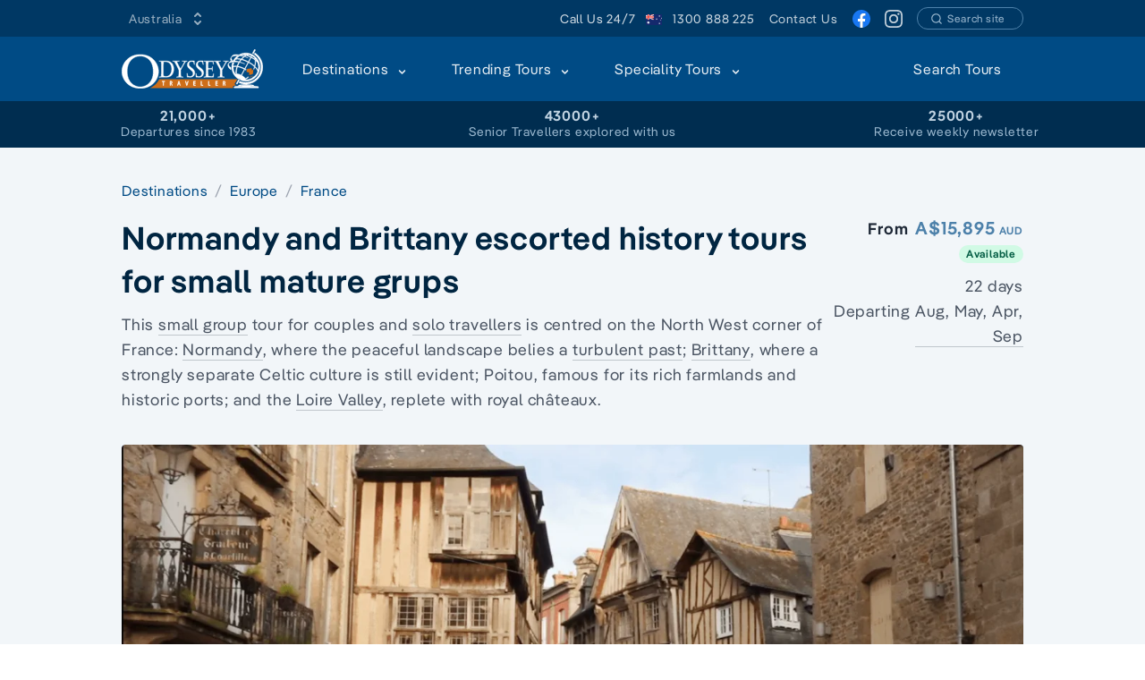

--- FILE ---
content_type: text/javascript
request_url: https://www.odysseytraveller.com/_nuxt/static/1762675879/tours-small-groups/normandy-and-brittany-seniors-small-group-tour/payload.js
body_size: 17351
content:
__NUXT_JSONP__("/tours-small-groups/normandy-and-brittany-seniors-small-group-tour", (function(a,b,c,d,e,f,g,h,i,j,k,l,m,n,o,p,q,r,s,t,u,v,w,x,y,z,A,B,C,D,E,F,G,H,I,J,K,L,M,N,O,P,Q,R,S,T,U,V,W,X,Y,Z,_,$,aa,ab,ac,ad,ae,af,ag,ah,ai,aj,ak,al,am,an,ao,ap,aq,ar,as,at,au,av,aw,ax,ay,az,aA,aB,aC,aD,aE,aF,aG,aH,aI,aJ,aK,aL,aM,aN,aO,aP,aQ,aR,aS,aT,aU,aV,aW,aX,aY,aZ,a_,a$,ba){an.pipedriveId=k;an.tourCode="26Norm1";an.tourLeader=k;an.badge=k;an.onSale=t;an.from=ao;an.to=ap;an.numberOfNights=a;an.start="06 April 2026";an.end="28 April 2026";an.startMonth=v;an.price={single:q,twin:r};an.salePrice={single:q,twin:r};return {data:[{tour:{id:19829,title:p,excerpt:"\u003Cp\u003EThis \u003Ca href=\"https:\u002F\u002Fwww.odysseytraveller.com\u002Farticles\u002Fsmall-group-tour\u002F\"\u003Esmall group\u003C\u002Fa\u003E tour for couples and \u003Ca href=\"https:\u002F\u002Fwww.odysseytraveller.com\u002Farticles\u002Fsolo-traveler-odyssey-travelers\u002F\" target=\"_blank\" rel=\"noopener noreferrer\"\u003Esolo travellers\u003C\u002Fa\u003E is centred on the North West corner of France: \u003Ca href=\"https:\u002F\u002Fwww.odysseytraveller.com\u002Farticles\u002Fnormandy-beaches\u002F\" target=\"_blank\" rel=\"noopener noreferrer\"\u003ENormandy\u003C\u002Fa\u003E, where the peaceful landscape belies a \u003Ca href=\"https:\u002F\u002Fwww.odysseytraveller.com\u002Farticles\u002Fnormandy-beaches\u002F\"\u003Eturbulent past\u003C\u002Fa\u003E; \u003Ca href=\"https:\u002F\u002Fwww.odysseytraveller.com\u002Farticles\u002Fquimper-france\u002F\"\u003EBrittany\u003C\u002Fa\u003E, where a strongly separate Celtic culture is still evident; Poitou, famous for its rich farmlands and historic ports; and the \u003Ca href=\"https:\u002F\u002Fwww.odysseytraveller.com\u002Farticles\u002Floire-valley-france\u002F\"\u003ELoire Valley\u003C\u002Fa\u003E, replete with royal châteaux.\u003C\u002Fp\u003E",badges:[],link:"\u002Ftours-small-groups\u002Fnormandy-and-brittany-seniors-small-group-tour\u002F",image:{src:"https:\u002F\u002Fcdn.odysseytraveller.com\u002Fapp\u002Fuploads\u002F2016\u002F05\u002FFrench-Tapestry-Mont-saint-Michel-000067516173_Full-slider.jpg",alt:"Normandy and Brittany escorted history Tours",height:P,width:i},priceFrom:Q,priceFromSale:Q,days:E,departing:["Aug","May","Apr","Sep"],locations:[A],variations:[{id:19831,type:"single-booking"},{id:19832,type:"twin"}],attachments:[{src:"https:\u002F\u002Fcdn.odysseytraveller.com\u002Fapp\u002Fuploads\u002F2016\u002F05\u002FFrench-Tapestry-Place-Plumereau-in-Tours-000042168916_Large.jpg",alt:R,caption:"the medieval square: place plumereau in the vieux tours",title:R,height:1278,width:i},{src:"https:\u002F\u002Fcdn.odysseytraveller.com\u002Fapp\u002Fuploads\u002F2016\u002F05\u002FFrench-Tapestry-Rouen-HauteNormandy-France-Interior-of-the-gothic-cathedral-000013300198_Large.jpg",alt:"Rouen - Cathedral interior",caption:"Rouen (Seine-Maritime, Haute-Normandie, France) - Interior of the cathedral, in gothic style",title:"Rouen &#8211; Cathedral interior",height:1267,width:i},{src:"https:\u002F\u002Fcdn.odysseytraveller.com\u002Fapp\u002Fuploads\u002F2016\u002F07\u002FiStock_52054146_LARGE.jpg",alt:"things to do in France",caption:"old shop sign of a french bakery",title:"old shop sign of a french bakery &#8211; Boulangerie",height:S,width:i},{src:T,alt:U,caption:"old directional sign to St. Malo in French Brittany; Cancale, France",title:"old directional sign to St. Malo in French Brittany",height:x,width:i},{src:"https:\u002F\u002Fcdn.odysseytraveller.com\u002Fapp\u002Fuploads\u002F2016\u002F07\u002FiStock_60431754_LARGE.jpg",alt:V,caption:"Boats in the port of tr?gastel on the Pink Granite Coast (c?te de granite rose in french) with Ploumanac'h in the background. Tr?gastel is a commune in the C?tes-d'Armor department of the region of Brittany in northwestern France",title:V,height:S,width:i},{src:W,alt:X,caption:"Arromanches les Bains, seafront beach and remains of the artificial harbour, used on D-Day in World War II. Normandy, France.",title:"Arromanches les Bains, Normandy, France. seafront beach and rema",height:x,width:i},{src:"https:\u002F\u002Fcdn.odysseytraveller.com\u002Fapp\u002Fuploads\u002F2016\u002F05\u002FLa-Belle-Honfleur-France-Boats-000021804282_Full.jpg",alt:"Honfleur-France-Boats",caption:"Boats on the shore at Honfleur, France",title:"La-Belle-Honfleur-France-Boats-000021804282_Full",height:Y,width:i},{src:"https:\u002F\u002Fcdn.odysseytraveller.com\u002Fapp\u002Fuploads\u002F2016\u002F05\u002Fanglo-french-journey-France-Carnac-000017013801_Full.jpg",alt:Z,caption:"megalith stones in Carnac",title:Z,height:Y,width:i},{src:"https:\u002F\u002Fcdn.odysseytraveller.com\u002Fapp\u002Fuploads\u002F2016\u002F05\u002FAnglo-French-1.jpg",alt:_,caption:a,title:_,height:1200,width:i}],books:[{title:"The Sea Kingdoms: The History of Celtic Britain and Ireland",summary:"\u003Cp\u003EThe most powerful representation yet of the race which has repeatedly changed history as we know it' - The Scotsman 'Brimming with interesting facts ... instructive and wide-ranging' - Cal McCrystal, Independent on Sunday 'The best picture of the Celtic race yet written' - South Wales Echo 'Lovingly traces the remnants of a once-powerful people through language, ancient place names, farms, fortresses, harbours and, most of all, through their connection to the sea' - Irish Times Alistair Moffat's journey, from the Scottish islands and Scotland, to the English coast, Wales, Cornwall and Ireland, ignores national boundaries to reveal the rich fabric of culture and history of Celtic Britain which still survives today. This is a vividly told, dramatic and enlightening account of the oral history, legends and battles of a people whose past stretches back many hundred of years. The Sea Kingdoms is a story of great tragedies, ancient myths and spectacular beauty.\u003C\u002Fp\u003E",author:"Alistair Moffat",links:[{link:a,title:a}]},{title:"The History of Modern France: From the Revolution to the War on Terror",summary:"\u003Cp\u003EWith the defeat of Napoleon Bonaparte at the Battle of Waterloo in June 1815, the next two centuries for France would be tumultuous. Bestselling historian and political commentator Jonathan Fenby provides an expert and riveting journey through this period as he recounts and analyses the extraordinary sequence of events of this period from the end of the First Revolution through two others, a return of Empire, three catastrophic wars with Germany, periods of stability and hope interspersed with years of uncertainty and high tensions. As her cross-Channel neighbour Great Britain would equally suffer, France was to undergo the wrenching loss of colonies in the post-Second World War as the new modern world we know today took shape. Her attempts to become the leader of the European union is a constant struggle, as was her lack of support for America in the two Gulf Wars of the past twenty years. Alongside this came huge social changes and cultural landmarks but also fundamental questioning of what this nation, which considers itself exceptional, really stood - and stands - for. That saga and those questions permeate the France of today, now with an implacable enemy to face in the form of Islamic extremism which so bloodily announced itself this year in Paris. Fenby will detail every event, every struggle and every outcome across this expanse of 200 years. It will prove to be the definitive guide to understanding France.\u003C\u002Fp\u003E",author:"Jonathan Fenby",links:[{link:a,title:a}]},{title:"How the French Think: An Affectionate Portrait of an Intellectual People",summary:"\u003Cp\u003ESudhir Hazareesingh's How the French Think is a warm yet incisive exploration of the French intellectual tradition, and its exceptional place in a nation's identity and lifestyle\u003C\u002Fp\u003E \u003Cp\u003EWhy are the French an exceptional nation? Why do they think they are so exceptional? An important reason is that in France intellectual activity is regarded not just as the preserve of the thinking elite but for almost everyone. French thought can sometimes be austere and often opaque, yet it is undeniably bold and innovative, and driven by a relentless quest for the regeneration of humanity. Sudhir Hazareesingh traces its tumultuous history in an enormously enjoyable and highly original manner, showing how the French ways of thought and life connect. This will be one of the most revealing books written about them - or any other European country - for years.\u003C\u002Fp\u003E \u003Cp\u003ESudhir Hazareesingh was born in Mauritius. He is a Fellow of the British Academy and has been a Fellow and Tutor in Politics at Balliol College, Oxford, since 1990. Among his books are The Legend of Napoleon (Granta, 2004) and Le MytheGaullien (Gallimard, 2010). He won the Prix du Memorial d'Ajaccio and the Prix de la Fondation Napoleon for the first of these, and a Prix d'Histoire du Senat for the second.\u003C\u002Fp\u003E",author:" Sudhir Hazareesingh",links:[{link:a,title:a}]},{title:"The Ancient Paths: Discovering the Lost Map of Celtic Europe",summary:"\u003Cp\u003EGraham Robb's new book will change the way you see European civilization.\u003C\u002Fp\u003E \u003Cp\u003EInspired by a chance discovery, Robb became fascinated with the world of the Celts: their gods, their art, and, most of all, their sophisticated knowledge of science. His investigations gradually revealed something extaordinary: a lost map, of an empire constructed with precision and beauty across vast tracts of Europe. The map had been forgotten for almost two millennia and its implications were astonishing.\u003C\u002Fp\u003E \u003Cp\u003EMinutely researched and rich in revelations, The Ancient Paths brings to life centuries of our distant history and reinterprets pre-Roman Europe. Told with all of Robb's grace and verve, it is a dazzling, unforgettable book.\u003C\u002Fp\u003E",author:" Graham Robb",links:[{link:a,title:a}]},{title:"The Discovery of France",summary:"\u003Cp\u003ETen years ago, I began to explore the country on which I was supposed to be an authority . . .\u003C\u002Fp\u003E \u003Cp\u003EFrance is a country famous for its intellectuals, its philosophers and writers, its fashion, food and wine. And yet the notion of 'the French' as one nation is relatively recent and - historically speaking - quite misleading. In order to discover the 'real' past of France, Graham Robb realised it was not only necessary to go back in time, but also to go at a slower pace than modern life generally allows. The Discovery of France, illuminating, engrossing and full of surprises, is the result of Robb's 14,000 mile journey across France on a bicycle.\u003C\u002Fp\u003E \u003Cp\u003EWinner of both the Duff Cooper and the Royal Society of Literature Ondaatje prizes, The Discovery of France is a modern non-fiction classic, a literary exploration of a remarkable nation. From maps and migration to magic, language and landscape, it reveals a France few will recognize.\u003C\u002Fp\u003E",author:"Graham Robb",links:[{link:a,title:a}]},{title:"Lower Normandy: French Impressions",summary:"\u003Cp\u003EThe sixth in the popular French Impressions series, taking the form of a personal travel narrative exploring the three departéments of Lower Normandy. As well as reviewing more than a hundred towns and villages and tourist attractions, the book looks at the historical events and peoples which helped form the unique character of this part of France. The book also features the recipes and background to many traditional and unusual Norman dishes. In all, a complete celebration of one of Frances most beautiful and fascinating areas.\u003C\u002Fp\u003E \u003Cp\u003EFrom the D-Day Beaches to the birthplace of William the Conqueror, George East’s unique style paints a gloriously coloured picture of some of the most visited and intriguing parts of Normandy. Learn about where your favourite cheeses come from, along with recipes for exciting and traditional dishes.\u003C\u002Fp\u003E",author:" George East",links:[{link:a,title:a}]},{title:"The French Revolution",summary:"\u003Cp\u003EConcise, convincing and exciting, this is Christopher Hibbert’s brilliant account of the events that shook eighteenth-century Europe to its foundation. With a mixture of lucid storytelling and fascinating detail, he charts the French Revolution from its beginnings at an impromptu meeting on an indoor tennis court at Versailles in 1789, right through to the ‘coup d’etat’ that brought Napoleon to power ten years later. In the process he explains the drama and complexities of this epoch-making era in the compelling and accessible manner he has made his trademark.\u003C\u002Fp\u003E \u003Cp\u003EWriting in The Times, Richard Holmes described the book as ‘A spectacular replay of epic action …’ while The Good Book Guide called it, ‘Unquestionably the best popular history of the French Revolution’.\u003C\u002Fp\u003E",author:"Christopher Hibbert",links:[{link:a,title:a}]},{title:"France: A History: from Gaul to de Gaulle",summary:"\u003Cp\u003E\u003Cem\u003EI can still feel, as if it were yesterday, the excitement of my first Channel crossing (as a child of nearly 7) in September 1936; the regiment of porters, smelling asphyxiatingly of garlic in their blue-green blousons; the raucous sound all around me of spoken French; the immense fields of Normandy strangely devoid of hedges; then the Gare du Nord at twilight, the policemen with their képis and their little snow-white batons; and my first sight of the Eiffel Tower...This book is written in the belief that the average English-speaking man or woman has remarkably little knowledge of French history. We may know a bit about Napoleon or Joan of Arc or Louis XIV, but for most of us that's about it. In my own three schools we were taught only about the battles we won: Crécy and Poitiers, Agincourt and Waterloo. The rest was silence. So here is my attempt to fill in the blanks...\u003C\u002Fem\u003E\u003C\u002Fp\u003E \u003Cp\u003EJohn Julius Norwich (at 88) has finally written the book he always wanted to write, the extremely colourful story of the country he loves best.\u003C\u002Fp\u003E \u003Cp\u003EFrom frowning Roman generals and belligerent Gallic chieftains, to Charlemagne (hated by generations of French children taught that he invented schools) through Marie Antoinette and the storming of the Bastille to Vichy, the Resistance and beyond, FRANCE is packed with heroes and villains, adventures and battles, romance and revolution. Full of memorable stories and racy anecdotes, this is the perfect introduction to the country that has inspired the rest of the world to live, dress, eat -- and love better.\u003C\u002Fp\u003E",author:"John Julius Norwich",links:[{link:a,title:a}]},{title:"Becoming Bourgeois: Love, Kinship, and Power in Provincial France, 1670–1880",summary:"\u003Cp\u003E\u003Cem\u003EBecoming Bourgeois\u003C\u002Fem\u003E traces the fortunes of three French families in the municipality of Vannes, in Brittany—Galles, Jollivet, and Le Ridant—who rose to prominence in publishing, law, the military, public administration, and intellectual pursuits over the course of the eighteenth and nineteenth centuries. Revisiting complex issues of bourgeois class formation from the perspective of the interior lives of families, Christopher H. Johnson argues that the most durable and socially advantageous links forging bourgeois ascent were those of kinship. Economic success, though certainly derived from the virtues of hard work and intelligent management, was always underpinned by marriage strategies and the diligent intervention of influential family members.\u003C\u002Fp\u003E \u003Cp\u003EJohnson's examination of hundreds of personal letters opens up a whole world: the vicissitudes of courtship; the centrality of marriage; the depths of conjugal love; the routines of pregnancy and the drama of childbirth; the practices of child rearing and education; the powerful place of siblings; the role of kin in advancing the next generation; tragedy and deaths; the enormous contributions of women in all aspects of becoming bourgeois; and the pleasures of gathering together in intimate soirées, grand balls, country houses, and civic and political organizations. Family love bound it all together, and this is ultimately what this book is about, as four generations of rather ordinary provincial people capture our hearts.\u003C\u002Fp\u003E",author:"Christopher H Johnson",links:[{link:a,title:a}]}],includesExcludes:"\u003Cp\u003E\u003Cstrong\u003EWhat&#8217;s included in our Tour\u003C\u002Fstrong\u003E\u003C\u002Fp\u003E \u003Cul\u003E \u003Cli\u003E21 nights of accommodation.\u003C\u002Fli\u003E \u003Cli\u003E21 local-style breakfasts and 12 dinners.\u003C\u002Fli\u003E \u003Cli\u003ETransport, lectures, and field trips as indicated.\u003C\u002Fli\u003E \u003Cli\u003EApplicable entry fees and services of local guides.\u003C\u002Fli\u003E \u003Cli\u003EServices of a Tour Leader.\u003C\u002Fli\u003E \u003Cli\u003EService charges and gratuities.\u003C\u002Fli\u003E \u003Cli\u003EDetailed tour information booklet.\u003C\u002Fli\u003E \u003C\u002Ful\u003E \u003Cp\u003E\u003Cstrong\u003EWhat&#8217;s not included in our Tour\u003C\u002Fstrong\u003E\u003C\u002Fp\u003E \u003Cul\u003E \u003Cli\u003EInternational and domestic airfares.\u003C\u002Fli\u003E \u003Cli\u003EComprehensive International Travel Insurance.\u003C\u002Fli\u003E \u003Cli\u003EItems of a personal nature such as telephone calls and laundry.\u003C\u002Fli\u003E \u003C\u002Ful\u003E",breadcrumbs:[{link:"\u002Fdestinations\u002F",text:"Destinations"},{link:"\u002Fdestinations\u002Feurope\u002F",text:$},{link:"\u002Fdestinations\u002Feurope\u002Ffrance\u002F",text:A}],components:[{type:"vimeo",vimeoId:"287179122",placeholderImage:{src:"https:\u002F\u002Fcdn.odysseytraveller.com\u002Fapp\u002Fuploads\u002F2018\u002F09\u002FNormandy-Brittany.png",alt:"Normandy & Brittany",height:948,width:1680}},{type:"articles",heading:"Articles about France",subheading:a,typeFilter:"choose",limit:aa,tourCategories:t,destinations:t,filter:k,pagination:k,posts:[{id:47206,title:"Quimper, France",excerpt:"\u003Cp\u003EQuimper, France The cultural heart of Brittany, the charming small city of Quimper is a gateway into France’s most distinct region. Believed to be inhabited since the neolithic, Brittany is home to some of the&hellip;\u003C\u002Fp\u003E",link:"\u002Farticles\u002Fquimper-france\u002F",image:{src:"https:\u002F\u002Fcdn.odysseytraveller.com\u002Fapp\u002Fuploads\u002F2020\u002F01\u002FQuimper.jpg",alt:"Quimper",height:1714,width:B},readMinutes:F,datePosted:"28 Jan 20",cache:j},{id:40238,title:"Questions About France for Senior travellers",excerpt:"\u003Cp\u003EEscorted \u003Ca href=\"https:\u002F\u002Fwww.odysseytraveller.com\u002Farticles\u002Fsmall-group-tour\u002F\" target=\"_blank\" rel=\"noopener\"\u003Esmall group tours\u003C\u002Fa\u003E for mature and senior travellers to \u003Ca href=\"https:\u002F\u002Fwww.odysseytraveller.com\u002Farticles\u002Fla-belle-france\u002F\" target=\"_blank\" rel=\"noopener\"\u003EFrance\u003C\u002Fa\u003E. Designed for couples and \u003Ca href=\"https:\u002F\u002Fwww.odysseytraveller.com\u002Farticles\u002Fsolo-traveler-odyssey-travelers\u002F\" target=\"_blank\" rel=\"noopener\"\u003Esolo travellers\u003C\u002Fa\u003E who like to explore and enjoy learning as they travel to\u003Ca href=\"https:\u002F\u002Fwww.odysseytraveller.com\u002Farticles\u002Farrondissements-of-paris-france\u002F\" target=\"_blank\" rel=\"noopener\"\u003E Paris\u003C\u002Fa\u003E, Provence,\u003Ca href=\"https:\u002F\u002Fwww.odysseytraveller.com\u002Ftours-small-groups\u002Fsouthwest-france-along-the-canal-du-midi\u002F\" target=\"_blank\" rel=\"noopener\"\u003E the South\u003C\u002Fa\u003E or the \u003Ca href=\"https:\u002F\u002Fwww.odysseytraveller.com\u002Farticles\u002Fhistoric-loire-valley\u002F\" target=\"_blank\" rel=\"noopener\"\u003ELoire Valley\u003C\u002Fa\u003E and beyond.\u003C\u002Fp\u003E",link:"\u002Farticles\u002Fquestions-france-for-seniors\u002F",image:{src:"https:\u002F\u002Fcdn.odysseytraveller.com\u002Fapp\u002Fuploads\u002F2018\u002F09\u002Fparis-arc.jpg",alt:"Paris, France",height:1255,width:i},readMinutes:"2 mins read",datePosted:"13 Sep 19",cache:j},{id:44486,title:"Atlantic Ocean and How it Shaped Ancient Communities In Europe",excerpt:"\u003Cp\u003EArticle of interest for senior couples and \u003Ca href=\"https:\u002F\u002Fwww.odysseytraveller.com\u002Farticles\u002Fsolo-travel-guide-for-senior-travellers-small-group-tours\u002F\" target=\"_blank\" rel=\"noopener\"\u003Emature solo travellers\u003C\u002Fa\u003E joining a \u003Ca href=\"https:\u002F\u002Fwww.odysseytraveller.com\u002Farticles\u002Fsmall-group-tours-for-seniors\u002F\" target=\"_blank\" rel=\"noopener\"\u003Esmall group European tour\u003C\u002Fa\u003E to \u003Ca href=\"https:\u002F\u002Fwww.odysseytraveller.com\u002Farticles\u002Fexploring-the-faroe-islands\u002F\" target=\"_blank\" rel=\"noopener\"\u003EFaroe Islands\u003C\u002Fa\u003E, \u003Ca href=\"https:\u002F\u002Fwww.odysseytraveller.com\u002Farticles\u002Fthe-scottish-isles\u002F\" target=\"_blank\" rel=\"noopener\"\u003EScottish Isles\u003C\u002Fa\u003E, \u003Ca href=\"https:\u002F\u002Fwww.odysseytraveller.com\u002Farticles\u002Fdiscover-morocco\u002F\" target=\"_blank\" rel=\"noopener\"\u003EMorocco\u003C\u002Fa\u003E or \u003Ca href=\"https:\u002F\u002Fwww.odysseytraveller.com\u002Farticles\u002Fquestions-about-portugal-for-seniors\u002F\" target=\"_blank\" rel=\"noopener\"\u003EPortugal.\u003C\u002Fa\u003E Focus is on the early exploration of the Atlantic.\u003C\u002Fp\u003E",link:"\u002Farticles\u002Fatlantic-ocean-and-how-it-shaped-ancient-communities-in-europe\u002F",image:{src:"https:\u002F\u002Fcdn.odysseytraveller.com\u002Fapp\u002Fuploads\u002F2019\u002F12\u002F24469646605_28c3097f20_b.jpg",alt:"Atlantic Ocean - Punta del Este, Maldonado, Uruguay",height:652,width:1024},readMinutes:ab,datePosted:"1 Sep 21",cache:j},{id:47159,title:"Bayeux, France",excerpt:"\u003Cp\u003EThe quaint medieval city of Bayeux is home to one big ticket item – the fascinating Bayeux Tapestry, which depicts the Norman Conquest of England by William the Conqueror in 1066. Though the origins of the tapestry are debated by historians, it is of great artistic interest and is an important historical source.\u003C\u002Fp\u003E",link:"\u002Farticles\u002Fbayeux-france\u002F",image:{src:"https:\u002F\u002Fcdn.odysseytraveller.com\u002Fapp\u002Fuploads\u002F2020\u002F01\u002FBayeux-old-town.jpg",alt:"Bayeux",height:i,width:2571},readMinutes:ac,datePosted:G,cache:j},{id:47146,title:"Caen, France",excerpt:"\u003Cp\u003EThe city of Caen, with a dramatic history spanning from the time of William the Conqueror to the D-Day Landing, is a highlight of any Normandy tour.\u003C\u002Fp\u003E",link:"\u002Farticles\u002Fcaen-france\u002F",image:{src:"https:\u002F\u002Fcdn.odysseytraveller.com\u002Fapp\u002Fuploads\u002F2020\u002F01\u002FCaen-skyline.jpg",alt:a,height:1700,width:B},readMinutes:F,datePosted:G,cache:j},{id:26821,title:"France  Guide for Mature or Senior travellers",excerpt:"\u003Cp\u003EFrance Guide for Mature or Senior Travellers There are good reasons why France has been the world&#8217;s most popular tourist destination for over twenty years. This France guide should give [&hellip;]\u003C\u002Fp\u003E",link:"\u002Farticles\u002Ffrance-guide\u002F",image:{src:"https:\u002F\u002Fcdn.odysseytraveller.com\u002Fapp\u002Fuploads\u002F2017\u002F06\u002FFrance-1.jpeg",alt:"Exploring Paris and France by rail",height:709,width:1260},readMinutes:"11 mins read",datePosted:"31 Aug 21",cache:j},{id:32420,title:ad,excerpt:"\u003Cp\u003EMonet&#8217;s Giverny Garden Claude Monet French Impressionist Claude Monet (1840-1926) was a pioneer of a major art movement, but he created a thing of beauty that he believed eclipsed even his own celebrated works of art.&hellip;\u003C\u002Fp\u003E",link:"\u002Farticles\u002Fmonets-giverny-garden\u002F",image:{src:"https:\u002F\u002Fcdn.odysseytraveller.com\u002Fapp\u002Fuploads\u002F2018\u002F09\u002Fmonet-18578.jpg",alt:ad,height:1323,width:i},readMinutes:ab,datePosted:"11 Sep 18",cache:j},{id:37198,title:"Monet's Water Lillies: The Definitive Guide for Travellers",excerpt:"\u003Cp\u003EClaude Monet’s Water Lilies are among the most beloved and amazing artworks of the 20th century. Displayed in Paris’s Orangerie in a set of rooms devoted entirely to the paintings, they are Monet&#8217;s gift to&hellip;\u003C\u002Fp\u003E",link:"\u002Farticles\u002Fmonets-water-lillies\u002F",image:{src:"https:\u002F\u002Fcdn.odysseytraveller.com\u002Fapp\u002Fuploads\u002F2019\u002F03\u002FIMG_9547-e1553225241674.jpg",alt:"Monet's gift to France",height:633,width:883},readMinutes:H,datePosted:"22 Mar 19",cache:j},{id:47174,title:"Mont-St-Michel, France",excerpt:"\u003Cp\u003EIn 966, a Benedictine abbey was built on the island and Mont St-Michel became a centre of religious learning, attracting the brightest minds and most talented artists from around Europe.\u003C\u002Fp\u003E",link:"\u002Farticles\u002Fmont-st-michel-france\u002F",image:{src:"https:\u002F\u002Fcdn.odysseytraveller.com\u002Fapp\u002Fuploads\u002F2020\u002F01\u002FMont-St-Michel.jpg",alt:"Mont Saint Michel",height:1708,width:B},readMinutes:ac,datePosted:G,cache:j},{id:45019,title:"Normandy Beaches",excerpt:"\u003Cp\u003EThe Normandy beaches in northwestern France were the location of D-Day during World War II, the historic simultaneous landings of Allied troops that liberated Western Europe and eventually put an end to the Nazi Reich.\u003C\u002Fp\u003E",link:"\u002Farticles\u002Fnormandy-beaches\u002F",image:{src:W,alt:X,height:x,width:i},readMinutes:F,datePosted:"19 Dec 19",cache:j},{id:36271,title:"Studying Gargoyles and Grotesques: The Definitive Guide for Travellers",excerpt:"\u003Cp\u003EArticle to support world travellers since 1983 with \u003Ca href=\"https:\u002F\u002Fwww.odysseytraveller.com\u002Farticles\u002Fsmall-group-tours-for-seniors\u002F\" target=\"_blank\" rel=\"noopener\"\u003Esmall group educational tours\u003C\u002Fa\u003E for senior couples or \u003Ca href=\"https:\u002F\u002Fwww.odysseytraveller.com\u002Farticles\u002Fsolo-travel-guide-for-senior-travellers-small-group-tours\u002F\" target=\"_blank\" rel=\"noopener\"\u003Emature solo travellers\u003C\u002Fa\u003E interested in \u003Ca href=\"https:\u002F\u002Fwww.odysseytraveller.com\u002Farticles\u002Fcategories\u002Fbritish-isles\u002F\" target=\"_blank\" rel=\"noopener\"\u003EBritish\u003C\u002Fa\u003E and \u003Ca href=\"https:\u002F\u002Fwww.odysseytraveller.com\u002Farticles\u002Fcategories\u002Feurope\u002F\" target=\"_blank\" rel=\"noopener\"\u003EEuropean\u003C\u002Fa\u003E history.\u003C\u002Fp\u003E",link:"\u002Farticles\u002Fstudying-gargoyles-grotesques\u002F",image:{src:"https:\u002F\u002Fcdn.odysseytraveller.com\u002Fapp\u002Fuploads\u002F2019\u002F02\u002Ffrance-941798_1920.jpg",alt:"Gargoyles and Grotesques",height:x,width:i},readMinutes:"6 mins read",datePosted:"4 Oct 21",cache:j},{id:50543,title:"Writers of Paris, France",excerpt:"\u003Cp\u003EParis, attracts the artists and writers. From \u003Ca href=\"https:\u002F\u002Fwww.odysseytraveller.com\u002Farticles\u002Fmonets-water-lillies\u002F\" target=\"_blank\" rel=\"noopener\"\u003EMonet\u003C\u002Fa\u003E to Picasso, or Hemingway to Dumas. Our escorted \u003Ca href=\"https:\u002F\u002Fwww.odysseytraveller.com\u002Farticles\u002Fsmall-group-tour\u002F\" target=\"_blank\" rel=\"noopener\"\u003Esmall group tours\u003C\u002Fa\u003E of \u003Ca href=\"https:\u002F\u002Fwww.odysseytraveller.com\u002Farticles\u002Fdesigning-paris\u002F\" target=\"_blank\" rel=\"noopener\"\u003EParis\u003C\u002Fa\u003E and \u003Ca href=\"https:\u002F\u002Fwww.odysseytraveller.com\u002Fdestinations\u002Feurope\u002Ffrance\u002F\" target=\"_blank\" rel=\"noopener\"\u003EFrance\u003C\u002Fa\u003E explore the literary past of this magnificent city.\u003C\u002Fp\u003E",link:"\u002Farticles\u002Fwriters-of-paris-france\u002F",image:{src:"https:\u002F\u002Fcdn.odysseytraveller.com\u002Fapp\u002Fuploads\u002F2020\u002F04\u002FShakespeare-and-Company.jpg",alt:"Shakespeare and Company",height:1707,width:B},readMinutes:"10 mins read",datePosted:"3 Apr 20",cache:j},{id:69031,title:"Exploring France's Saint-Malo",excerpt:"\u003Cp\u003EArticle about a personal view on St Malo for mature and senior couple and\u003Ca href=\"https:\u002F\u002Fwww.odysseytraveller.com\u002Farticles\u002Fsolo-traveler-odyssey-travelers\u002F\" target=\"_blank\" rel=\"noopener\"\u003E solo travellers\u003C\u002Fa\u003E exploring \u003Ca href=\"https:\u002F\u002Fwww.odysseytraveller.com\u002Farticles\u002Fmont-st-michel-france\u002F\" target=\"_blank\" rel=\"noopener\"\u003EMont st Michel\u003C\u002Fa\u003E France and Europe. Interest in \u003Ca href=\"https:\u002F\u002Fwww.odysseytraveller.com\u002Farticles\u002Fthings-to-do-in-france\u002F\" target=\"_blank\" rel=\"noopener\"\u003Ehistory\u003C\u002Fa\u003E, landscapes and cities as well as places with great art such as \u003Ca href=\"https:\u002F\u002Fwww.odysseytraveller.com\u002Farticles\u002Fmusee-rodin-france\u002F\" target=\"_blank\" rel=\"noopener\"\u003ERodin\u003C\u002Fa\u003E and the impressionists such as \u003Ca href=\"https:\u002F\u002Fwww.odysseytraveller.com\u002Farticles\u002Fmonets-giverny-garden\u002F\" target=\"_blank\" rel=\"noopener\"\u003EMonet\u003C\u002Fa\u003E.\u003C\u002Fp\u003E",link:"\u002Farticles\u002Fsaint-malo\u002F",image:{src:T,alt:U,height:x,width:i},readMinutes:H,datePosted:"16 Jul 21",cache:j},{id:31930,title:"Historic Loire Valley",excerpt:"\u003Cp\u003EHistoric Loire Valley The Loire Valley has been the site of both aristocratic grandeur and thousands of years of territorial conflict. Now a UNESCO World Heritage Site with the 15th century Château de Chenonceau as&hellip;\u003C\u002Fp\u003E",link:"\u002Farticles\u002Fhistoric-loire-valley\u002F",image:{src:"https:\u002F\u002Fcdn.odysseytraveller.com\u002Fapp\u002Fuploads\u002F2018\u002F06\u002Froyal-loire-valley-blois-cheverny-and-chambord-loire-valley-day-tours-chateaux-wines-tuesday-friday-768x576.png",alt:a,height:349,width:466},readMinutes:H,datePosted:"20 Aug 18",cache:j},{id:71941,title:"Standing Stones of Britain and Europe",excerpt:"\u003Cp\u003EAn article for senior couples and \u003Ca href=\"https:\u002F\u002Fwww.odysseytraveller.com\u002Farticles\u002Fsolo-traveler-odyssey-travelers\u002F\" target=\"_blank\" rel=\"noopener\"\u003Emature solo travellers\u003C\u002Fa\u003E curious to learn about \u003Ca href=\"https:\u002F\u002Fwww.odysseytraveller.com\u002Farticles\u002Fscotland-standing-stones-neolithic-history-and-whisky\u002F\" target=\"_blank\" rel=\"noopener\"\u003EStanding stones of Scotland\u003C\u002Fa\u003E, \u003Ca href=\"https:\u002F\u002Fwww.odysseytraveller.com\u002Farticles\u002Fhighlights-of-stonehenge-and-avebury\u002F\" target=\"_blank\" rel=\"noopener\"\u003EEngland\u003C\u002Fa\u003E, Wales, France and other parts of Europe. Support material for Odyssey's small group tours of \u003Ca href=\"https:\u002F\u002Fwww.odysseytraveller.com\u002Farticles\u002Fstanding-stones-britain\u002F\" target=\"_blank\" rel=\"noopener\"\u003Epre-historic Britain\u003C\u002Fa\u003E, Scotland and the \u003Ca href=\"https:\u002F\u002Fwww.odysseytraveller.com\u002Ftours-small-groups\u002Fnormandy-brittany-channel-islands-seniors-small-group-tour\u002F\" target=\"_blank\" rel=\"noopener\"\u003EAnglo - France tour. \u003C\u002Fa\u003E\u003C\u002Fp\u003E",link:"\u002Farticles\u002Fstanding-stones-britain-europe\u002F",image:{src:"https:\u002F\u002Fcdn.odysseytraveller.com\u002Fapp\u002Fuploads\u002F2019\u002F01\u002Fcallanish-standing-stones-170100681.jpg",alt:"British History Tours",height:1285,width:i},readMinutes:"18 mins read",datePosted:"7 Feb 22",cache:j}]},{type:"article-categories",heading:"Articles about France ",subheading:a,articleCategories:[{id:325,title:A,parentId:280,count:56,link:"\u002Farticles\u002Fcategories\u002Feurope\u002Ffrance\u002F",image:{src:"https:\u002F\u002Fcdn.odysseytraveller.com\u002Fapp\u002Fuploads\u002F2016\u002F05\u002FRural-France.jpg",alt:"Carcassonne at sunset, France",height:1027,width:1550},cache:j}]}],departures:[{pipedriveId:k,tourCode:"24Norm2",tourLeader:k,badge:k,onSale:t,from:ae,to:af,numberOfNights:E,start:"26 August 2024",end:"16 September 2024",startMonth:v,price:{single:ag,twin:ah},salePrice:{single:ag,twin:ah}},{pipedriveId:k,tourCode:"25Norm1",tourLeader:k,badge:k,onSale:t,from:ai,to:aj,numberOfNights:ak,start:"07 April 2025",end:"29 April 2025",startMonth:v,price:{single:q,twin:r},salePrice:{single:q,twin:r}},{pipedriveId:k,tourCode:"25Norm2",tourLeader:k,badge:k,onSale:t,from:al,to:am,numberOfNights:ak,start:"24 September 2025",end:"16 October 2025",startMonth:v,price:{single:q,twin:r},salePrice:{single:q,twin:r}},an,{pipedriveId:k,tourCode:"26Norm2",tourLeader:k,badge:k,onSale:t,from:aq,to:ar,numberOfNights:a,start:"23 September 2026",end:"15 October 2026",startMonth:v,price:{single:q,twin:r},salePrice:{single:q,twin:r}}],depositAmount:1000,description:"\u003Ch2\u003ENormandy and Brittany escorted history tour.\u003C\u002Fh2\u003E \u003Cp\u003EOdyssey offers easy, convenient, and relaxed escorted \u003Cspan\u003Esmall group tours\u003C\u002Fspan\u003E across Western Europe and beyond. We explore France’s fairy-tale natural beauty, its ancient Roman, and Imperial heritage, its World Heritage Sites, and world famous cities, all with some truly \u003Cspan\u003Espectacular scenery along the way. This and more is\u003C\u002Fspan\u003E all waiting to be explored on one of Odyssey’s small group \u003Cspan\u003Etours of France,\u003C\u002Fspan\u003E\u003Cspan\u003E\u003Cspan\u003E designed for the senior traveller, and led by experienced, and enthusiastic like minded people\u003C\u002Fspan\u003E\u003C\u002Fspan\u003E.\u003C\u002Fp\u003E \u003Cp\u003EOur Normandy and Brittany escorted history tours for small mature groups are a 22-day journey through Northern France. I\u003Cspan\u003Et will appeal to the active senior looking to get beyond the usual 'big cities' \u003C\u002Fspan\u003E\u003Cspan\u003E\u003Cspan\u003E\u003Cspan\u003E\u003Cspan\u003Edestinations and enjoy unique experiences\u003C\u002Fspan\u003E\u003C\u002Fspan\u003E\u003C\u002Fspan\u003E\u003C\u002Fspan\u003E\u003Cspan\u003E.\u003C\u002Fspan\u003E The Normandy and Brittany Small Group Tour is suitable for both solo travellers and couples. This is a region linked by history, a dramatic coastline and some of France’s great gastronomic experiences.\u003C\u002Fp\u003E \u003Ch3\u003E\u003Cstrong\u003EItinerary\u003C\u002Fstrong\u003E\u003C\u002Fh3\u003E \u003Cp\u003EOur tour travels into the historic regions of Normandy, where the peaceful verdant landscape belies a turbulent past. After 10 nights in Normandy, we travel on to visit Brittany, where a strongly separate Celtic culture is still evident in this long-time independent Duchy. Here, we experience Poitou, famous for its rich farmlands and historic ports. We also visit the Loire Valley, replete with royal chateaux. The program starts and concludes in \u003Ca href=\"https:\u002F\u002Fwww.odysseytraveller.com\u002Farticles\u002Fdesigning-paris\u002F\" target=\"_blank\" rel=\"noopener noreferrer\"\u003EParis\u003C\u002Fa\u003E.\u003C\u002Fp\u003E \u003Ch4\u003E\u003Cstrong\u003ENormandy\u003C\u002Fstrong\u003E\u003C\u002Fh4\u003E \u003Cp\u003EAfter a night in Paris, our guided small group tour begins with a visit to Rouen, the capital of Normandy. While here, we visit the \"\u003Ca href=\"https:\u002F\u002Fwww.claude-monet.com\u002Frouen-cathedral.jsp\"\u003EMonet Cathedral\u003C\u002Fa\u003E,\" the subject of many of his paintings. \u003Cspan\u003EAt each location we \u003C\u002Fspan\u003E\u003Cspan\u003E\u003Cspan\u003E\u003Cspan\u003E\u003Cspan\u003Evisit\u003C\u002Fspan\u003E\u003C\u002Fspan\u003E\u003C\u002Fspan\u003E\u003C\u002Fspan\u003E\u003Cspan\u003E, a local \u003C\u002Fspan\u003E\u003Cspan\u003E\u003Cspan\u003E\u003Cspan\u003E\u003Cspan\u003E\u003Cspan\u003Etour guide\u003C\u002Fspan\u003E\u003C\u002Fspan\u003E\u003C\u002Fspan\u003E\u003C\u002Fspan\u003E\u003C\u002Fspan\u003E\u003Cspan\u003E will join us to share their deep knowledge.\u003C\u002Fspan\u003E While in Rouen, we also see the strikingly modern Joan of Arc Church in the old market square.\u003C\u002Fp\u003E \u003Cp\u003ENormandy is regarded as a typically French region of apple orchards, contented cows, cider, and pungent cheeses. Its peaceful pastoral landscape belies its historic conquests and devastating experiences during World War II. While in Normandy, we also explore the adjacent regions of Picardy and the World War I sites of the Valley of the Somme.\u003C\u002Fp\u003E \u003Cp\u003EAfterwards, the Normandy and Brittany small group tour heads west, before turning south we spend 4 nights in \u003Ca href=\"https:\u002F\u002Fwww.odysseytraveller.com\u002Farticles\u002Fbayeux-france\u002F\"\u003EBayeux\u003C\u002Fa\u003E. From here, we explore the regional hub of \u003Ca href=\"https:\u002F\u002Fwww.odysseytraveller.com\u002Farticles\u002Fcaen-france\u002F\"\u003ECaen\u003C\u002Fa\u003E, including learning about the city's medieval past. In Bayeux, our guides provide an understanding of this regional town and of course the famous Bayeux Tapestry. This unique work, which is actually embroidery rather than tapestry, tells the story of the Conquest of England by William the Conqueror from the Norman point of view. It also gives a fascinating insight into life in Norman France during the 11th century.\u003C\u002Fp\u003E \u003Cp\u003EThe Normandy and Brittany small group tour also visits the \u003Ca href=\"https:\u002F\u002Fwww.odysseytraveller.com\u002Farticles\u002Fnormandy-beaches\u002F\"\u003ENormandy beaches\u003C\u002Fa\u003E. While here, we make time to see any memorials that members of the group may wish to visit.\u003C\u002Fp\u003E \u003Ch4\u003E\u003Cstrong\u003EBrittany\u003C\u002Fstrong\u003E\u003C\u002Fh4\u003E \u003Cp\u003EIn the second part of the Normandy and Brittany small group tour, we head south. Continuing to explore the coast, we visit \u003Ca href=\"https:\u002F\u002Fwww.odysseytraveller.com\u002Farticles\u002Fmont-st-michel-france\u002F\"\u003EMont St Michel\u003C\u002Fa\u003E, basing ourselves in the small seaside hamlet of Tregastel. In Brittany, we learn from its guides about the Celtic influence on this region of France. Afterwards, we visit Carnac. The \u003Ca href=\"https:\u002F\u002Fwww.odysseytraveller.com\u002Farticles\u002Fstanding-stones-continue-yield-secrets\u002F\" target=\"_blank\" rel=\"noopener noreferrer\"\u003Estanding stone monument \u003C\u002Fa\u003Econsists of more than\u003Ca href=\"https:\u002F\u002Fwww.odysseytraveller.com\u002Farticles\u002Fstanding-stones-britain-europe\u002F\" target=\"_blank\" rel=\"noopener\"\u003E 3,000 granite menhirs\u003C\u002Fa\u003E, arranged in rows between 3300 BC and 1500 BC. Each stone block weighs a minimum of three tonnes was carved and transported for miles.\u003C\u002Fp\u003E \u003Cp\u003EThe Normandy and Brittany small group tour then moves inland into the \u003Ca href=\"https:\u002F\u002Fwww.odysseytraveller.com\u002Farticles\u002Floire-valley-france\u002F\" target=\"_blank\" rel=\"noopener noreferrer\"\u003ELoire valley\u003C\u002Fa\u003E, viewing castles (chateaux) whilst spending 4 nights in Tours. The city's long history includes Gallic-Roman settlements and a role as the 15th-century French capital and seat of kings. It was heavily bombed in World War II, and its atmospheric centre is now surrounded with modern towers.\u003C\u002Fp\u003E \u003Cp\u003EOur journeys from Tours includes time in Amboise a town in central France’s Loire Valley. Amboise is famous for the Château d'Amboise, a grand 15th-century residence for King Charles VIII. The château includes the tomb of Leonardo da Vinci. We also visit Château du Clos Lucé, Leonardo's former home, where he lived until his death in 1519.\u003C\u002Fp\u003E \u003Cp\u003ENormandy and Brittany escorted history tours for small mature groups is a 22-day tour of Northwest France. The culture and history of this part of France is very rich. The tour is designed for the mature couple or solo traveller this escorted tour is the best for those seeking an in depth tour of this fascinating region. This program is just one of some 20 escorted tours Odyssey offers in France each year.\u003C\u002Fp\u003E \u003Cp\u003EHead over to our blog for travel tips and \u003Ca href=\"https:\u002F\u002Fwww.odysseytraveller.com\u002Farticles\u002Ffrance-guide\u002F\"\u003Ea guide to touring France!\u003C\u002Fa\u003E\u003C\u002Fp\u003E \u003Cp\u003E(This tour Normandy and Brittany escorted history tour for small mature groups was previously known as \"French Tapestry.\")\u003Cbr \u002F\u003E For more details, click the ‘Top 5’ or ‘Itinerary’ buttons above! If you’re keen to experience this tour, \u003Ca href=\"https:\u002F\u002Fwww.odysseytraveller.com\u002Fcontact-us\u002F\"\u003Eplease call\u003C\u002Fa\u003E or \u003Ca href=\"mailto:info@odysseytravel.com.au\"\u003Esend an email.\u003C\u002Fa\u003E Or, to book, simply fill in the form on the right hand side of this page.\u003C\u002Fp\u003E",highlights:["See Brittany, where a strongly separate Celtic culture is still evident in this long-time independent Duchy.","Visit Poitou, famous for its rich farmlands and historic ports.","Stand on the revered Normandy beaches where the Allied Forces bravely landed on D Day in 1944.","Trace the rich history of France through the opulent chateaux of the Loire.","Explore Normandy, where the peaceful verdant landscape belies a turbulent past."],itinerary:[{days:"1",location:I,overview:as,accommodation:"\u003Cp\u003E1 night at Le Magellan Hotel or similar.\u003C\u002Fp\u003E"},{days:"2",location:"Paris - Giverny - Rouen - Bayeux",overview:at,accommodation:"\u003Cp\u003E4 nights at Churchill Hotel or similar.\u003C\u002Fp\u003E"},{days:"3",location:"Bayeux - Caen - Bayeux ",overview:au,accommodation:J},{days:"4",location:"Bayeux - Camembert - Honfleur - Bayeux ",overview:av,accommodation:J},{days:"5",location:"Bayeux - Courseulles-Sur-Mer - Arromanches - Pointe du hoc - Sainte-Mere-Eglise - Bayeux ",overview:aw,accommodation:J},{days:aa,location:"Bayeux  - Mont Saint-Michel - Tregastel",overview:ax,accommodation:"\u003Cp\u003E2 nights at Park Hotel Bellevue Hotel or similar.\u003C\u002Fp\u003E"},{days:"7",location:"Tregastel",overview:ay,accommodation:"\u003Cp\u003EPark Hotel Bellevue Hotel or similar.\u003C\u002Fp\u003E"},{days:"8",location:"Tregastel - Quimper - Lorient",overview:az,accommodation:"\u003Cp\u003E4 nights at Mercure Lorient Centre or similar.\u003C\u002Fp\u003E"},{days:"9",location:"Lorient - Concarneau  - Port Aven - Lorient",overview:aA,accommodation:K},{days:"10",location:"Lorient - Rennes - Lorient",overview:aB,accommodation:K},{days:"11",location:"Lorient - Quibern - Carnac - Lorient",overview:aC,accommodation:K},{days:v,location:"Lorient - Josellin - Vannes - Noirmoutier",overview:aD,accommodation:"\u003Cp\u003E4 nights at Hotel Fleur de Sel or similar.\u003C\u002Fp\u003E"},{days:"13",location:"Noirmoutier - Nantes - Noirmoutier",overview:aE,accommodation:L},{days:"14",location:aF,overview:aG,accommodation:L},{days:"15",location:aF,overview:aH,accommodation:L},{days:"16",location:"Noirmoutier - Angers - Saumur - Tours",overview:aI,accommodation:"\u003Cp\u003E4 nights at Best Western L’Artiste or similar.\u003C\u002Fp\u003E"},{days:"17",location:"Tours - Amboise - Tours",overview:aJ,accommodation:M},{days:"18",location:"Tours - Blois - Valencay - Tours",overview:aK,accommodation:M},{days:"19",location:"Tours - Chambord - Chenonceau - Tours",overview:aL,accommodation:M},{days:"20",location:"Tours - Chartres - Paris ",overview:aM,accommodation:"\u003Cp\u003E2 nights at Le Magellan Hotel or similar.\u003C\u002Fp\u003E"},{days:"21",location:I,overview:aN,accommodation:"\u003Cp\u003ELe Magellan Hotel or similar.\u003C\u002Fp\u003E"},{days:E,location:I,overview:aO,accommodation:a}],notes:[{note:"Please note that, although contents will not vary, the order of days may be changed if local conditions demand."}],map:{src:"https:\u002F\u002Fcdn.odysseytraveller.com\u002Fapp\u002Fuploads\u002F2021\u002F06\u002Fmap_image_1121789151-1.jpg",alt:a,height:799,width:851},reviews:[],tourCategories:[{id:271,title:"Discovery",parentId:116,tourCount:104,link:"\u002Ftour-category\u002Fdiscovery-tours\u002F",image:{src:"https:\u002F\u002Fcdn.odysseytraveller.com\u002Fapp\u002Fuploads\u002F2019\u002F12\u002FBesalu-Spain.jpg",alt:"Medieval bridge with antique gate",height:1414,width:2121},cache:j},{id:846,title:"Level 2 - Moderate",parentId:843,tourCount:134,link:"\u002Ftour-category\u002Flevel-2-moderate\u002F",image:{src:"https:\u002F\u002Fcdn.odysseytraveller.com\u002Fapp\u002Fuploads\u002F2016\u002F05\u002FScottish-history-Edinburgh-Castle-and-cityscape-at-night-in-Scotland-UK-000062591622_Large-slider.jpg",alt:"Jacobites, Scottish History small group mature travellers tour",height:P,width:i},cache:j}],meta:{title:aP,description:aQ,schema:{tour:[{"@context":s,"@type":y,startDate:ae,endDate:af,name:p,description:u,location:z,url:"https:\u002F\u002Fwww.odysseytraveller.com\u002Ftours-small-groups\u002Fnormandy-and-brittany-seniors-small-group-tour\u002F#period-2024-08-26",image:w,offers:[{"@type":f,disambiguatingDescription:n,price:C,priceCurrency:g,priceValidUntil:m,url:c,availability:h,validFrom:e},{"@type":f,disambiguatingDescription:o,price:C,priceCurrency:g,url:c,availability:h,validFrom:e}]},{"@context":s,"@type":y,startDate:ai,endDate:aj,name:p,description:u,location:z,url:"https:\u002F\u002Fwww.odysseytraveller.com\u002Ftours-small-groups\u002Fnormandy-and-brittany-seniors-small-group-tour\u002F#period-2025-04-07",image:w,offers:[{"@type":f,disambiguatingDescription:n,price:l,priceCurrency:g,priceValidUntil:m,url:c,availability:h,validFrom:e},{"@type":f,disambiguatingDescription:o,price:l,priceCurrency:g,url:c,availability:h,validFrom:e}]},{"@context":s,"@type":y,startDate:al,endDate:am,name:p,description:u,location:z,url:"https:\u002F\u002Fwww.odysseytraveller.com\u002Ftours-small-groups\u002Fnormandy-and-brittany-seniors-small-group-tour\u002F#period-2025-09-24",image:w,offers:[{"@type":f,disambiguatingDescription:n,price:l,priceCurrency:g,priceValidUntil:m,url:c,availability:h,validFrom:e},{"@type":f,disambiguatingDescription:o,price:l,priceCurrency:g,url:c,availability:h,validFrom:e}]},{"@context":s,"@type":y,startDate:ao,endDate:ap,name:p,description:u,location:z,url:"https:\u002F\u002Fwww.odysseytraveller.com\u002Ftours-small-groups\u002Fnormandy-and-brittany-seniors-small-group-tour\u002F#period-2026-04-06",image:w,offers:[{"@type":f,disambiguatingDescription:n,price:l,priceCurrency:g,priceValidUntil:m,url:c,availability:h,validFrom:e},{"@type":f,disambiguatingDescription:o,price:l,priceCurrency:g,url:c,availability:h,validFrom:e}]},{"@context":s,"@type":y,startDate:aq,endDate:ar,name:p,description:u,location:z,url:"https:\u002F\u002Fwww.odysseytraveller.com\u002Ftours-small-groups\u002Fnormandy-and-brittany-seniors-small-group-tour\u002F#period-2026-09-23",image:w,offers:[{"@type":f,disambiguatingDescription:n,price:l,priceCurrency:g,priceValidUntil:m,url:c,availability:h,validFrom:e},{"@type":f,disambiguatingDescription:o,price:l,priceCurrency:g,url:c,availability:h,validFrom:e}]}],product:{"@context":s,"@type":"Product",audience:{"@type":"Audience",audienceType:"traveller"},reviews:[],name:p,image:w,url:c,brand:{"@type":aR,name:D},description:u,offers:[{"@type":f,disambiguatingDescription:n,price:C,priceCurrency:g,priceValidUntil:m,url:c,availability:h,validFrom:e},{"@type":f,disambiguatingDescription:o,price:C,priceCurrency:g,priceValidUntil:m,url:c,availability:h,validFrom:e},{"@type":f,disambiguatingDescription:n,price:l,priceCurrency:g,priceValidUntil:m,url:c,availability:h,validFrom:e},{"@type":f,disambiguatingDescription:o,price:l,priceCurrency:g,priceValidUntil:m,url:c,availability:h,validFrom:e},{"@type":f,disambiguatingDescription:n,price:l,priceCurrency:g,priceValidUntil:m,url:c,availability:h,validFrom:e},{"@type":f,disambiguatingDescription:o,price:l,priceCurrency:g,priceValidUntil:m,url:c,availability:h,validFrom:e},{"@type":f,disambiguatingDescription:n,price:l,priceCurrency:g,priceValidUntil:m,url:c,availability:h,validFrom:e},{"@type":f,disambiguatingDescription:o,price:l,priceCurrency:g,priceValidUntil:m,url:c,availability:h,validFrom:e},{"@type":f,disambiguatingDescription:n,price:l,priceCurrency:g,priceValidUntil:m,url:c,availability:h,validFrom:e},{"@type":f,disambiguatingDescription:o,price:l,priceCurrency:g,priceValidUntil:m,url:c,availability:h,validFrom:e}]},"tourist-trip":{"@context":s,"@type":"Trip",name:p,description:u,itinerary:{"@type":"ItemList",itemListOrder:"http:\u002F\u002Fschema.org\u002FItemListOrderAscending",itemListElement:[{"@type":b,item:{"@type":d,name:"1: Paris"},description:as,position:0},{"@type":b,item:{"@type":d,name:"2: Paris - Giverny - Rouen - Bayeux"},description:at,position:aS},{"@type":b,item:{"@type":d,name:"3: Bayeux - Caen - Bayeux "},description:au,position:aT},{"@type":b,item:{"@type":d,name:"4: Bayeux - Camembert - Honfleur - Bayeux "},description:av,position:aU},{"@type":b,item:{"@type":d,name:"5: Bayeux - Courseulles-Sur-Mer - Arromanches - Pointe du hoc - Sainte-Mere-Eglise - Bayeux "},description:aw,position:aV},{"@type":b,item:{"@type":d,name:"6: Bayeux  - Mont Saint-Michel - Tregastel"},description:ax,position:aW},{"@type":b,item:{"@type":d,name:"7: Tregastel"},description:ay,position:6},{"@type":b,item:{"@type":d,name:"8: Tregastel - Quimper - Lorient"},description:az,position:7},{"@type":b,item:{"@type":d,name:"9: Lorient - Concarneau  - Port Aven - Lorient"},description:aA,position:8},{"@type":b,item:{"@type":d,name:"10: Lorient - Rennes - Lorient"},description:aB,position:9},{"@type":b,item:{"@type":d,name:"11: Lorient - Quibern - Carnac - Lorient"},description:aC,position:10},{"@type":b,item:{"@type":d,name:"12: Lorient - Josellin - Vannes - Noirmoutier"},description:aD,position:11},{"@type":b,item:{"@type":d,name:"13: Noirmoutier - Nantes - Noirmoutier"},description:aE,position:12},{"@type":b,item:{"@type":d,name:"14: Noirmoutier"},description:aG,position:13},{"@type":b,item:{"@type":d,name:"15: Noirmoutier"},description:aH,position:14},{"@type":b,item:{"@type":d,name:"16: Noirmoutier - Angers - Saumur - Tours"},description:aI,position:15},{"@type":b,item:{"@type":d,name:"17: Tours - Amboise - Tours"},description:aJ,position:16},{"@type":b,item:{"@type":d,name:"18: Tours - Blois - Valencay - Tours"},description:aK,position:17},{"@type":b,item:{"@type":d,name:"19: Tours - Chambord - Chenonceau - Tours"},description:aL,position:18},{"@type":b,item:{"@type":d,name:"20: Tours - Chartres - Paris "},description:aM,position:19},{"@type":b,item:{"@type":d,name:"21: Paris"},description:aN,position:20},{"@type":b,item:{"@type":d,name:"22: Paris"},description:aO,position:21}]}},yoast:{"@context":s,"@graph":[{"@type":"WebPage","@id":c,url:c,name:aP,isPartOf:{"@id":aX},datePublished:e,dateModified:"2024-02-28T07:41:22+00:00",description:aQ,breadcrumb:{"@id":aY},inLanguage:N,potentialAction:[{"@type":"ReadAction",target:[c]}]},{"@type":"BreadcrumbList","@id":aY,itemListElement:[{"@type":b,position:aS,name:"Home",item:O},{"@type":b,position:aT,name:"Tours",item:"https:\u002F\u002Fwww.odysseytraveller.com\u002Ftours-small-groups\u002F"},{"@type":b,position:aU,name:$,item:"https:\u002F\u002Fwww.odysseytraveller.com\u002Fdestinations\u002Feurope\u002F"},{"@type":b,position:aV,name:A,item:"https:\u002F\u002Fwww.odysseytraveller.com\u002Fdestinations\u002Feurope\u002Ffrance\u002F"},{"@type":b,position:aW,name:p}]},{"@type":"WebSite","@id":aX,url:O,name:D,description:"Educational Small Group Tours For Senior &amp; Mature Aged Travellers",publisher:{"@id":aZ},potentialAction:[{"@type":"SearchAction",target:{"@type":"EntryPoint",urlTemplate:"https:\u002F\u002Fwww.odysseytraveller.com\u002F?s={search_term_string}"},"query-input":"required name=search_term_string"}],inLanguage:N},{"@type":aR,"@id":aZ,name:D,url:O,logo:{"@type":"ImageObject",inLanguage:N,"@id":a_,url:a$,contentUrl:a$,width:400,height:112,caption:D},image:{"@id":a_},sameAs:["https:\u002F\u002Fwww.facebook.com\u002FOdysseytravellers\u002F"]}]}},modified:1709106082},cache:"hit"},selectedDeparture:an,_img:{"/_ipx/icon/facebook.png?dpr=auto&fit=fill&s=24_24":"\u002F_nuxt\u002Fimage\u002F2d4671.png"}}],fetch:ba,mutations:ba}}("","ListItem","https:\u002F\u002Fwww.odysseytraveller.com\u002Ftours-small-groups\u002Fnormandy-and-brittany-seniors-small-group-tour\u002F","Thing","2016-05-18T07:48:34+00:00","Offer","AUD","http:\u002F\u002Fschema.org\u002FInStock",1920,"miss",null,"12450","2024-12-30","Single Room","Twin Room","Normandy and Brittany escorted history tours for small mature grups","19995","16685","https:\u002F\u002Fschema.org",false,"This \u003Ca href=\"https:\u002F\u002Fwww.odysseytraveller.com\u002Farticles\u002Fsmall-group-tour\u002F\"\u003Esmall group\u003C\u002Fa\u003E tour for couples and \u003Ca href=\"https:\u002F\u002Fwww.odysseytraveller.com\u002Farticles\u002Fsolo-traveler-odyssey-travelers\u002F\" target=\"_blank\" rel=\"noopener noreferrer\"\u003Esolo travellers\u003C\u002Fa\u003E is centred on the North West corner of France: \u003Ca href=\"https:\u002F\u002Fwww.odysseytraveller.com\u002Farticles\u002Fnormandy-beaches\u002F\" target=\"_blank\" rel=\"noopener noreferrer\"\u003ENormandy\u003C\u002Fa\u003E, where the peaceful landscape belies a \u003Ca href=\"https:\u002F\u002Fwww.odysseytraveller.com\u002Farticles\u002Fnormandy-beaches\u002F\"\u003Eturbulent past\u003C\u002Fa\u003E; \u003Ca href=\"https:\u002F\u002Fwww.odysseytraveller.com\u002Farticles\u002Fquimper-france\u002F\"\u003EBrittany\u003C\u002Fa\u003E, where a strongly separate Celtic culture is still evident; Poitou, famous for its rich farmlands and historic ports; and the \u003Ca href=\"https:\u002F\u002Fwww.odysseytraveller.com\u002Farticles\u002Floire-valley-france\u002F\"\u003ELoire Valley\u003C\u002Fa\u003E, replete with royal châteaux.","12","https:\u002F\u002Fcdn.odysseytraveller.com\u002Fapp\u002Fuploads\u002F2016\u002F05\u002FFrench-Tapestry-Mont-saint-Michel-000067516173_Full-slider-150x150.jpg",1280,"Event","\u003Ca class=\"inherit--text\" href=\"https:\u002F\u002Fwww.odysseytraveller.com\u002Fdestinations\u002Feurope\u002Ffrance\u002F\"\u003EFrance\u003C\u002Fa\u003E","France",2560,"17350","Odyssey Traveller","22","4 mins read","27 Jan 20","8 mins read","Paris","\u003Cp\u003EChurchill Hotel or similar.\u003C\u002Fp\u003E","\u003Cp\u003EMercure Lorient Centre or similar.\u003C\u002Fp\u003E","\u003Cp\u003EHotel Fleur de Sel or similar.\u003C\u002Fp\u003E","\u003Cp\u003EBest Western L’Artiste or similar.\u003C\u002Fp\u003E","en-US","https:\u002F\u002Fwww.odysseytraveller.com\u002F",1281,15895,"Place Plumereau in Tours",1282,"https:\u002F\u002Fcdn.odysseytraveller.com\u002Fapp\u002Fuploads\u002F2016\u002F07\u002FiStock_91178879_LARGE.jpg","St. Malo in French Brittany","Port of Tregastel in France","https:\u002F\u002Fcdn.odysseytraveller.com\u002Fapp\u002Fuploads\u002F2016\u002F05\u002FLa-Belle-Arromanches-les-Bains-Normandy-France-seafront-beach-and-rema-000062631806_Large.jpg","Arromanches les Bains, Normandy, France.",1272,"Carnac, France","Dinan, Ille et Vilaine, Brittany, France","Europe","6","12 mins read","3 mins read","Monet's Giverny Garden","2024-08-26","2024-09-16","19085","15895","2025-04-07","2025-04-29","23","2025-09-24","2025-10-16",{},"2026-04-06","2026-04-28","2026-09-23","2026-10-15","\u003Cp\u003EUpon arrival in Paris, we will come individually to the hotel. There will be time to relax and freshen up before our welcome meeting and dinner, with a chance to meet each other.\u003C\u002Fp\u003E","\u003Cp\u003EWe will stop at \u003Ca href=\"https:\u002F\u002Fwww.odysseytraveller.com\u002Farticles\u002Fmonets-giverny-garden\u002F\"\u003EGiverny\u003C\u002Fa\u003E as well as Rouen, which is the capital of Normandy. There we can visit the &#8220;Monet Cathedral,&#8221; the subject of many of his paintings. We can also see the modern, striking Joan of Arc Church in the old market square. It has been said of Rouen that the city has enough venerable buildings of all descriptions to quench even the greatest historical thirst. We pause here for a brief time to explore. Our arrival in Bayeux will be in the late afternoon.\u003C\u002Fp\u003E \u003Cp\u003ENormandy is regarded as a typically French region of apple orchards, contented cows, cider, and pungent cheeses. Normandy’s peaceful pastoral landscape belies its historic conquests and devastating experiences during World War II. From Normandy we also explore the adjacent regions of Picardy and the World War I sites of the Valley of the Somme.\u003C\u002Fp\u003E","\u003Cp\u003EThis morning we will have a sightseeing tour of \u003Ca href=\"https:\u002F\u002Fwww.odysseytraveller.com\u002Farticles\u002Fbayeux-france\u002F\"\u003EBayeux\u003C\u002Fa\u003E which, needless to say, includes the Bayeux Tapestry. This unique work, which is actually embroidery rather than tapestry, tells the story of the Conquest of England by William the Conqueror from the Norman point of view, and gives an amazing insight into life in Norman France during the 11th century.\u003C\u002Fp\u003E \u003Cp\u003EOn our field trip to \u003Ca href=\"https:\u002F\u002Fwww.odysseytraveller.com\u002Farticles\u002Fcaen-france\u002F\"\u003ECaen\u003C\u002Fa\u003E we will visit the impressive Memorial Museum. We will also have the chance to explore some other historic sites in Caen, more linked to the city’s medieval past.\u003C\u002Fp\u003E","\u003Cp\u003EThis morning we sample some of the local regional produce with a tasting of Camembert cheese. We will also visit the typically picturesque Norman fishing port of Honfleur.\u003C\u002Fp\u003E","\u003Cp\u003EToday we will tour the \u003Ca href=\"https:\u002F\u002Fwww.odysseytraveller.com\u002Farticles\u002Fnormandy-beaches\u002F\"\u003ELanding Beaches of D Day\u003C\u002Fa\u003E, the Pegasus Bridge, Juno Beach Centre, and Musee du Debarqueement. We will view the Mulbery Harbour, visit the American Cemetery and Memorial, and Sainte-Mere-Eglise, the milestone zero in front of the town hall (symbol and starting point of liberty). Dinner tonight will again be at a local restaurant with more local dishes.\u003C\u002Fp\u003E","\u003Cp\u003EToday we will have an early start as we head west towards Brittany. We will explore the island of \u003Ca href=\"https:\u002F\u002Fwww.odysseytraveller.com\u002Farticles\u002Fmont-st-michel-france\u002F\"\u003EMont-St-Michel\u003C\u002Fa\u003E, crossing by the causeway which links it to the mainland, and briefly visit the fortified port of St. Malo before arriving at our hotel at Tregastel.\u003C\u002Fp\u003E \u003Cp\u003EWith rugged shores washed by the Atlantic, Brittany has a strong Celtic heritage. It is a wild seafaring peninsula dotted with mysterious standing stones, dolmens, and cromlechs. Bretons have their own language and cuisine; the kingdom of Brittany did not become part of France until the 15th century. The gentle scenery of the southern Breton coastline contrasts with the rugged grandeur of the north and in order for us to experience both aspects, we stay at Tregastel in the north and Lorient in the south.\u003C\u002Fp\u003E","\u003Cp\u003EWe have a full day field trip that explores the village of Tregastel, with its ancient church and “pink granite” aquarium as well as the dramatic Pink Granite coastline with its typical Breton fishing villages and quintessential Breton architecture.\u003C\u002Fp\u003E","\u003Cp\u003EToday we leave the North Breton coast as we travel through some of the towns and villages of the region’s interior en route to the southern city ot Lorient. We will seek out an example of a typical Breton Parish Close with an elaborate crucifixion scene and visit the \u003Ca href=\"https:\u002F\u002Fwww.odysseytraveller.com\u002F?p=47206&amp;preview=true\"\u003Eancient cathedral city of Quimper\u003C\u002Fa\u003E. We arrive in time for dinner.\u003C\u002Fp\u003E","\u003Cp\u003EToday’s field trip will take us to the fortified city of Concarneau and the artists village of Pont Aven. \u003Cspan\u003EWe will have a \u003C\u002Fspan\u003E\u003Cspan\u003E\u003Cspan\u003E\u003Cspan\u003E\u003Cspan\u003E\u003Cspan\u003Ewine tasting\u003C\u002Fspan\u003E\u003C\u002Fspan\u003E\u003C\u002Fspan\u003E\u003C\u002Fspan\u003E\u003C\u002Fspan\u003E\u003Cspan\u003E experience and sample some of the region&#8217;s typical local produce such as succulent oysters, buttery cakes, and fermented apple cider!\u003C\u002Fspan\u003E\u003C\u002Fp\u003E","\u003Cp\u003EA full day field trip takes us to the Breton capital, Rennes, where we will visit the parliament building, the Parc du Thabor. There will be time to explore the city individually.\u003C\u002Fp\u003E","\u003Cp\u003EWe will explore the dramatic coastal scenery of the Quiberon Peninsula. Later on we explore the more mysterious Neolithic age, as evidenced by the world famous standing stones of Carnac.\u003C\u002Fp\u003E","\u003Cp\u003EBefore leaving Brittany, we explore the impressive and historic Chateau of Josselin as well as the city of Vannes, Breton capital since Roman times which still boasts impressive walls and city gates. We then continue our journey south into Poitou-Charentes and the island of Noirmoutier.\u003C\u002Fp\u003E \u003Cp\u003EThe Poitou region is renowned for its fiercely independent nature. Richelieu took La Rochelle by siege in 1628 during the Religious Wars and La Vendee rebelled against Paris during the Revolution. We stay close to the mouth of the Loire, on the island of Noirmoutier as our base to explore this green and historic region. We use this base to explore the countryside and historic cities of Poitou, La Vendee, and the Lower Loire Valley. We will experience the verdant canals of Venise Verte (Green Venice), historic Nantes, and the Island of Noirmoutier with its tiny capital and market.\u003C\u002Fp\u003E","\u003Cp\u003EWe will pause in Nantes, the former seat of the Dukes of Brittany. We will see the main sights, the cathedral, and Les Machines de I’lle de Nantes.\u003C\u002Fp\u003E","Noirmoutier","\u003Cp\u003EToday we will explore the island of Noirmoutier and see its saltpans, submersible causeway, and tiny historic capital.\u003C\u002Fp\u003E","\u003Cp\u003EThe Marais Poitevin (Poitou Marshlands) are the destination for today’s full day field trip as we take a canal ride through the canals of the Venise Verte and visit the ruined Benedictine abbey of Maillezais.\u003C\u002Fp\u003E","\u003Cp\u003EOur journey to Tours takes us along the Western stretches of the Loire Valley. The Loire Valley has long been the hunting region and playground of the French aristocracy with many fine castles along the River Loire and its tributaries. We will travel through historic Angers and medieval Saumur before arriving in Tours.\u003C\u002Fp\u003E \u003Cp\u003EFrom here we learn about the golden age of the Loire Valley as we experience some of the magnificent towns, royal residences, and chateaux which make this one of France’s most visited regions. We also sample some of the local produce of this wine region.\u003C\u002Fp\u003E","\u003Cp\u003EWe start our exploration of Tours and its main sights today. First we will visit Amboise Royal Chateau. This emblematic monument and its landscaped gardens offer one of the most remarkable panoramas of the Loire Valley, and are registered as a World Heritage Site by Unesco. The site carries political and artistic importance within Europe in the Renaissance.\u003C\u002Fp\u003E \u003Cp\u003EWe also visit Chateau de Clos Luce. The spirit of Leonardo da Vinci remains in the Château du Clos Lucé, mingling with the memory of all the famous guests who contributed to the richest times enjoyed by the building.\u003C\u002Fp\u003E","\u003Cp\u003EWe start our day with a visit to the Chateu de Blois. The Royal Chateau offers a true panoramic survey of art and history of the chateaux of the Loire Valley. The residence of 7 kings and 10 queens of France, the Royal Chateau of Blois is a site reminiscent of the power and daily life at court in the Renaissance, as are the royal apartments, furnished and embellished with magnificent polychromatic decors. This afternoon we discover the classical Renaissance Chateau of Valencay as well.\u003C\u002Fp\u003E","\u003Cp\u003EWe start our exploration of Chateau de Chambord and the petite French Renaissance style Chenonceau spanning the River Cher.\u003C\u002Fp\u003E","\u003Cp\u003EThis morning we pause in the cathedral city of Chartres before arriving in Paris. Entrance to the Louvre included today.\u003C\u002Fp\u003E","\u003Cp\u003EWe will have a full day city tour, including a visit to the Notre Dame Cathedral, entrance to Sainte Chapelle, and Les Invalides, Napoleon’s tomb. Tonight we enjoy our farewell dinner.\u003C\u002Fp\u003E","\u003Cp\u003EOur tour concludes in Paris.\u003C\u002Fp\u003E \u003Cp\u003EParis Extensions\u003Cbr \u002F\u003E For those staying on in Paris, there is plenty of time to enjoy the city’s many great historical sights, museums and galleries.\u003C\u002Fp\u003E","Normandy & Brittany | Small group tour for seniors - Odyssey Traveller","Normandy and Brittany escorted history tours for small mature groups tour through historic France.Enquire today to secure your places.","Organization",1,2,3,4,5,"https:\u002F\u002Fwww.odysseytraveller.com\u002F#website","https:\u002F\u002Fwww.odysseytraveller.com\u002Ftours-small-groups\u002Fnormandy-and-brittany-seniors-small-group-tour\u002F#breadcrumb","https:\u002F\u002Fwww.odysseytraveller.com\u002F#organization","https:\u002F\u002Fwww.odysseytraveller.com\u002F#\u002Fschema\u002Flogo\u002Fimage\u002F","https:\u002F\u002Fcdn.odysseytraveller.com\u002Fapp\u002Fuploads\u002F2019\u002F05\u002Fodyssey-logo-2x-final.png",void 0)));

--- FILE ---
content_type: text/javascript
request_url: https://www.odysseytraveller.com/_nuxt/5b5124b.modern.js
body_size: 3320
content:
(window.webpackJsonp=window.webpackJsonp||[]).push([[0,21],{220:function(o,u,t){var n=t(342),r=t(383),e=r(function(s,a){return s==null?{}:n(s,a)});o.exports=e},234:function(o,u){var t=Array.isArray;o.exports=t},235:function(o,u,t){var n=t(248);function r(e){return e==null?"":n(e)}o.exports=r},248:function(o,u,t){var n=t(78),r=t(249),e=t(234),s=t(118),a=1/0,i=n?n.prototype:void 0,f=i?i.toString:void 0;function p(c){if(typeof c=="string")return c;if(e(c))return r(c,p)+"";if(s(c))return f?f.call(c):"";var h=c+"";return h=="0"&&1/c==-a?"-0":h}o.exports=p},249:function(o,u){function t(n,r){for(var e=-1,s=n==null?0:n.length,a=Array(s);++e<s;)a[e]=r(n[e],e,n);return a}o.exports=t},268:function(o,u,t){var n=t(234),r=t(345),e=t(346),s=t(235);function a(i,f){return n(i)?i:r(i,f)?[i]:e(s(i))}o.exports=a},269:function(o,u,t){var n=t(286),r=n(Object,"create");o.exports=r},270:function(o,u,t){var n=t(301);function r(e,s){for(var a=e.length;a--;)if(n(e[a][0],s))return a;return-1}o.exports=r},271:function(o,u,t){var n=t(371);function r(e,s){var a=e.__data__;return n(s)?a[typeof s=="string"?"string":"hash"]:a.map}o.exports=r},286:function(o,u,t){var n=t(353),r=t(358);function e(s,a){var i=r(s,a);return n(i)?i:void 0}o.exports=e},287:function(o,u,t){var n=t(118),r=1/0;function e(s){if(typeof s=="string"||n(s))return s;var a=s+"";return a=="0"&&1/s==-r?"-0":a}o.exports=e},301:function(o,u){function t(n,r){return n===r||n!==n&&r!==r}o.exports=t},302:function(o,u,t){var n=t(286),r=function(){try{var e=n(Object,"defineProperty");return e({},"",{}),e}catch(s){}}();o.exports=r},303:function(o,u){var t=9007199254740991,n=/^(?:0|[1-9]\d*)$/;function r(e,s){var a=typeof e;return s=s==null?t:s,!!s&&(a=="number"||a!="symbol"&&n.test(e))&&e>-1&&e%1==0&&e<s}o.exports=r},304:function(o,u,t){var n=t(381),r=t(124),e=Object.prototype,s=e.hasOwnProperty,a=e.propertyIsEnumerable,i=n(function(){return arguments}())?n:function(f){return r(f)&&s.call(f,"callee")&&!a.call(f,"callee")};o.exports=i},342:function(o,u,t){var n=t(343),r=t(378);function e(s,a){return n(s,a,function(i,f){return r(s,f)})}o.exports=e},343:function(o,u,t){var n=t(344),r=t(375),e=t(268);function s(a,i,f){for(var p=-1,c=i.length,h={};++p<c;){var l=i[p],x=n(a,l);f(x,l)&&r(h,e(l,a),x)}return h}o.exports=s},344:function(o,u,t){var n=t(268),r=t(287);function e(s,a){a=n(a,s);for(var i=0,f=a.length;s!=null&&i<f;)s=s[r(a[i++])];return i&&i==f?s:void 0}o.exports=e},345:function(o,u,t){var n=t(234),r=t(118),e=/\.|\[(?:[^[\]]*|(["'])(?:(?!\1)[^\\]|\\.)*?\1)\]/,s=/^\w*$/;function a(i,f){if(n(i))return!1;var p=typeof i;return p=="number"||p=="symbol"||p=="boolean"||i==null||r(i)?!0:s.test(i)||!e.test(i)||f!=null&&i in Object(f)}o.exports=a},346:function(o,u,t){var n=t(347),r=/[^.[\]]+|\[(?:(-?\d+(?:\.\d+)?)|(["'])((?:(?!\2)[^\\]|\\.)*?)\2)\]|(?=(?:\.|\[\])(?:\.|\[\]|$))/g,e=/\\(\\)?/g,s=n(function(a){var i=[];return a.charCodeAt(0)===46&&i.push(""),a.replace(r,function(f,p,c,h){i.push(c?h.replace(e,"$1"):p||f)}),i});o.exports=s},347:function(o,u,t){var n=t(348),r=500;function e(s){var a=n(s,function(f){return i.size===r&&i.clear(),f}),i=a.cache;return a}o.exports=e},348:function(o,u,t){var n=t(349),r="Expected a function";function e(s,a){if(typeof s!="function"||a!=null&&typeof a!="function")throw new TypeError(r);var i=function(){var f=arguments,p=a?a.apply(this,f):f[0],c=i.cache;if(c.has(p))return c.get(p);var h=s.apply(this,f);return i.cache=c.set(p,h)||c,h};return i.cache=new(e.Cache||n),i}e.Cache=n,o.exports=e},349:function(o,u,t){var n=t(350),r=t(370),e=t(372),s=t(373),a=t(374);function i(f){var p=-1,c=f==null?0:f.length;for(this.clear();++p<c;){var h=f[p];this.set(h[0],h[1])}}i.prototype.clear=n,i.prototype.delete=r,i.prototype.get=e,i.prototype.has=s,i.prototype.set=a,o.exports=i},350:function(o,u,t){var n=t(351),r=t(363),e=t(369);function s(){this.size=0,this.__data__={hash:new n,map:new(e||r),string:new n}}o.exports=s},351:function(o,u,t){var n=t(352),r=t(359),e=t(360),s=t(361),a=t(362);function i(f){var p=-1,c=f==null?0:f.length;for(this.clear();++p<c;){var h=f[p];this.set(h[0],h[1])}}i.prototype.clear=n,i.prototype.delete=r,i.prototype.get=e,i.prototype.has=s,i.prototype.set=a,o.exports=i},352:function(o,u,t){var n=t(269);function r(){this.__data__=n?n(null):{},this.size=0}o.exports=r},353:function(o,u,t){var n=t(354),r=t(355),e=t(120),s=t(357),a=/[\\^$.*+?()[\]{}|]/g,i=/^\[object .+?Constructor\]$/,f=Function.prototype,p=Object.prototype,c=f.toString,h=p.hasOwnProperty,l=RegExp("^"+c.call(h).replace(a,"\\$&").replace(/hasOwnProperty|(function).*?(?=\\\()| for .+?(?=\\\])/g,"$1.*?")+"$");function x(d){if(!e(d)||r(d))return!1;var v=n(d)?l:i;return v.test(s(d))}o.exports=x},354:function(o,u,t){var n=t(122),r=t(120),e="[object AsyncFunction]",s="[object Function]",a="[object GeneratorFunction]",i="[object Proxy]";function f(p){if(!r(p))return!1;var c=n(p);return c==s||c==a||c==e||c==i}o.exports=f},355:function(o,u,t){var n=t(356),r=function(){var s=/[^.]+$/.exec(n&&n.keys&&n.keys.IE_PROTO||"");return s?"Symbol(src)_1."+s:""}();function e(s){return!!r&&r in s}o.exports=e},356:function(o,u,t){var n=t(123),r=n["__core-js_shared__"];o.exports=r},357:function(o,u){var t=Function.prototype,n=t.toString;function r(e){if(e!=null){try{return n.call(e)}catch(s){}try{return e+""}catch(s){}}return""}o.exports=r},358:function(o,u){function t(n,r){return n==null?void 0:n[r]}o.exports=t},359:function(o,u){function t(n){var r=this.has(n)&&delete this.__data__[n];return this.size-=r?1:0,r}o.exports=t},360:function(o,u,t){var n=t(269),r="__lodash_hash_undefined__",e=Object.prototype,s=e.hasOwnProperty;function a(i){var f=this.__data__;if(n){var p=f[i];return p===r?void 0:p}return s.call(f,i)?f[i]:void 0}o.exports=a},361:function(o,u,t){var n=t(269),r=Object.prototype,e=r.hasOwnProperty;function s(a){var i=this.__data__;return n?i[a]!==void 0:e.call(i,a)}o.exports=s},362:function(o,u,t){var n=t(269),r="__lodash_hash_undefined__";function e(s,a){var i=this.__data__;return this.size+=this.has(s)?0:1,i[s]=n&&a===void 0?r:a,this}o.exports=e},363:function(o,u,t){var n=t(364),r=t(365),e=t(366),s=t(367),a=t(368);function i(f){var p=-1,c=f==null?0:f.length;for(this.clear();++p<c;){var h=f[p];this.set(h[0],h[1])}}i.prototype.clear=n,i.prototype.delete=r,i.prototype.get=e,i.prototype.has=s,i.prototype.set=a,o.exports=i},364:function(o,u){function t(){this.__data__=[],this.size=0}o.exports=t},365:function(o,u,t){var n=t(270),r=Array.prototype,e=r.splice;function s(a){var i=this.__data__,f=n(i,a);if(f<0)return!1;var p=i.length-1;return f==p?i.pop():e.call(i,f,1),--this.size,!0}o.exports=s},366:function(o,u,t){var n=t(270);function r(e){var s=this.__data__,a=n(s,e);return a<0?void 0:s[a][1]}o.exports=r},367:function(o,u,t){var n=t(270);function r(e){return n(this.__data__,e)>-1}o.exports=r},368:function(o,u,t){var n=t(270);function r(e,s){var a=this.__data__,i=n(a,e);return i<0?(++this.size,a.push([e,s])):a[i][1]=s,this}o.exports=r},369:function(o,u,t){var n=t(286),r=t(123),e=n(r,"Map");o.exports=e},370:function(o,u,t){var n=t(271);function r(e){var s=n(this,e).delete(e);return this.size-=s?1:0,s}o.exports=r},371:function(o,u){function t(n){var r=typeof n;return r=="string"||r=="number"||r=="symbol"||r=="boolean"?n!=="__proto__":n===null}o.exports=t},372:function(o,u,t){var n=t(271);function r(e){return n(this,e).get(e)}o.exports=r},373:function(o,u,t){var n=t(271);function r(e){return n(this,e).has(e)}o.exports=r},374:function(o,u,t){var n=t(271);function r(e,s){var a=n(this,e),i=a.size;return a.set(e,s),this.size+=a.size==i?0:1,this}o.exports=r},375:function(o,u,t){var n=t(376),r=t(268),e=t(303),s=t(120),a=t(287);function i(f,p,c,h){if(!s(f))return f;p=r(p,f);for(var l=-1,x=p.length,d=x-1,v=f;v!=null&&++l<x;){var g=a(p[l]),y=c;if(g==="__proto__"||g==="constructor"||g==="prototype")return f;if(l!=d){var m=v[g];y=h?h(m,g,v):void 0,y===void 0&&(y=s(m)?m:e(p[l+1])?[]:{})}n(v,g,y),v=v[g]}return f}o.exports=i},376:function(o,u,t){var n=t(377),r=t(301),e=Object.prototype,s=e.hasOwnProperty;function a(i,f,p){var c=i[f];(!(s.call(i,f)&&r(c,p))||p===void 0&&!(f in i))&&n(i,f,p)}o.exports=a},377:function(o,u,t){var n=t(302);function r(e,s,a){s=="__proto__"&&n?n(e,s,{configurable:!0,enumerable:!0,value:a,writable:!0}):e[s]=a}o.exports=r},378:function(o,u,t){var n=t(379),r=t(380);function e(s,a){return s!=null&&r(s,a,n)}o.exports=e},379:function(o,u){function t(n,r){return n!=null&&r in Object(n)}o.exports=t},380:function(o,u,t){var n=t(268),r=t(304),e=t(234),s=t(303),a=t(382),i=t(287);function f(p,c,h){c=n(c,p);for(var l=-1,x=c.length,d=!1;++l<x;){var v=i(c[l]);if(!(d=p!=null&&h(p,v)))break;p=p[v]}return d||++l!=x?d:(x=p==null?0:p.length,!!x&&a(x)&&s(v,x)&&(e(p)||r(p)))}o.exports=f},381:function(o,u,t){var n=t(122),r=t(124),e="[object Arguments]";function s(a){return r(a)&&n(a)==e}o.exports=s},382:function(o,u){var t=9007199254740991;function n(r){return typeof r=="number"&&r>-1&&r%1==0&&r<=t}o.exports=n},383:function(o,u,t){var n=t(384),r=t(388),e=t(390);function s(a){return e(r(a,void 0,n),a+"")}o.exports=s},384:function(o,u,t){var n=t(385);function r(e){var s=e==null?0:e.length;return s?n(e,1):[]}o.exports=r},385:function(o,u,t){var n=t(386),r=t(387);function e(s,a,i,f,p){var c=-1,h=s.length;for(i||(i=r),p||(p=[]);++c<h;){var l=s[c];a>0&&i(l)?a>1?e(l,a-1,i,f,p):n(p,l):f||(p[p.length]=l)}return p}o.exports=e},386:function(o,u){function t(n,r){for(var e=-1,s=r.length,a=n.length;++e<s;)n[a+e]=r[e];return n}o.exports=t},387:function(o,u,t){var n=t(78),r=t(304),e=t(234),s=n?n.isConcatSpreadable:void 0;function a(i){return e(i)||r(i)||!!(s&&i&&i[s])}o.exports=a},388:function(o,u,t){var n=t(389),r=Math.max;function e(s,a,i){return a=r(a===void 0?s.length-1:a,0),function(){for(var f=arguments,p=-1,c=r(f.length-a,0),h=Array(c);++p<c;)h[p]=f[a+p];p=-1;for(var l=Array(a+1);++p<a;)l[p]=f[p];return l[a]=i(h),n(s,this,l)}}o.exports=e},389:function(o,u){function t(n,r,e){switch(e.length){case 0:return n.call(r);case 1:return n.call(r,e[0]);case 2:return n.call(r,e[0],e[1]);case 3:return n.call(r,e[0],e[1],e[2])}return n.apply(r,e)}o.exports=t},390:function(o,u,t){var n=t(391),r=t(394),e=r(n);o.exports=e},391:function(o,u,t){var n=t(392),r=t(302),e=t(393),s=r?function(a,i){return r(a,"toString",{configurable:!0,enumerable:!1,value:n(i),writable:!0})}:e;o.exports=s},392:function(o,u){function t(n){return function(){return n}}o.exports=t},393:function(o,u){function t(n){return n}o.exports=t},394:function(o,u){var t=800,n=16,r=Date.now;function e(s){var a=0,i=0;return function(){var f=r(),p=n-(f-i);if(i=f,p>0){if(++a>=t)return arguments[0]}else a=0;return s.apply(void 0,arguments)}}o.exports=e}}]);


--- FILE ---
content_type: text/javascript
request_url: https://www.odysseytraveller.com/_nuxt/1a44066.modern.js
body_size: 3886
content:
(window.webpackJsonp=window.webpackJsonp||[]).push([[57,31,42],{214:function(_,u,r){"use strict";(function(c){var f=r(31),l=r.n(f),p=c.env.ENVIRONMENT?c.env.ENVIRONMENT:"staging",y={development:{baseURL:"http://local.odysseytraveller.com/wp-json/"},staging:{baseURL:"https://api.odysseytraveller.com/wp-json/"},production:{baseURL:"https://api.odysseytraveller.com/wp-json/"}},v=y[p];u.a=l.a.create(v)}).call(this,r(73))},216:function(_,u,r){"use strict";r.d(u,"d",function(){return C}),r.d(u,"l",function(){return T}),r.d(u,"j",function(){return I}),r.d(u,"h",function(){return S}),r.d(u,"a",function(){return N}),r.d(u,"c",function(){return R}),r.d(u,"k",function(){return A}),r.d(u,"b",function(){return z}),r.d(u,"g",function(){return F}),r.d(u,"f",function(){return $}),r.d(u,"i",function(){return L}),r.d(u,"m",function(){return B}),r.d(u,"e",function(){return U});var c=r(9),f=r(5),l=r(4),p=r(214);function y(e,t){var s=Object.keys(e);if(Object.getOwnPropertySymbols){var o=Object.getOwnPropertySymbols(e);t&&(o=o.filter(function(d){return Object.getOwnPropertyDescriptor(e,d).enumerable})),s.push.apply(s,o)}return s}function v(e){for(var t=1;t<arguments.length;t++){var s=arguments[t]!=null?arguments[t]:{};t%2?y(Object(s),!0).forEach(function(o){Object(f.a)(e,o,s[o])}):Object.getOwnPropertyDescriptors?Object.defineProperties(e,Object.getOwnPropertyDescriptors(s)):y(Object(s)).forEach(function(o){Object.defineProperty(e,o,Object.getOwnPropertyDescriptor(s,o))})}return e}function x(e){return new Promise(t=>setTimeout(t,e))}var i=function(){var e=Object(l.a)(function*(t,s){s.scope||(s.scope="full");for(var o=s.limit||1e3,d={currentPage:0,totalPages:99,nextPage:s.page?s.page+1:1,total:0},K=o<50?o:50,P=[];d.currentPage<d.totalPages&&P.length<o-1;){var E=v({},s);delete E.page,delete E.per_page,delete E.returnPagination;var{data:V,headers:M}=yield p.a.get(t,{params:v(v({},E),{},{per_page:K,page:d.nextPage})});d.currentPage=d.nextPage,d.nextPage=d.nextPage+1,d.totalPages=parseInt(M["x-wp-totalpages"]),d.total=parseInt(M["x-wp-total"]),P=[...P,...V],o===1e3&&(yield x(500))}return{pagination:d,results:P}});return function(s,o){return e.apply(this,arguments)}}(),g=function(){var e=Object(l.a)(function*(t,s){s=v({scope:"full"},s);var{data:o}=yield p.a.get(t,{params:v(v({},s),{},{per_page:1,page:1})});return Array.isArray(o)?o[0]:o});return function(s,o){return e.apply(this,arguments)}}(),m=function(){var e=Object(l.a)(function*(t){var s=arguments.length>1&&arguments[1]!==void 0?arguments[1]:{};s=v({scope:"partial"},s);var{data:o}=yield p.a.get(t,{params:s});return o});return function(s){return e.apply(this,arguments)}}(),O=function(){var e=Object(l.a)(function*(t,s){var o=new FormData;for(var d in s)o.append(d,s[d]);return yield p.a.post(t,o)});return function(s,o){return e.apply(this,arguments)}}(),D=r(220),n=r.n(D),h=e=>n()(e,["id","title","excerpt","badges","link","image","priceFrom","days","departing","locations"]),a=e=>n()(e,["title","image","link","excerpt","datePosted","readMinutes"]),b=e=>n()(e,["title","image","link","count"]);function j(e,t){var s=Object.keys(e);if(Object.getOwnPropertySymbols){var o=Object.getOwnPropertySymbols(e);t&&(o=o.filter(function(d){return Object.getOwnPropertyDescriptor(e,d).enumerable})),s.push.apply(s,o)}return s}function w(e){for(var t=1;t<arguments.length;t++){var s=arguments[t]!=null?arguments[t]:{};t%2?j(Object(s),!0).forEach(function(o){Object(f.a)(e,o,s[o])}):Object.getOwnPropertyDescriptors?Object.defineProperties(e,Object.getOwnPropertyDescriptors(s)):j(Object(s)).forEach(function(o){Object.defineProperty(e,o,Object.getOwnPropertyDescriptor(s,o))})}return e}var C=function(){var e=Object(l.a)(function*(){var t=arguments.length>0&&arguments[0]!==void 0?arguments[0]:{};return yield i("/odyssey/destinations",t)});return function(){return e.apply(this,arguments)}}(),T=function(){var e=Object(l.a)(function*(){var t=arguments.length>0&&arguments[0]!==void 0?arguments[0]:{};return yield i("/odyssey/tours",t)});return function(){return e.apply(this,arguments)}}(),I=function(){var e=Object(l.a)(function*(){var t=arguments.length>0&&arguments[0]!==void 0?arguments[0]:{};return yield i("/odyssey/tour-categories",t)});return function(){return e.apply(this,arguments)}}(),S=function(){var e=Object(l.a)(function*(){var t=arguments.length>0&&arguments[0]!==void 0?arguments[0]:{};return yield i("/wp/v2/posts",t)});return function(){return e.apply(this,arguments)}}(),G=function(){var e=Object(l.a)(function*(){var t=arguments.length>0&&arguments[0]!==void 0?arguments[0]:{};return yield i("/wp/v2/pages",t)});return function(){return e.apply(this,arguments)}}(),N=function(){var e=Object(l.a)(function*(){var t=arguments.length>0&&arguments[0]!==void 0?arguments[0]:{};return yield i("/wp/v2/categories",t)});return function(){return e.apply(this,arguments)}}(),R=function(){var e=Object(l.a)(function*(){var t=arguments.length>0&&arguments[0]!==void 0?arguments[0]:{};return yield g("/odyssey/destinations",t)});return function(){return e.apply(this,arguments)}}(),A=function(){var e=Object(l.a)(function*(){var t=arguments.length>0&&arguments[0]!==void 0?arguments[0]:{};return yield g("/odyssey/tour-categories",t)});return function(){return e.apply(this,arguments)}}(),z=function(){var e=Object(l.a)(function*(){var t=arguments.length>0&&arguments[0]!==void 0?arguments[0]:{};return yield g("/wp/v2/categories",t)});return function(){return e.apply(this,arguments)}}(),F=function(){var e=Object(l.a)(function*(){var t=arguments.length>0&&arguments[0]!==void 0?arguments[0]:{};return yield g("/wp/v2/posts".concat(t.id?"/".concat(t.id):""),t)});return function(){return e.apply(this,arguments)}}(),$=function(){var e=Object(l.a)(function*(){var t=arguments.length>0&&arguments[0]!==void 0?arguments[0]:{};return yield g("/wp/v2/pages".concat(t.id?"/".concat(t.id):""),t)});return function(){return e.apply(this,arguments)}}(),L=function(){var e=Object(l.a)(function*(){var t=arguments.length>0&&arguments[0]!==void 0?arguments[0]:{};return yield g("/odyssey/tours",t)});return function(){return e.apply(this,arguments)}}(),W=function(){var e=Object(l.a)(function*(){return yield m("/odyssey/currencies")});return function(){return e.apply(this,arguments)}}(),J=function(){var e=Object(l.a)(function*(){return yield m("/odyssey/last-deployment")});return function(){return e.apply(this,arguments)}}(),H=function(){var e=Object(l.a)(function*(){var t=arguments.length>0&&arguments[0]!==void 0?arguments[0]:3;return yield m("/wp/v2/posts",{scope:"partial",per_page:t,page:1})});return function(){return e.apply(this,arguments)}}(),B=function(){var e=Object(l.a)(function*(t,s){return yield m("/odyssey/upcoming-tours",w(w({},t?{limit:t}:{}),s?{currency:s}:{}))});return function(s,o){return e.apply(this,arguments)}}(),U=function(){var e=Object(l.a)(function*(t){return yield O("/newsletter/v1/submission",{email:t})});return function(s){return e.apply(this,arguments)}}()},228:function(_,u,r){"use strict";r.r(u);var c=function(){var x=this,i=x.$createElement,g=x._self._c||i;return g("svg",x._b({attrs:{xmlns:"http://www.w3.org/2000/svg",fill:"none",viewBox:"0 0 24 24",stroke:"currentColor"}},"svg",x.$attrs,!1),[g("path",{attrs:{"stroke-linecap":"round","stroke-linejoin":"round","stroke-width":"2",d:"M9 12l2 2 4-4m6 2a9 9 0 11-18 0 9 9 0 0118 0z"}})])},f=[],l=r(3),p={},y=Object(l.a)(p,c,f,!1,null,null,null),v=u.default=y.exports},239:function(_,u,r){"use strict";r.r(u);var c=function(){var i=this,g=i.$createElement,m=i._self._c||g;return m("div",{staticClass:"sm:flex justify-between"},[m("div",{staticClass:"flex flex-grow mb-3 sm:mb-0"},[m("span",{staticClass:"w-auto flex justify-end items-center text-gray-500 pr-2"},[i._t("icon",null,{focused:i.focused,valid:i.valid})],2),i._v(" "),m("input",i._g(i._b({ref:"field",staticClass:"w-full rounded transition p-2 border-blue-200 active:border-blue-700 text-gray-800 border-1",attrs:{disabled:i.disabled},on:{input:i.input,focus:function(O){i.focused=!0},blur:function(O){i.focused=!1}}},"input",i.$attrs,!1),i.$listeners))]),i._v(" "),i.action&&i.action.length?m("button",{staticClass:"w-full sm:w-auto justify-center transition rounded p-2 pl-4 pr-4 sm:ml-2 whitespace-nowrap flex items-center rounded bg-orange-300 text-orange-900 hover:bg-orange-800 hover:text-orange-100 disabled:opacity-50 disabled:cursor-not-allowed",attrs:{disabled:i.disabled}},[m("span",{staticClass:"font-semibold text-sm"},[i._v(i._s(i.action))])]):i._e()])},f=[],l={inheritAttrs:!1,props:{disabled:{type:Boolean,default:!1},action:{type:[String,Boolean],default:""}},data(){return{focused:!1,valid:!1}},methods:{input(){this.valid=this.$refs.field.validity.valid}}},p=l,y=r(3),v=Object(y.a)(p,c,f,!1,null,null,null),x=u.default=v.exports},322:function(_,u,r){var c=r(426);c.__esModule&&(c=c.default),typeof c=="string"&&(c=[[_.i,c,""]]),c.locals&&(_.exports=c.locals);var f=r(24).default,l=f("7e996b0f",c,!0,{sourceMap:!1})},425:function(_,u,r){"use strict";var c=r(322),f=r.n(c)},426:function(_,u,r){var c=r(23),f=c(!1);f.push([_.i,".background[data-v-55b400af]{background-position:50%;background-size:cover}.background__overlay[data-v-55b400af]{background-color:#023761;height:100%;left:0;opacity:.8;position:absolute;top:0;width:100%}",""]),_.exports=f},493:function(_,u,r){"use strict";r.r(u);var c=function(){var n=this,h=n.$createElement,a=n._self._c||h;return a("div",{staticClass:"bg-blue-900 background bg-repeat py-30px sm:py-50px px-20px text-white relative z-10 text-center"},[a("image-smart",{staticClass:"absolute left-0 top-0 z-0 !h-full !w-full",attrs:{alt:"",role:"presentation",src:"https://cdn.odysseytraveller.com/app/uploads/2021/06/OdysseyMosaic.jpg","width-class":"w-1905px","height-class":"h-500px"}}),n._v(" "),a("div",{staticClass:"background__overlay z-10"}),n._v(" "),a("div",{staticClass:"sm:w-145 mx-auto z-20 relative"},[n._m(0),n._v(" "),a("div",{staticClass:"sm:flex w-175px justify-between mx-auto mb-5 hidden"},n._l(n.avatars,function(b,j){return a("image-smart",{key:j,staticClass:"transform transition hover:-translate-y-1",attrs:{alt:"Customer Avatar",src:"https://www.odysseytraveller.com/app/themes/adventure-tours-child/dist/images/avatars/"+b,"img-classes":"border-2 border-white","height-class":"h-35px","width-class":"w-35px","rounded-class":"rounded-full"}})}),1),n._v(" "),a("div",{staticClass:"mb-8 text-left"},[a("div",{staticClass:"flex items-center sm:justify-center mb-3"},[a("icon-check-circle",{staticClass:"mr-2 text-blue-300 h-7 inline"}),n._v(" "),a("span",{staticClass:"text-lg sm:text-xl"},[n._v("Special offers and promotions")])],1),n._v(" "),a("div",{staticClass:"flex items-center sm:justify-center mb-3"},[a("icon-check-circle",{staticClass:"mr-2 text-blue-300 h-7 inline"}),n._v(" "),a("span",{staticClass:"text-lg sm:text-xl"},[a("strong",[n._v(n._s(n.$money.formatConverted(500)))]),n._v(" "+n._s(n.$i18n.localeProperties.currency)+" first trip travel voucher")])],1),n._v(" "),a("div",{staticClass:"flex items-center sm:justify-center mb-3"},[a("icon-check-circle",{staticClass:"mr-2 text-blue-300 h-7 inline"}),n._v(" "),a("span",{staticClass:"text-lg sm:text-xl"},[n._v(`The latest tours
          and articles`)])],1)]),n._v(" "),a("div",{staticClass:"bg-white shadow p-3 rounded-md"},[n.success?a("div",{staticClass:"flex"},[a("icon-check-circle",{staticClass:"text-green-500 w-24px h-24px mr-6 inline"}),n._v(" "),n._m(1)],1):a("form",{attrs:{method:"POST",action:"https://api.odysseytraveller.com/newsletter/v1/submission"},on:{submit:function(b){return b.preventDefault(),n.submit.apply(null,arguments)}}},[a("field-text",{staticClass:"mx-auto",attrs:{placeholder:"Your email",action:"Claim Your Travel Voucher",required:"",type:"email",autocomplete:"email",disabled:n.loading,value:n.email},on:{input:n.onInput},scopedSlots:n._u([{key:"icon",fn:function(b){var j=b.focused,w=b.valid;return n.loading?a("svg",{staticClass:"animate-spin -ml-1 mr-3 w-24px h-24px text-orange-500",attrs:{slot:"icon",xmlns:"http://www.w3.org/2000/svg",fill:"none",viewBox:"0 0 24 24",stroke:"currentColor"},slot:"icon"},[a("circle",{staticClass:"opacity-25",attrs:{cx:"12",cy:"12",r:"10",stroke:"currentColor","stroke-width":"4"}}),n._v(" "),a("path",{staticClass:"opacity-75",attrs:{fill:"currentColor",d:"M4 12a8 8 0 018-8V0C5.373 0 0 5.373 0 12h4zm2 5.291A7.962 7.962 0 014 12H0c0 3.042 1.135 5.824 3 7.938l3-2.647z"}})]):a("svg",{staticClass:"w-24px h-24px",class:{"animate-bounce":j,"text-green-100":w},attrs:{xmlns:"http://www.w3.org/2000/svg",fill:"none",viewBox:"0 0 24 24",stroke:"currentColor"}},[a("path",{attrs:{"stroke-linecap":"round","stroke-linejoin":"round","stroke-width":"2",d:"M3 8l7.89 5.26a2 2 0 002.22 0L21 8M5 19h14a2 2 0 002-2V7a2 2 0 00-2-2H5a2 2 0 00-2 2v10a2 2 0 002 2z"}})])}}],null,!0)})],1)])])],1)},f=[function(){var n=this,h=n.$createElement,a=n._self._c||h;return a("h2",{staticClass:"text-left sm:text-center text-2xl sm:text-3xl mb-5 font-semibold leading-10 sm:leading-12"},[n._v(`
      Join `),a("span",{staticClass:"text-orange-200"},[n._v("22,383")]),n._v(` like-minded travellers receiving our weekly newsletter.
    `)])},function(){var n=this,h=n.$createElement,a=n._self._c||h;return a("div",[a("p",{staticClass:"text-lg text-gray-800"},[n._v(`
            Thanks for signing up!
          `)]),n._v(" "),a("p",{staticClass:"text-sm text-gray-800"},[n._v(`
            Make sure you check your spam box if you can't find your voucher.
          `)])])}],l=r(4),p=r(17),y=r(216),v=r(36),x={setup(){var n=Object(p.f)(""),h=Object(p.f)(!1),a=Object(p.f)(!1),b=function(){var C=Object(l.a)(function*(){return h.value=!0,yield Object(y.e)(n.value),Object(v.e)(v.b.SUBMIT),h.value=!1,a.value=!0,!1});return function(){return C.apply(this,arguments)}}(),j=C=>{n.value=C.target.value},w=["photo-1485463969733-3b3853b9d1bc.jpeg","photo-1519975258993-60b42d1c2ee2.jpeg","photo-1566616213894-2d4e1baee5d8.jpeg","photo-1577474810448-82eb81a48d13.jpeg"];return{onInput:j,submit:b,success:a,loading:h,email:n,avatars:w}}},i=x,g=r(425),m=r(3),O=Object(m.a)(i,c,f,!1,null,"55b400af",null),D=u.default=O.exports;installComponents(O,{ImageSmart:r(74).default,IconCheckCircle:r(228).default,FieldText:r(239).default})}}]);


--- FILE ---
content_type: text/javascript
request_url: https://www.odysseytraveller.com/_nuxt/48c91e4.modern.js
body_size: 22216
content:
(window.webpackJsonp=window.webpackJsonp||[]).push([[3],{112:function(s,l,r){"use strict";var a=function(){var t=this,v=t.$createElement,e=t._self._c||v;return e("div",[e("header",[e("lazy-header-top"),t._v(" "),e("LazyHydrate",{attrs:{"trigger-hydration":t.hasLoadedConfig}},[e("header-main")],1),t._v(" "),t._m(0)],1),t._v(" "),e("main",[e("Nuxt")],1),t._v(" "),e("LazyHydrate",{attrs:{"when-visible":""}},[e("lazy-newsletter-embed")],1),t._v(" "),e("LazyHydrate",{attrs:{"when-visible":""}},[e("footer",[e("lazy-footer-main"),t._v(" "),e("lazy-footer-bottom")],1)]),t._v(" "),e("client-only",[e("lazy-newsletter-popup")],1),t._v(" "),e("portal-target",{attrs:{name:"menu"}},[t.showScrollUp?e("button",{staticClass:"animated animate-fade-in p-3 block self-start fixed z-50 lg:bottom-20px lg:left-20px bottom-14px left-14px bg-orange-500 transition-colors hover:bg-orange-800 rounded-full",attrs:{type:"button"},on:{click:t.scrollToTop}},[e("icon-arrow-up",{staticClass:"lg:h-8 lg:w-8 h-7 w-7 text-white"})],1):t._e()])],1)},n=[function(){var t=this,v=t.$createElement,e=t._self._c||v;return e("div",{staticClass:"hidden sm:block bg-blue-800"},[e("div",{staticClass:"xl:container mx-auto py-2"},[e("div",{staticClass:"grid grid-cols-3 xl:grid-cols-5 gap-2 text-center",staticStyle:{"line-height":"1"}},[e("div",[e("div",{staticClass:"text-blue-200 font-semibold"},[t._v(`
            21,000+
          `)]),t._v(" "),e("div",{staticClass:"text-blue-300 text-sm"},[t._v(`
            Departures since 1983
          `)])]),t._v(" "),e("div",[e("div",{staticClass:"text-blue-200 font-semibold"},[t._v(`
            43000+
          `)]),t._v(" "),e("div",{staticClass:"text-blue-300 text-sm"},[t._v(`
            Senior Travellers explored with us
          `)])]),t._v(" "),e("div",[e("div",{staticClass:"text-blue-200 font-semibold"},[t._v(`
            25000+
          `)]),t._v(" "),e("div",{staticClass:"text-blue-300 text-sm"},[t._v(`
            Receive weekly newsletter
          `)])]),t._v(" "),e("div",{staticClass:"hidden xl:block"},[e("div",{staticClass:"text-blue-200 font-semibold"},[t._v(`
            300+
          `)]),t._v(" "),e("div",{staticClass:"text-blue-300 text-sm"},[t._v(`
            Small group tours offered annually
          `)])]),t._v(" "),e("div",{staticClass:"hidden xl:block"},[e("div",{staticClass:"text-blue-200 font-semibold"},[t._v(`
            1000+
          `)]),t._v(" "),e("div",{staticClass:"text-blue-300 text-sm"},[t._v(`
            Articles to read
          `)])])])])])}],m=r(79),p=r(80),g=r(17),h={components:{LazyHydrate:m.a},setup(){var t,{y:v}=Object(p.d)(),e=Object(g.a)(()=>v.value>2e3),i=Object(g.k)("$config",!0),d=i(),_=Object(g.f)(!!((t=d.value)!==null&&t!==void 0&&t.odyssey));return Object(g.j)(d,b=>{b.value.odyssey&&(_.value=!0)}),{showScrollUp:e,hasLoadedConfig:_,scrollToTop(){window.scrollTo({top:0,left:0,behavior:"smooth"})}}}},c=h,u=r(3),o=Object(u.a)(c,a,n,!1,null,null,null),f=l.a=o.exports;installComponents(o,{HeaderMain:r(206).default,IconArrowUp:r(126).default})},114:function(s,l,r){"use strict";r.r(l);var a=function(){var o=this,f=o.$createElement,t=o._self._c||f;return t("ody-link",{staticClass:"image-link rounded unstyled overflow-hidden",attrs:{to:o.to,title:o.title}},[t("div",{staticClass:"image-link__overlay"}),o._v(" "),t("image-smart",o._b({attrs:{src:o.src}},"image-smart",o.$attrs,!1))],1)},n=[],m={inheritAttrs:!1,props:{src:{type:String,required:!0},title:{type:String,required:!1},to:{type:String,required:!0}}},p=m,g=r(167),h=r(3),c=Object(h.a)(p,a,n,!1,null,null,null),u=l.default=c.exports;installComponents(c,{ImageSmart:r(74).default,OdyLink:r(54).default})},115:function(s,l,r){"use strict";r.r(l);var a=function(){var u=this,o=u.$createElement,f=u._self._c||o;return f("button-base",u._g(u._b({attrs:{classes:["bg-blue-500 text-gray-200","whitespace-nowrap"]}},"button-base",u.$attrs,!1),u.$listeners),[u._t("default")],2)},n=[],m={inheritAttrs:!1},p=m,g=r(3),h=Object(g.a)(p,a,n,!1,null,null,null),c=l.default=h.exports;installComponents(h,{ButtonBase:r(116).default})},116:function(s,l,r){"use strict";r.r(l);var a=function(){var e=this,i=e.$createElement,d=e._self._c||i;return e.to&&e.isAppLink?d("ody-link",e._b({staticClass:"btn",class:e.sizeClasses.concat(e.classes),attrs:{to:e.to}},"ody-link",e.$attrs,!1),[e._t("default")],2):e.to||e.href?d("a",e._g(e._b({staticClass:"btn"},"a",e.anchorAttrs,!1),e.$listeners),[e._t("default")],2):d("button",e._g(e._b({staticClass:"btn",class:e.sizeClasses.concat(e.classes)},"button",e.$attrs,!1),e.$listeners),[e._t("default")],2)},n=[],m=r(9),p=r(5);function g(e){return e?e.startsWith("/contact")||e.startsWith("/my-account"):!1}function h(e,i){var d=Object.keys(e);if(Object.getOwnPropertySymbols){var _=Object.getOwnPropertySymbols(e);i&&(_=_.filter(function(b){return Object.getOwnPropertyDescriptor(e,b).enumerable})),d.push.apply(d,_)}return d}function c(e){for(var i=1;i<arguments.length;i++){var d=arguments[i]!=null?arguments[i]:{};i%2?h(Object(d),!0).forEach(function(_){Object(p.a)(e,_,d[_])}):Object.getOwnPropertyDescriptors?Object.defineProperties(e,Object.getOwnPropertyDescriptors(d)):h(Object(d)).forEach(function(_){Object.defineProperty(e,_,Object.getOwnPropertyDescriptor(d,_))})}return e}var u={props:{to:{type:String,required:!1},small:{type:Boolean,default:!1},href:{type:String,default:""},large:{type:Boolean,default:!1},classes:{type:Array,default:()=>["bg-blue-500 text-gray-200"]}},computed:{isAppLink(){return!g(this.to)},anchorAttrs(){var e=c({},this.$attrs);return!this.isAppLink&&this.to?e.href=this.to:this.href&&(e.href=this.href),e.class=[...this.sizeClasses,...this.classes],e},sizeClasses(){return this.small?["text-xs","px-2","py-1"]:["md:px-4","py-1","md:py-2","px-2","text-sm","md:text-base"]}}},o=u,f=r(3),t=Object(f.a)(o,a,n,!1,null,null,null),v=l.default=t.exports;installComponents(t,{OdyLink:r(54).default})},117:function(s,l,r){"use strict";r.r(l);var a=function(){var c=this,u=c.$createElement,o=c._self._c||u;return o("svg",{attrs:{xmlns:"http://www.w3.org/2000/svg",viewBox:"0 0 20 20",fill:"currentColor"}},[o("path",{attrs:{"fill-rule":"evenodd",d:"M5.293 7.293a1 1 0 011.414 0L10 10.586l3.293-3.293a1 1 0 111.414 1.414l-4 4a1 1 0 01-1.414 0l-4-4a1 1 0 010-1.414z","clip-rule":"evenodd"}})])},n=[],m=r(3),p={},g=Object(m.a)(p,a,n,!1,null,null,null),h=l.default=g.exports},125:function(s,l,r){"use strict";r.r(l);var a=function(){var c=this,u=c.$createElement,o=c._self._c||u;return o("svg",{attrs:{xmlns:"http://www.w3.org/2000/svg",fill:"none",viewBox:"0 0 24 24",stroke:"currentColor"}},[o("path",{attrs:{"stroke-linecap":"round","stroke-linejoin":"round","stroke-width":"2",d:"M3 3h2l.4 2M7 13h10l4-8H5.4M7 13L5.4 5M7 13l-2.293 2.293c-.63.63-.184 1.707.707 1.707H17m0 0a2 2 0 100 4 2 2 0 000-4zm-8 2a2 2 0 11-4 0 2 2 0 014 0z"}})])},n=[],m=r(3),p={},g=Object(m.a)(p,a,n,!1,null,null,null),h=l.default=g.exports},126:function(s,l,r){"use strict";r.r(l);var a=function(){var c=this,u=c.$createElement,o=c._self._c||u;return o("svg",{attrs:{xmlns:"http://www.w3.org/2000/svg",fill:"none",viewBox:"0 0 24 24",stroke:"currentColor"}},[o("path",{attrs:{"stroke-linecap":"round","stroke-linejoin":"round","stroke-width":"2",d:"M8 7l4-4m0 0l4 4m-4-4v18"}})])},n=[],m=r(3),p={},g=Object(m.a)(p,a,n,!1,null,null,null),h=l.default=g.exports},127:function(s,l,r){"use strict";r.r(l);var a=function(){var c=this,u=c.$createElement,o=c._self._c||u;return o("svg",{attrs:{xmlns:"http://www.w3.org/2000/svg",fill:"none",viewBox:"0 0 24 24",stroke:"currentColor","aria-hidden":"true"}},[o("path",{attrs:{"stroke-linecap":"round","stroke-linejoin":"round","stroke-width":"2",d:"M6 18L18 6M6 6l12 12"}})])},n=[],m=r(3),p={},g=Object(m.a)(p,a,n,!1,null,null,null),h=l.default=g.exports},128:function(s,l,r){"use strict";r.r(l);var a=function(){var c=this,u=c.$createElement,o=c._self._c||u;return o("svg",{attrs:{xmlns:"http://www.w3.org/2000/svg",fill:"none",viewBox:"0 0 24 24",stroke:"currentColor"}},[o("path",{attrs:{"stroke-linecap":"round","stroke-linejoin":"round","stroke-width":"2",d:"M16 7a4 4 0 11-8 0 4 4 0 018 0zM12 14a7 7 0 00-7 7h14a7 7 0 00-7-7z"}})])},n=[],m=r(3),p={},g=Object(m.a)(p,a,n,!1,null,null,null),h=l.default=g.exports},129:function(s,l,r){r(130),r(131),s.exports=r(205)},159:function(s,l,r){var a=r(160);a.__esModule&&(a=a.default),typeof a=="string"&&(a=[[s.i,a,""]]),a.locals&&(s.exports=a.locals);var n=r(24).default,m=n("a679c758",a,!0,{sourceMap:!1})},160:function(s,l,r){var a=r(23),n=a(!1);n.push([s.i,`[multiple],[type=date],[type=datetime-local],[type=email],[type=month],[type=number],[type=password],[type=search],[type=tel],[type=text],[type=time],[type=url],[type=week],select,textarea{-webkit-appearance:none;-moz-appearance:none;appearance:none;background-color:#fff;border-color:#6b7280;border-width:1px;border-radius:0;padding:.5rem .75rem;font-size:1rem;line-height:1.5rem}[multiple]:focus,[type=date]:focus,[type=datetime-local]:focus,[type=email]:focus,[type=month]:focus,[type=number]:focus,[type=password]:focus,[type=search]:focus,[type=tel]:focus,[type=text]:focus,[type=time]:focus,[type=url]:focus,[type=week]:focus,select:focus,textarea:focus{--tw-ring-inset:var(--tw-empty,/*!*/ /*!*/);--tw-ring-offset-width:0px;--tw-ring-offset-color:#fff;--tw-ring-color:#004478;--tw-ring-offset-shadow:var(--tw-ring-inset) 0 0 0 var(--tw-ring-offset-width) var(--tw-ring-offset-color);--tw-ring-shadow:var(--tw-ring-inset) 0 0 0 calc(1px + var(--tw-ring-offset-width)) var(--tw-ring-color);box-shadow:var(--tw-ring-offset-shadow),var(--tw-ring-shadow),0 0 transparent;box-shadow:var(--tw-ring-offset-shadow),var(--tw-ring-shadow),var(--tw-shadow,0 0 transparent);border-color:#004478}[type=checkbox],[type=radio]{-webkit-appearance:none;-moz-appearance:none;appearance:none;padding:0;-webkit-print-color-adjust:exact;print-color-adjust:exact;display:inline-block;vertical-align:middle;background-origin:border-box;-webkit-user-select:none;-moz-user-select:none;-ms-user-select:none;user-select:none;flex-shrink:0;height:1rem;width:1rem;color:#004478;background-color:#fff;border-color:#6b7280;border-width:1px}[type=checkbox]:focus,[type=radio]:focus{--tw-ring-inset:var(--tw-empty,/*!*/ /*!*/);--tw-ring-offset-width:2px;--tw-ring-offset-color:#fff;--tw-ring-color:#004478;--tw-ring-offset-shadow:var(--tw-ring-inset) 0 0 0 var(--tw-ring-offset-width) var(--tw-ring-offset-color);--tw-ring-shadow:var(--tw-ring-inset) 0 0 0 calc(2px + var(--tw-ring-offset-width)) var(--tw-ring-color);box-shadow:var(--tw-ring-offset-shadow),var(--tw-ring-shadow),0 0 transparent;box-shadow:var(--tw-ring-offset-shadow),var(--tw-ring-shadow),var(--tw-shadow,0 0 transparent);border-color:#6b7280}[type=checkbox]:checked,[type=radio]:checked{background-size:100% 100%;background-position:50%;background-repeat:no-repeat}[type=checkbox]:checked,[type=checkbox]:checked:focus,[type=checkbox]:checked:hover,[type=radio]:checked,[type=radio]:checked:focus,[type=radio]:checked:hover{border-color:transparent;background-color:currentColor}[type=checkbox]:indeterminate:focus,[type=checkbox]:indeterminate:hover{border-color:transparent;background-color:currentColor}*,:after,:before{box-sizing:border-box;border:0 solid #e5e7eb}*{--tw-ring-inset:var(--tw-empty,/*!*/ /*!*/);--tw-ring-offset-width:0px;--tw-ring-offset-color:#fff;--tw-ring-color:rgba(0,75,133,0.5);--tw-ring-offset-shadow:0 0 transparent;--tw-ring-shadow:0 0 transparent;--tw-shadow:0 0 transparent}:root{-moz-tab-size:4;-o-tab-size:4;tab-size:4}:-moz-focusring{outline:1px dotted ButtonText}:-moz-ui-invalid{box-shadow:none}::moz-focus-inner{border-style:none;padding:0}::-webkit-inner-spin-button,::-webkit-outer-spin-button{height:auto}::-webkit-search-decoration{-webkit-appearance:none}::-webkit-file-upload-button{-webkit-appearance:button;font:inherit}::-webkit-datetime-edit-fields-wrapper{padding:0}::-webkit-date-and-time-value{min-height:1.5em}[type=search]{-webkit-appearance:textfield;outline-offset:-2px}[multiple]{background-image:none;background-position:0 0;background-repeat:unset;background-size:auto auto;background-size:initial;padding-right:.75rem;-webkit-print-color-adjust:unset;print-color-adjust:unset}[type=checkbox]{border-radius:0}[type=radio]{border-radius:100%}[type=checkbox]:checked{background-image:url("data:image/svg+xml;charset=utf-8,%3Csvg viewBox='0 0 16 16' fill='%23fff' xmlns='http://www.w3.org/2000/svg'%3E%3Cpath d='M12.207 4.793a1 1 0 010 1.414l-5 5a1 1 0 01-1.414 0l-2-2a1 1 0 011.414-1.414L6.5 9.086l4.293-4.293a1 1 0 011.414 0z'/%3E%3C/svg%3E")}[type=radio]:checked{background-image:url("data:image/svg+xml;charset=utf-8,%3Csvg viewBox='0 0 16 16' fill='%23fff' xmlns='http://www.w3.org/2000/svg'%3E%3Ccircle cx='8' cy='8' r='3'/%3E%3C/svg%3E")}[type=checkbox]:indeterminate{background-image:url("data:image/svg+xml;charset=utf-8,%3Csvg xmlns='http://www.w3.org/2000/svg' fill='none' viewBox='0 0 16 16'%3E%3Cpath stroke='%23fff' stroke-linecap='round' stroke-linejoin='round' stroke-width='2' d='M4 8h8'/%3E%3C/svg%3E");border-color:transparent;background-color:currentColor;background-size:100% 100%;background-position:50%;background-repeat:no-repeat}[type=file]{background:unset;border-color:inherit;border-width:0;border-radius:0;padding:0;font-size:unset;line-height:inherit}[type=file]:focus{outline:1px solid ButtonText;outline:1px auto -webkit-focus-ring-color}abbr[title]{-webkit-text-decoration:underline dotted;text-decoration:underline dotted}a{color:inherit;text-decoration:inherit}body{margin:0;font-family:inherit;line-height:inherit}button,select{text-transform:none}[type=button],[type=reset],[type=submit],button{-webkit-appearance:button}button{background-color:transparent;background-image:none}[role=button],button{cursor:pointer}html{-webkit-text-size-adjust:100%;font-family:Pangea,sans-serif;line-height:1.5}h1,h2,h3{font-size:inherit;font-weight:inherit}button,input,select,textarea{font-family:inherit;font-size:100%;line-height:1.15;margin:0;padding:0;line-height:inherit;color:inherit}img{border-style:solid;max-width:100%;height:auto}input::placeholder{opacity:1;color:#9ca3af}input::webkit-input-placeholder{opacity:1;color:#9ca3af}input::-moz-placeholder{opacity:1;color:#9ca3af}input:-ms-input-placeholder{opacity:1;color:#9ca3af}input::-moz-placeholder,textarea::-moz-placeholder{color:#6b7280;opacity:1}input:-ms-input-placeholder,textarea:-ms-input-placeholder{color:#6b7280;opacity:1}input::placeholder,textarea::placeholder{color:#6b7280;opacity:1}figure,h1,h2,h3,p{margin:0}strong{font-weight:bolder}img,svg{display:block;vertical-align:middle}select{background-image:url("data:image/svg+xml;charset=utf-8,%3Csvg xmlns='http://www.w3.org/2000/svg' fill='none' viewBox='0 0 20 20'%3E%3Cpath stroke='%236b7280' stroke-linecap='round' stroke-linejoin='round' stroke-width='1.5' d='M6 8l4 4 4-4'/%3E%3C/svg%3E");background-position:right .5rem center;background-repeat:no-repeat;background-size:1.5em 1.5em;padding-right:2.5rem;-webkit-print-color-adjust:exact;print-color-adjust:exact}table{text-indent:0;border-color:inherit;border-collapse:collapse}textarea{resize:vertical}textarea::placeholder{opacity:1;color:#9ca3af}textarea::webkit-input-placeholder{opacity:1;color:#9ca3af}textarea::-moz-placeholder{opacity:1;color:#9ca3af}textarea:-ms-input-placeholder{opacity:1;color:#9ca3af}textarea::-ms-input-placeholder{opacity:1;color:#9ca3af}ol,ul{list-style:none;margin:0;padding:0}.prose{color:#374151;max-width:65ch;font-size:1rem;line-height:1.75}.prose [class~=lead]{color:#4b5563;font-size:1.25em;line-height:1.6;margin-top:1.2em;margin-bottom:1.2em}.prose a{color:#003864;text-decoration:none;text-decoration:initial;font-weight:500;word-break:break-word}.prose strong{color:#111827;font-weight:500}.prose ol[type=A]{--list-counter-style:upper-alpha}.prose ol[type=a]{--list-counter-style:lower-alpha}.prose ol[type="A s"]{--list-counter-style:upper-alpha}.prose ol[type="a s"]{--list-counter-style:lower-alpha}.prose ol[type=I]{--list-counter-style:upper-roman}.prose ol[type=i]{--list-counter-style:lower-roman}.prose ol[type="I s"]{--list-counter-style:upper-roman}.prose ol[type="i s"]{--list-counter-style:lower-roman}.prose ol[type="1"]{--list-counter-style:decimal}.prose ol>li{position:relative;padding-left:1.75em}.prose ol>li:before{content:counter(list-item,decimal) ".";content:counter(list-item,var(--list-counter-style,decimal)) ".";position:absolute;font-weight:400;color:#6b7280;left:0}.prose ul>li{position:relative;padding-left:1.75em}.prose ul>li:before{content:"";position:absolute;background-color:#d1d5db;border-radius:50%;width:.375em;height:.375em;top:.6875em;left:.25em}.prose hr{border-color:#e5e7eb;margin-top:3em;margin-bottom:3em}.prose blockquote{font-weight:500;font-style:italic;color:#111827;border-left-width:.25rem;border-color:#e5e7eb;quotes:"\\201C""\\201D""\\2018""\\2019";margin-top:1.6em;margin-bottom:1.6em;padding-left:1em}.prose h1{color:#111827;font-weight:800;font-size:2.25em;margin-top:0;margin-bottom:.8888889em;line-height:1.1111111}.prose h2{color:#111827;font-weight:700;font-size:1.5em;margin-top:2em;margin-bottom:1em;line-height:1.3333333}.prose h3{font-size:1.25em;margin-top:1.6em;margin-bottom:.6em;line-height:1.6}.prose h3,.prose h4{color:#111827;font-weight:600}.prose h4{margin-top:1.5em;margin-bottom:.5em;line-height:1.5}.prose figure figcaption{color:#374151;font-size:.875em;line-height:1.4285714;margin-top:.8571429em}.prose code{color:#111827;font-weight:600;font-size:.875em}.prose code:after,.prose code:before{content:"\`"}.prose a code{color:#111827}.prose pre{color:#e5e7eb;background-color:#1f2937;overflow-x:auto;font-size:.875em;line-height:1.7142857;margin-top:1.7142857em;margin-bottom:1.7142857em;border-radius:.375rem;padding:.8571429em 1.1428571em}.prose pre code{background-color:transparent;border-width:0;border-radius:0;padding:0;font-weight:400;color:inherit;font-size:inherit;font-family:inherit;line-height:inherit}.prose pre code:after,.prose pre code:before{content:none}.prose table{width:100%;table-layout:auto;text-align:left;margin-top:2em;margin-bottom:2em;font-size:.875rem;line-height:1.25rem}.prose thead{color:#4b5563;font-weight:600;border-bottom-width:1px;border-bottom-color:#e5e7eb}.prose thead th{vertical-align:bottom;padding:0 .5714286em .5714286em;font-weight:600}.prose tbody tr{border-bottom-color:#e5e7eb}.prose tbody tr,.prose tbody tr:last-child{border-bottom-width:1px}.prose tbody td{vertical-align:top;padding:.5714286em}.prose p{margin-top:1.25em;margin-bottom:1.25em}.prose img{border-radius:5px}.prose img,.prose video{margin-top:2em;margin-bottom:2em}.prose figure{margin:2em auto;max-width:100%}.prose figure>*{margin-top:0;margin-bottom:0}.prose h2 code{font-size:.875em}.prose h3 code{font-size:.9em}.prose ol,.prose ul{margin-top:1.25em;margin-bottom:1.25em;list-style-type:none}.prose li{margin-top:.5em;margin-bottom:.5em}.prose>ul>li p{margin-top:.75em;margin-bottom:.75em}.prose>ul>li>:first-child{margin-top:1.25em}.prose>ul>li>:last-child{margin-bottom:1.25em}.prose>ol>li>:first-child{margin-top:1.25em}.prose>ol>li>:last-child{margin-bottom:1.25em}.prose ol ol,.prose ol ul,.prose ul ol,.prose ul ul{margin-top:.75em;margin-bottom:.75em}.prose h2+*,.prose h3+*,.prose h4+*,.prose hr+*{margin-top:0}.prose thead th:first-child{padding-left:0}.prose thead th:last-child{padding-right:0}.prose tbody td:first-child{padding-left:0}.prose tbody td:last-child{padding-right:0}.prose>:first-child{margin-top:0}.prose>:last-child{margin-bottom:0}.prose h1,.prose h2{letter-spacing:-.025em;font-weight:600}.prose h1,.prose h2,.prose h3,.prose h4{font-weight:600;color:#002541}.prose a strong{color:inherit;font-weight:inherit}.prose tbody code{font-size:.75rem}.prose-lg{font-size:1.125rem;line-height:1.7777778;max-width:765px}.prose-lg p{margin-top:1.3333333em;margin-bottom:1.3333333em}.prose-lg [class~=lead]{font-size:1.2222222em;line-height:1.4545455;margin-top:1.0909091em;margin-bottom:1.0909091em}.prose-lg blockquote{margin-top:1.6666667em;margin-bottom:1.6666667em;padding-left:1em}.prose-lg h1{font-size:2.6666667em;margin-top:0;margin-bottom:.8333333em;line-height:1.3}.prose-lg h2{font-size:1.6666667em;margin-top:1.8666667em;margin-bottom:1.0666667em;line-height:1.3333333}.prose-lg h3{font-size:1.3333333em;margin-top:1.6666667em;margin-bottom:.6666667em;line-height:1.5}.prose-lg h4{margin-top:1.7777778em;margin-bottom:.4444444em;line-height:1.5555556}.prose-lg figure,.prose-lg img,.prose-lg video{margin-top:1.7777778em;margin-bottom:1.7777778em}.prose-lg figure>*{margin-top:0;margin-bottom:0}.prose-lg figure figcaption{font-size:.8888889em;line-height:1.5;margin-top:1em}.prose-lg code{font-size:.8888889em}.prose-lg h2 code{font-size:.8666667em}.prose-lg h3 code{font-size:.875em}.prose-lg pre{font-size:.8888889em;line-height:1.75;margin-top:2em;margin-bottom:2em;border-radius:.375rem;padding:1em 1.5em}.prose-lg ol,.prose-lg ul{margin-top:1.3333333em;margin-bottom:1.3333333em}.prose-lg li{margin-top:.6666667em;margin-bottom:.6666667em}.prose-lg ol>li{padding-left:1.6666667em}.prose-lg ol>li:before{left:0}.prose-lg ul>li{padding-left:1.6666667em}.prose-lg ul>li:before{width:.3333333em;height:.3333333em;top:.72222em;left:.2222222em}.prose-lg>ul>li p{margin-top:.8888889em;margin-bottom:.8888889em}.prose-lg>ul>li>:first-child{margin-top:1.3333333em}.prose-lg>ul>li>:last-child{margin-bottom:1.3333333em}.prose-lg>ol>li>:first-child{margin-top:1.3333333em}.prose-lg>ol>li>:last-child{margin-bottom:1.3333333em}.prose-lg ol ol,.prose-lg ol ul,.prose-lg ul ol,.prose-lg ul ul{margin-top:.8888889em;margin-bottom:.8888889em}.prose-lg hr{margin-top:3.1111111em;margin-bottom:3.1111111em}.prose-lg h2+*,.prose-lg h3+*,.prose-lg h4+*,.prose-lg hr+*{margin-top:0}.prose-lg table{font-size:.8888889em;line-height:1.5}.prose-lg thead th{padding-right:.75em;padding-bottom:.75em;padding-left:.75em}.prose-lg thead th:first-child{padding-left:0}.prose-lg thead th:last-child{padding-right:0}.prose-lg tbody td{padding:.75em}.prose-lg tbody td:first-child{padding-left:0}.prose-lg tbody td:last-child{padding-right:0}.prose-lg>:first-child{margin-top:0}.prose-lg>:last-child{margin-bottom:0}.prose-dark{color:#bfd2e1}.prose-dark a{color:#e6edf3;text-decoration:none;text-decoration:initial}.prose-dark a code{color:#1c1c1e}.prose-dark h1,.prose-dark h2{letter-spacing:-.025em;font-weight:600}.prose-dark h1,.prose-dark h2,.prose-dark h3,.prose-dark h4{font-weight:600;color:#f2f6f9}.prose-dark img{border-radius:5px}.prose-dark strong{color:#f2f6f9;font-weight:500}.prose-dark figure{margin-right:auto;margin-left:auto;max-width:100%}.prose-dark a strong{color:inherit;font-weight:inherit}.btn:hover{--tw-bg-opacity:1;background-color:rgba(0,45,80,var(--tw-bg-opacity));--tw-text-opacity:1;color:rgba(249,250,251,var(--tw-text-opacity))}.btn{border-color:transparent;border-radius:9999px;border-width:2px;font-weight:600;transition-property:all;transition-timing-function:cubic-bezier(.4,0,.2,1);transition-duration:.15s}.flex-center-between{display:flex;align-items:center;justify-content:space-between}.overlay{height:100%;max-height:100%;pointer-events:none;position:absolute;left:0;top:0;width:100%}@media (min-width:656px){.sm\\:prose-lg{font-size:1.125rem;line-height:1.7777778;max-width:765px}.sm\\:prose-lg p{margin-top:1.3333333em;margin-bottom:1.3333333em}.sm\\:prose-lg [class~=lead]{font-size:1.2222222em;line-height:1.4545455;margin-top:1.0909091em;margin-bottom:1.0909091em}.sm\\:prose-lg blockquote{margin-top:1.6666667em;margin-bottom:1.6666667em;padding-left:1em}.sm\\:prose-lg h1{font-size:2.6666667em;margin-top:0;margin-bottom:.8333333em;line-height:1.3}.sm\\:prose-lg h2{font-size:1.6666667em;margin-top:1.8666667em;margin-bottom:1.0666667em;line-height:1.3333333}.sm\\:prose-lg h3{font-size:1.3333333em;margin-top:1.6666667em;margin-bottom:.6666667em;line-height:1.5}.sm\\:prose-lg h4{margin-top:1.7777778em;margin-bottom:.4444444em;line-height:1.5555556}.sm\\:prose-lg figure,.sm\\:prose-lg img,.sm\\:prose-lg video{margin-top:1.7777778em;margin-bottom:1.7777778em}.sm\\:prose-lg figure>*{margin-top:0;margin-bottom:0}.sm\\:prose-lg figure figcaption{font-size:.8888889em;line-height:1.5;margin-top:1em}.sm\\:prose-lg code{font-size:.8888889em}.sm\\:prose-lg h2 code{font-size:.8666667em}.sm\\:prose-lg h3 code{font-size:.875em}.sm\\:prose-lg pre{font-size:.8888889em;line-height:1.75;margin-top:2em;margin-bottom:2em;border-radius:.375rem;padding:1em 1.5em}.sm\\:prose-lg ol,.sm\\:prose-lg ul{margin-top:1.3333333em;margin-bottom:1.3333333em}.sm\\:prose-lg li{margin-top:.6666667em;margin-bottom:.6666667em}.sm\\:prose-lg ol>li{padding-left:1.6666667em}.sm\\:prose-lg ol>li:before{left:0}.sm\\:prose-lg ul>li{padding-left:1.6666667em}.sm\\:prose-lg ul>li:before{width:.3333333em;height:.3333333em;top:.72222em;left:.2222222em}.sm\\:prose-lg>ul>li p{margin-top:.8888889em;margin-bottom:.8888889em}.sm\\:prose-lg>ul>li>:first-child{margin-top:1.3333333em}.sm\\:prose-lg>ul>li>:last-child{margin-bottom:1.3333333em}.sm\\:prose-lg>ol>li>:first-child{margin-top:1.3333333em}.sm\\:prose-lg>ol>li>:last-child{margin-bottom:1.3333333em}.sm\\:prose-lg ol ol,.sm\\:prose-lg ol ul,.sm\\:prose-lg ul ol,.sm\\:prose-lg ul ul{margin-top:.8888889em;margin-bottom:.8888889em}.sm\\:prose-lg hr{margin-top:3.1111111em;margin-bottom:3.1111111em}.sm\\:prose-lg h2+*,.sm\\:prose-lg h3+*,.sm\\:prose-lg h4+*,.sm\\:prose-lg hr+*{margin-top:0}.sm\\:prose-lg table{font-size:.8888889em;line-height:1.5}.sm\\:prose-lg thead th{padding-right:.75em;padding-bottom:.75em;padding-left:.75em}.sm\\:prose-lg thead th:first-child{padding-left:0}.sm\\:prose-lg thead th:last-child{padding-right:0}.sm\\:prose-lg tbody td{padding:.75em}.sm\\:prose-lg tbody td:first-child{padding-left:0}.sm\\:prose-lg tbody td:last-child{padding-right:0}.sm\\:prose-lg>:first-child{margin-top:0}.sm\\:prose-lg>:last-child{margin-bottom:0}}@media (min-width:784px){.md\\:prose-lg{font-size:1.125rem;line-height:1.7777778;max-width:765px}.md\\:prose-lg p{margin-top:1.3333333em;margin-bottom:1.3333333em}.md\\:prose-lg [class~=lead]{font-size:1.2222222em;line-height:1.4545455;margin-top:1.0909091em;margin-bottom:1.0909091em}.md\\:prose-lg blockquote{margin-top:1.6666667em;margin-bottom:1.6666667em;padding-left:1em}.md\\:prose-lg h1{font-size:2.6666667em;margin-top:0;margin-bottom:.8333333em;line-height:1.3}.md\\:prose-lg h2{font-size:1.6666667em;margin-top:1.8666667em;margin-bottom:1.0666667em;line-height:1.3333333}.md\\:prose-lg h3{font-size:1.3333333em;margin-top:1.6666667em;margin-bottom:.6666667em;line-height:1.5}.md\\:prose-lg h4{margin-top:1.7777778em;margin-bottom:.4444444em;line-height:1.5555556}.md\\:prose-lg figure,.md\\:prose-lg img,.md\\:prose-lg video{margin-top:1.7777778em;margin-bottom:1.7777778em}.md\\:prose-lg figure>*{margin-top:0;margin-bottom:0}.md\\:prose-lg figure figcaption{font-size:.8888889em;line-height:1.5;margin-top:1em}.md\\:prose-lg code{font-size:.8888889em}.md\\:prose-lg h2 code{font-size:.8666667em}.md\\:prose-lg h3 code{font-size:.875em}.md\\:prose-lg pre{font-size:.8888889em;line-height:1.75;margin-top:2em;margin-bottom:2em;border-radius:.375rem;padding:1em 1.5em}.md\\:prose-lg ol,.md\\:prose-lg ul{margin-top:1.3333333em;margin-bottom:1.3333333em}.md\\:prose-lg li{margin-top:.6666667em;margin-bottom:.6666667em}.md\\:prose-lg ol>li{padding-left:1.6666667em}.md\\:prose-lg ol>li:before{left:0}.md\\:prose-lg ul>li{padding-left:1.6666667em}.md\\:prose-lg ul>li:before{width:.3333333em;height:.3333333em;top:.72222em;left:.2222222em}.md\\:prose-lg>ul>li p{margin-top:.8888889em;margin-bottom:.8888889em}.md\\:prose-lg>ul>li>:first-child{margin-top:1.3333333em}.md\\:prose-lg>ul>li>:last-child{margin-bottom:1.3333333em}.md\\:prose-lg>ol>li>:first-child{margin-top:1.3333333em}.md\\:prose-lg>ol>li>:last-child{margin-bottom:1.3333333em}.md\\:prose-lg ol ol,.md\\:prose-lg ol ul,.md\\:prose-lg ul ol,.md\\:prose-lg ul ul{margin-top:.8888889em;margin-bottom:.8888889em}.md\\:prose-lg hr{margin-top:3.1111111em;margin-bottom:3.1111111em}.md\\:prose-lg h2+*,.md\\:prose-lg h3+*,.md\\:prose-lg h4+*,.md\\:prose-lg hr+*{margin-top:0}.md\\:prose-lg table{font-size:.8888889em;line-height:1.5}.md\\:prose-lg thead th{padding-right:.75em;padding-bottom:.75em;padding-left:.75em}.md\\:prose-lg thead th:first-child{padding-left:0}.md\\:prose-lg thead th:last-child{padding-right:0}.md\\:prose-lg tbody td{padding:.75em}.md\\:prose-lg tbody td:first-child{padding-left:0}.md\\:prose-lg tbody td:last-child{padding-right:0}.md\\:prose-lg>:first-child{margin-top:0}.md\\:prose-lg>:last-child{margin-bottom:0}}.container{width:100%;padding-left:16px;padding-right:16px;margin-left:auto;margin-right:auto}@media (min-width:656px){.container{max-width:656px}}@media (min-width:784px){.container{max-width:784px}}@media (min-width:1040px){.container{max-width:1040px}}@media (min-width:1296px){.container{max-width:1296px}}@media (min-width:1552px){.container{max-width:1552px}}.space-y-3>:not([hidden])~:not([hidden]){--tw-space-y-reverse:0;margin-top:calc(0.75rem*(1 - var(--tw-space-y-reverse)));margin-bottom:calc(0.75rem*var(--tw-space-y-reverse))}.space-y-1>:not([hidden])~:not([hidden]){--tw-space-y-reverse:0;margin-top:calc(0.25rem*(1 - var(--tw-space-y-reverse)));margin-bottom:calc(0.25rem*var(--tw-space-y-reverse))}.divide-y>:not([hidden])~:not([hidden]){--tw-divide-y-reverse:0;border-top-width:calc(1px*(1 - var(--tw-divide-y-reverse)));border-bottom-width:calc(1px*var(--tw-divide-y-reverse))}.divide-gray-200>:not([hidden])~:not([hidden]){--tw-divide-opacity:1;border-color:rgba(229,231,235,var(--tw-divide-opacity))}.sr-only{position:absolute;width:1px;height:1px;padding:0;margin:-1px;overflow:hidden;clip:rect(0,0,0,0);white-space:nowrap;border-width:0}.bg-transparent{background-color:transparent}.hover\\:bg-blue-500:hover{--tw-bg-opacity:1;background-color:rgba(0,75,133,var(--tw-bg-opacity))}.bg-white{--tw-bg-opacity:1;background-color:rgba(255,255,255,var(--tw-bg-opacity))}.bg-blue-200{--tw-bg-opacity:1;background-color:rgba(191,210,225,var(--tw-bg-opacity))}.bg-green-50{--tw-bg-opacity:1;background-color:rgba(236,253,245,var(--tw-bg-opacity))}.bg-indigo-50{--tw-bg-opacity:1;background-color:rgba(238,242,255,var(--tw-bg-opacity))}.bg-blue-900{--tw-bg-opacity:1;background-color:rgba(0,37,65,var(--tw-bg-opacity))}.bg-blue-700{--tw-bg-opacity:1;background-color:rgba(0,56,100,var(--tw-bg-opacity))}.bg-sky-200{--tw-bg-opacity:1;background-color:rgba(186,230,253,var(--tw-bg-opacity))}.bg-blue-500{--tw-bg-opacity:1;background-color:rgba(0,75,133,var(--tw-bg-opacity))}.odd\\:bg-blue-50:nth-child(odd){--tw-bg-opacity:1;background-color:rgba(242,246,249,var(--tw-bg-opacity))}.bg-blue-900\\/10{--tw-bg-opacity:0.1;background-color:rgba(0,37,65,var(--tw-bg-opacity))}.hover\\:bg-blue-800:hover{--tw-bg-opacity:1;background-color:rgba(0,45,80,var(--tw-bg-opacity))}.hover\\:bg-blue-700:hover{--tw-bg-opacity:1;background-color:rgba(0,56,100,var(--tw-bg-opacity))}.bg-blue-100{--tw-bg-opacity:1;background-color:rgba(230,237,243,var(--tw-bg-opacity))}.bg-orange-500{--tw-bg-opacity:1;background-color:rgba(249,115,22,var(--tw-bg-opacity))}.bg-blue-800{--tw-bg-opacity:1;background-color:rgba(0,45,80,var(--tw-bg-opacity))}.bg-blue-50{--tw-bg-opacity:1;background-color:rgba(242,246,249,var(--tw-bg-opacity))}.hover\\:bg-blue-100:hover{--tw-bg-opacity:1;background-color:rgba(230,237,243,var(--tw-bg-opacity))}.bg-green-100{--tw-bg-opacity:1;background-color:rgba(209,250,229,var(--tw-bg-opacity))}.bg-pink-100{--tw-bg-opacity:1;background-color:rgba(252,231,243,var(--tw-bg-opacity))}.bg-orange-100{--tw-bg-opacity:1;background-color:rgba(255,237,213,var(--tw-bg-opacity))}.bg-orange-300{--tw-bg-opacity:1;background-color:rgba(253,186,116,var(--tw-bg-opacity))}.hover\\:bg-orange-800:hover{--tw-bg-opacity:1;background-color:rgba(154,52,18,var(--tw-bg-opacity))}.active\\:bg-blue-900:active{--tw-bg-opacity:1;background-color:rgba(0,37,65,var(--tw-bg-opacity))}.bg-gray-50{--tw-bg-opacity:1;background-color:rgba(249,250,251,var(--tw-bg-opacity))}.bg-orange-200{--tw-bg-opacity:1;background-color:rgba(254,215,170,var(--tw-bg-opacity))}.hover\\:bg-orange-300:hover{--tw-bg-opacity:1;background-color:rgba(253,186,116,var(--tw-bg-opacity))}.\\!bg-orange-500{--tw-bg-opacity:1!important;background-color:rgba(249,115,22,var(--tw-bg-opacity))!important}.bg-gradient-to-b{background-image:linear-gradient(180deg,var(--tw-gradient-stops))}.bg-gradient-to-r{background-image:linear-gradient(90deg,var(--tw-gradient-stops))}.from-blue-100{--tw-gradient-from:rgba(230,237,243,var(--tw-from-opacity,1))}.from-blue-100,.from-blue-900{--tw-gradient-stops:var(--tw-gradient-from),var(--tw-gradient-to,hsla(0,0%,100%,0))}.from-blue-900{--tw-gradient-from:rgba(0,37,65,var(--tw-from-opacity,1))}.to-blue-200{--tw-gradient-to:rgba(191,210,225,var(--tw-to-opacity,1))}.to-blue-700{--tw-gradient-to:rgba(0,56,100,var(--tw-to-opacity,1))}.bg-repeat{background-repeat:repeat}.bg-cover{background-size:cover}.border-blue-400{--tw-border-opacity:1;border-color:rgba(77,129,170,var(--tw-border-opacity))}.border-blue-100{--tw-border-opacity:1;border-color:rgba(230,237,243,var(--tw-border-opacity))}.border-green-100{--tw-border-opacity:1;border-color:rgba(209,250,229,var(--tw-border-opacity))}.border-indigo-100{--tw-border-opacity:1;border-color:rgba(224,231,255,var(--tw-border-opacity))}.border-white{--tw-border-opacity:1;border-color:rgba(255,255,255,var(--tw-border-opacity))}.border-blue-500,.focus\\:border-blue-500:focus{--tw-border-opacity:1;border-color:rgba(0,75,133,var(--tw-border-opacity))}.border-blue-200{--tw-border-opacity:1;border-color:rgba(191,210,225,var(--tw-border-opacity))}.active\\:border-blue-700:active{--tw-border-opacity:1;border-color:rgba(0,56,100,var(--tw-border-opacity))}.border-gray-300{--tw-border-opacity:1;border-color:rgba(209,213,219,var(--tw-border-opacity))}.border-gray-200{--tw-border-opacity:1;border-color:rgba(229,231,235,var(--tw-border-opacity))}.border-transparent{border-color:transparent}.border-gray-100{--tw-border-opacity:1;border-color:rgba(243,244,246,var(--tw-border-opacity))}.border-blue-600{--tw-border-opacity:1;border-color:rgba(0,68,120,var(--tw-border-opacity))}.rounded-full{border-radius:9999px}.rounded-xl{border-radius:.75rem}.rounded-md{border-radius:.375rem}.rounded{border-radius:.25rem}.rounded-none{border-radius:0}.rounded-lg{border-radius:.5rem}.rounded-t-md{border-top-left-radius:.375rem;border-top-right-radius:.375rem}.border-1{border-width:1px}.border-2{border-width:2px}.\\!border-0{border-width:0!important}.border-b-0{border-bottom-width:0}.border-b-2{border-bottom-width:2px}.border-b{border-bottom-width:1px}.border-top-2{border-top-width:2px}.cursor-pointer{cursor:pointer}.cursor-default{cursor:default}.disabled\\:cursor-not-allowed:disabled{cursor:not-allowed}.block{display:block}.inline-block{display:inline-block}.inline{display:inline}.flex{display:flex}.inline-flex{display:inline-flex}.grid{display:-ms-grid;display:grid}.contents{display:contents}.hidden{display:none}.flex-row{flex-direction:row}.flex-col{flex-direction:column}.flex-wrap{flex-wrap:wrap}.items-end{align-items:flex-end}.items-center{align-items:center}.self-start{align-self:flex-start}.justify-end{justify-content:flex-end}.justify-center{justify-content:center}.justify-between{justify-content:space-between}.flex-grow{flex-grow:1}.flex-grow-0{flex-grow:0}.flex-shrink-0{flex-shrink:0}.flex-shrink{flex-shrink:1}.font-semibold,.font-weight-semibold{font-weight:600}.font-bold{font-weight:700}.font-light{font-weight:300}.font-medium{font-weight:500}.font-normal{font-weight:400}.h-6{height:1.5rem}.h-4{height:1rem}.h-8{height:2rem}.\\!h-full{height:100%!important}.h-7{height:1.75rem}.h-5{height:1.25rem}.h-10{height:2.5rem}.h-full{height:100%}.h-12{height:3rem}.h-auto{height:auto}.h-30px{height:30px}.h-25px{height:25px}.h-30{height:7.5rem}.h-50{height:12.5rem}.h-56px{height:56px}.h-200px{height:200px}.h-24px{height:24px}.h-700px{height:700px}.h-60px{height:60px}.h-32px{height:32px}.h-28px{height:28px}.h-354px{height:354px}.h-44px{height:44px}.h-12px{height:12px}.h-500px{height:500px}.h-35px{height:35px}.h-220px{height:220px}.h-150px{height:150px}.text-sm{font-size:.875rem;line-height:1.25rem}.text-xs{font-size:.75rem;line-height:1rem}.text-lg{font-size:1.125rem;line-height:1.75rem}.text-base{font-size:1rem;line-height:1.5rem}.text-2xl{font-size:1.5rem;line-height:2rem}.text-xl{font-size:1.25rem;line-height:1.75rem}.text-3xl{font-size:1.875rem;line-height:2.25rem}.text-6xl{font-size:3.75rem;line-height:1}.text-4xl{font-size:2.25rem;line-height:2.5rem}.leading-5{line-height:1.25rem}.leading-10{line-height:2.5rem}.list-inside{list-style-position:inside}.list-disc{list-style-type:disc}.mx-auto{margin-left:auto;margin-right:auto}.mx-3{margin-left:.75rem;margin-right:.75rem}.mx-2{margin-left:.5rem;margin-right:.5rem}.my-10{margin-top:2.5rem;margin-bottom:2.5rem}.my-15{margin-top:3.75rem;margin-bottom:3.75rem}.mr-2{margin-right:.5rem}.mt-2{margin-top:.5rem}.mr-5px{margin-right:5px}.mb-20{margin-bottom:5rem}.mb-8{margin-bottom:2rem}.mb-5{margin-bottom:1.25rem}.mb-10{margin-bottom:2.5rem}.mb-2{margin-bottom:.5rem}.mb-1{margin-bottom:.25rem}.mb-4{margin-bottom:1rem}.ml-3{margin-left:.75rem}.mr-1{margin-right:.25rem}.mb-3{margin-bottom:.75rem}.mb-7{margin-bottom:1.75rem}.mr-3{margin-right:.75rem}.mt-3{margin-top:.75rem}.mt-5{margin-top:1.25rem}.mt-auto{margin-top:auto}.-ml-1{margin-left:-.25rem}.mb-6{margin-bottom:1.5rem}.mt-7{margin-top:1.75rem}.ml-5{margin-left:1.25rem}.ml-0{margin-left:0}.mr-4{margin-right:1rem}.ml-1{margin-left:.25rem}.mt-1{margin-top:.25rem}.mb-16{margin-bottom:4rem}.mr-6{margin-right:1.5rem}.ml-2{margin-left:.5rem}.mr-5{margin-right:1.25rem}.-mr-1{margin-right:-.25rem}.max-h-56{max-height:14rem}.max-h-full{max-height:100%}.max-h-700px{max-height:700px}.max-h-\\[65vh\\]{max-height:65vh}.max-w-full{max-width:100%}.max-w-4xl{max-width:56rem}.max-w-1000px{max-width:1000px}.max-w-800px{max-width:800px}.max-w-\\[400px\\]{max-width:400px}.max-w-220{max-width:55rem}.max-w-500px{max-width:500px}.max-w-350px{max-width:350px}.max-w-80vw{max-width:80vw}.min-w-full{min-width:100%}.object-contain{-o-object-fit:contain;object-fit:contain}.object-cover{-o-object-fit:cover;object-fit:cover}.opacity-80{opacity:.8}.opacity-85{opacity:.85}.opacity-50{opacity:.5}.opacity-90{opacity:.9}.opacity-25{opacity:.25}.opacity-75{opacity:.75}.hover\\:opacity-80:hover{opacity:.8}.opacity-0{opacity:0}.\\!opacity-80{opacity:.8!important}.hover\\:opacity-60:hover,.opacity-60{opacity:.6}.hover\\:opacity-100:hover{opacity:1}.disabled\\:opacity-50:disabled{opacity:.5}.opacity-95{opacity:.95}.opacity-70{opacity:.7}.group:hover .group-hover\\:opacity-60{opacity:.6}.group:hover .group-hover\\:opacity-100{opacity:1}.focus\\:outline-none:focus{outline:2px solid transparent;outline-offset:2px}.\\!outline-0{outline-width:0!important}.overflow-auto{overflow:auto}.overflow-hidden{overflow:hidden}.overflow-y-auto{overflow-y:auto}.p-7{padding:1.75rem}.p-2{padding:.5rem}.p-5{padding:1.25rem}.p-1{padding:.25rem}.p-3{padding:.75rem}.p-10{padding:2.5rem}.px-5{padding-left:1.25rem;padding-right:1.25rem}.px-1{padding-left:.25rem;padding-right:.25rem}.py-10{padding-top:2.5rem;padding-bottom:2.5rem}.py-3{padding-top:.75rem;padding-bottom:.75rem}.py-6{padding-top:1.5rem;padding-bottom:1.5rem}.px-4{padding-left:1rem;padding-right:1rem}.px-2{padding-left:.5rem;padding-right:.5rem}.px-3{padding-left:.75rem;padding-right:.75rem}.py-2{padding-top:.5rem;padding-bottom:.5rem}.py-1{padding-top:.25rem;padding-bottom:.25rem}.py-5{padding-top:1.25rem;padding-bottom:1.25rem}.py-30px{padding-top:30px;padding-bottom:30px}.px-20px{padding-left:20px;padding-right:20px}.py-4{padding-top:1rem;padding-bottom:1rem}.px-6{padding-left:1.5rem;padding-right:1.5rem}.py-7{padding-top:1.75rem;padding-bottom:1.75rem}.px-7{padding-left:1.75rem;padding-right:1.75rem}.pl-15px{padding-left:15px}.pr-5{padding-right:1.25rem}.pt-3{padding-top:.75rem}.pb-5{padding-bottom:1.25rem}.pb-10{padding-bottom:2.5rem}.pt-10{padding-top:2.5rem}.pb-15{padding-bottom:3.75rem}.pl-0{padding-left:0}.pt-2{padding-top:.5rem}.pb-3{padding-bottom:.75rem}.pt-5{padding-top:1.25rem}.pb-4{padding-bottom:1rem}.pr-2{padding-right:.5rem}.pl-1{padding-left:.25rem}.pl-2{padding-left:.5rem}.pr-9{padding-right:2.25rem}.pl-3{padding-left:.75rem}.pr-3{padding-right:.75rem}.pl-4{padding-left:1rem}.pr-4{padding-right:1rem}.pt-4{padding-top:1rem}.pb-20{padding-bottom:5rem}.pb-2{padding-bottom:.5rem}.pb-1{padding-bottom:.25rem}.pl-5{padding-left:1.25rem}.pr-15{padding-right:3.75rem}.pointer-events-none{pointer-events:none}.static{position:static}.fixed{position:fixed}.absolute{position:absolute}.relative{position:relative}.inset-0{right:0;left:0}.inset-0,.inset-y-0{top:0;bottom:0}.-left-3{left:-.75rem}.-top-3{top:-.75rem}.left-0{left:0}.top-0{top:0}.right-0{right:0}.top-2{top:.5rem}.left-2{left:.5rem}.right-2{right:.5rem}.bottom-14px{bottom:14px}.left-14px{left:14px}.bottom-0{bottom:0}.top-5{top:1.25rem}.right-3{right:.75rem}.right-5{right:1.25rem}.bottom-5{bottom:1.25rem}.left-5{left:1.25rem}.shadow-sm{--tw-shadow:0 1px 2px 0 rgb(0 0 0/0.05);--tw-shadow-colored:0 1px 2px 0 var(--tw-shadow-color)}.shadow,.shadow-sm{box-shadow:0 0 transparent,0 0 transparent,var(--tw-shadow);box-shadow:var(--tw-ring-offset-shadow,0 0 transparent),var(--tw-ring-shadow,0 0 transparent),var(--tw-shadow)}.shadow{--tw-shadow:0 1px 3px 0 rgb(0 0 0/0.1),0 1px 2px -1px rgb(0 0 0/0.1);--tw-shadow-colored:0 1px 3px 0 var(--tw-shadow-color),0 1px 2px -1px var(--tw-shadow-color)}.shadow-xl{--tw-shadow:0 20px 25px -5px rgb(0 0 0/0.1),0 8px 10px -6px rgb(0 0 0/0.1);--tw-shadow-colored:0 20px 25px -5px var(--tw-shadow-color),0 8px 10px -6px var(--tw-shadow-color)}.shadow-lg,.shadow-xl{box-shadow:0 0 transparent,0 0 transparent,var(--tw-shadow);box-shadow:var(--tw-ring-offset-shadow,0 0 transparent),var(--tw-ring-shadow,0 0 transparent),var(--tw-shadow)}.shadow-lg{--tw-shadow:0 10px 15px -3px rgb(0 0 0/0.1),0 4px 6px -4px rgb(0 0 0/0.1);--tw-shadow-colored:0 10px 15px -3px var(--tw-shadow-color),0 4px 6px -4px var(--tw-shadow-color)}.shadow-blue-300{--tw-shadow-color:#99b7ce;--tw-shadow:var(--tw-shadow-colored)}.shadow-orange-100{--tw-shadow-color:#ffedd5;--tw-shadow:var(--tw-shadow-colored)}.focus\\:ring-2:focus{--tw-ring-offset-shadow:var(--tw-ring-inset) 0 0 0 var(--tw-ring-offset-width) var(--tw-ring-offset-color);--tw-ring-shadow:var(--tw-ring-inset) 0 0 0 calc(2px + var(--tw-ring-offset-width)) var(--tw-ring-color);box-shadow:var(--tw-ring-offset-shadow),var(--tw-ring-shadow),0 0 transparent;box-shadow:var(--tw-ring-offset-shadow),var(--tw-ring-shadow),var(--tw-shadow,0 0 transparent)}.focus\\:ring-1:focus,.ring-1{--tw-ring-offset-shadow:var(--tw-ring-inset) 0 0 0 var(--tw-ring-offset-width) var(--tw-ring-offset-color);--tw-ring-shadow:var(--tw-ring-inset) 0 0 0 calc(1px + var(--tw-ring-offset-width)) var(--tw-ring-color);box-shadow:var(--tw-ring-offset-shadow),var(--tw-ring-shadow),0 0 transparent;box-shadow:var(--tw-ring-offset-shadow),var(--tw-ring-shadow),var(--tw-shadow,0 0 transparent)}.focus\\:ring-inset:focus{--tw-ring-inset:inset}.focus\\:ring-white:focus{--tw-ring-opacity:1;--tw-ring-color:rgba(255,255,255,var(--tw-ring-opacity))}.focus\\:ring-blue-500:focus{--tw-ring-opacity:1;--tw-ring-color:rgba(0,75,133,var(--tw-ring-opacity))}.ring-black{--tw-ring-opacity:1;--tw-ring-color:rgba(0,0,0,var(--tw-ring-opacity))}.ring-opacity-5{--tw-ring-opacity:0.05}.text-left{text-align:left}.text-center{text-align:center}.text-right{text-align:right}.text-blue-500{--tw-text-opacity:1;color:rgba(0,75,133,var(--tw-text-opacity))}.text-blue-300{--tw-text-opacity:1;color:rgba(153,183,206,var(--tw-text-opacity))}.hover\\:text-blue-100:hover{--tw-text-opacity:1;color:rgba(230,237,243,var(--tw-text-opacity))}.text-blue-800{--tw-text-opacity:1;color:rgba(0,45,80,var(--tw-text-opacity))}.text-gray-600{--tw-text-opacity:1;color:rgba(75,85,99,var(--tw-text-opacity))}.text-gray-700{--tw-text-opacity:1;color:rgba(55,65,81,var(--tw-text-opacity))}.text-blue-400{--tw-text-opacity:1;color:rgba(77,129,170,var(--tw-text-opacity))}.text-white{--tw-text-opacity:1;color:rgba(255,255,255,var(--tw-text-opacity))}.text-green-600{--tw-text-opacity:1;color:rgba(5,150,105,var(--tw-text-opacity))}.text-indigo-600{--tw-text-opacity:1;color:rgba(79,70,229,var(--tw-text-opacity))}.text-blue-700{--tw-text-opacity:1;color:rgba(0,56,100,var(--tw-text-opacity))}.text-blue-900{--tw-text-opacity:1;color:rgba(0,37,65,var(--tw-text-opacity))}.text-blue-50{--tw-text-opacity:1;color:rgba(242,246,249,var(--tw-text-opacity))}.text-blue-100{--tw-text-opacity:1;color:rgba(230,237,243,var(--tw-text-opacity))}.text-green-500{--tw-text-opacity:1;color:rgba(16,185,129,var(--tw-text-opacity))}.text-orange-500{--tw-text-opacity:1;color:rgba(249,115,22,var(--tw-text-opacity))}.\\!text-blue-400{--tw-text-opacity:1!important;color:rgba(77,129,170,var(--tw-text-opacity))!important}.text-blue-500\\/50{--tw-text-opacity:0.5;color:rgba(0,75,133,var(--tw-text-opacity))}.text-gray-800{--tw-text-opacity:1;color:rgba(31,41,55,var(--tw-text-opacity))}.text-blue-900\\/90{--tw-text-opacity:0.9;color:rgba(0,37,65,var(--tw-text-opacity))}.text-blue-200{--tw-text-opacity:1;color:rgba(191,210,225,var(--tw-text-opacity))}.text-orange-300{--tw-text-opacity:1;color:rgba(253,186,116,var(--tw-text-opacity))}.text-gray-500{--tw-text-opacity:1;color:rgba(107,114,128,var(--tw-text-opacity))}.text-sky-800{--tw-text-opacity:1;color:rgba(7,89,133,var(--tw-text-opacity))}.text-gray-400{--tw-text-opacity:1;color:rgba(156,163,175,var(--tw-text-opacity))}.text-gray-50{--tw-text-opacity:1;color:rgba(249,250,251,var(--tw-text-opacity))}.hover\\:text-blue-500:hover{--tw-text-opacity:1;color:rgba(0,75,133,var(--tw-text-opacity))}.hover\\:text-white:hover{--tw-text-opacity:1;color:rgba(255,255,255,var(--tw-text-opacity))}.text-gray-100{--tw-text-opacity:1;color:rgba(243,244,246,var(--tw-text-opacity))}.text-gray-300{--tw-text-opacity:1;color:rgba(209,213,219,var(--tw-text-opacity))}.\\!text-blue-50{--tw-text-opacity:1!important;color:rgba(242,246,249,var(--tw-text-opacity))!important}.text-orange-200{--tw-text-opacity:1;color:rgba(254,215,170,var(--tw-text-opacity))}.text-green-100{--tw-text-opacity:1;color:rgba(209,250,229,var(--tw-text-opacity))}.text-gray-800\\/70{--tw-text-opacity:0.7;color:rgba(31,41,55,var(--tw-text-opacity))}.text-blue-600{--tw-text-opacity:1;color:rgba(0,68,120,var(--tw-text-opacity))}.text-green-800{--tw-text-opacity:1;color:rgba(6,95,70,var(--tw-text-opacity))}.text-pink-800{--tw-text-opacity:1;color:rgba(157,23,77,var(--tw-text-opacity))}.text-orange-800{--tw-text-opacity:1;color:rgba(154,52,18,var(--tw-text-opacity))}.text-inherit{color:inherit}.text-gray-200{--tw-text-opacity:1;color:rgba(229,231,235,var(--tw-text-opacity))}.hover\\:text-gray-50:hover{--tw-text-opacity:1;color:rgba(249,250,251,var(--tw-text-opacity))}.text-orange-900{--tw-text-opacity:1;color:rgba(124,45,18,var(--tw-text-opacity))}.hover\\:text-orange-100:hover{--tw-text-opacity:1;color:rgba(255,237,213,var(--tw-text-opacity))}.hover\\:text-blue-300:hover{--tw-text-opacity:1;color:rgba(153,183,206,var(--tw-text-opacity))}.text-blue-300\\/90{--tw-text-opacity:0.9}.text-blue-300\\/0,.text-blue-300\\/90{color:rgba(153,183,206,var(--tw-text-opacity))}.text-blue-300\\/0{--tw-text-opacity:0}.text-orange-700{--tw-text-opacity:1;color:rgba(194,65,12,var(--tw-text-opacity))}.text-blue-100\\/95{--tw-text-opacity:0.95;color:rgba(230,237,243,var(--tw-text-opacity))}.truncate{overflow:hidden;text-overflow:ellipsis;white-space:nowrap}.italic{font-style:italic}.uppercase{text-transform:uppercase}.capitalize{text-transform:capitalize}.hover\\:underline:hover{-webkit-text-decoration-line:underline;text-decoration-line:underline}.line-through{-webkit-text-decoration-line:line-through;text-decoration-line:line-through}.no-underline{text-decoration:none}.content-list{content:"list"}.before\\:content-\\[attr\\(data-value\\)\\]:before{content:attr(data-value)}.tracking-wider{letter-spacing:.05em}.select-none{-webkit-user-select:none;-moz-user-select:none;-ms-user-select:none;user-select:none}.align-bottom{vertical-align:bottom}.whitespace-nowrap{white-space:nowrap}.break-all{word-break:break-all}.w-full{width:100%}.w-6{width:1.5rem}.w-8{width:2rem}.\\!w-full{width:100%!important}.w-5{width:1.25rem}.w-10{width:2.5rem}.w-auto{width:auto}.w-7{width:1.75rem}.w-4{width:1rem}.w-12{width:3rem}.w-30px{width:30px}.w-\\[119\\.44px\\]{width:119.44px}.w-230px{width:230px}.w-24px{width:24px}.w-446px{width:446px}.w-1536px{width:1536px}.w-60px{width:60px}.w-28px{width:28px}.w-531px{width:531px}.w-158px{width:158px}.w-1\\/7{width:14.285714%}.w-18px{width:18px}.w-1905px{width:1905px}.w-175px{width:175px}.w-35px{width:35px}.w-35{width:8.75rem}.w-160px{width:160px}.w-210px{width:210px}.w-330px{width:330px}.z-0{z-index:0}.z-10{z-index:10}.z-20{z-index:20}.z-50{z-index:50}.z-30{z-index:30}.z-60{z-index:60}.gap-8{grid-gap:2rem;gap:2rem}.gap-4{grid-gap:1rem;gap:1rem}.gap-5{grid-gap:1.25rem;gap:1.25rem}.gap-7{grid-gap:1.75rem;gap:1.75rem}.gap-1{grid-gap:.25rem;gap:.25rem}.gap-2{grid-gap:.5rem;gap:.5rem}.grid-cols-1{grid-template-columns:repeat(1,minmax(0,1fr))}.grid-cols-2{grid-template-columns:repeat(2,minmax(0,1fr))}.grid-cols-3{grid-template-columns:repeat(3,minmax(0,1fr))}.grid-cols-4{grid-template-columns:repeat(4,minmax(0,1fr))}.grid-cols-5{grid-template-columns:repeat(5,minmax(0,1fr))}.col-span-2{-ms-grid-column-span:span 2/span 2;grid-column:span 2/span 2}.transform{--tw-translate-x:0;--tw-translate-y:0;--tw-translate-z:0;--tw-rotate:0;--tw-rotate-x:0;--tw-rotate-y:0;--tw-rotate-z:0;--tw-skew-x:0;--tw-skew-y:0;--tw-scale-x:1;--tw-scale-y:1;--tw-scale-z:1;transform:translateX(var(--tw-translate-x)) translateY(var(--tw-translate-y)) translateZ(var(--tw-translate-z)) rotate(var(--tw-rotate)) rotateX(var(--tw-rotate-x)) rotateY(var(--tw-rotate-y)) rotate(var(--tw-rotate-z)) skewX(var(--tw-skew-x)) skewY(var(--tw-skew-y)) scaleX(var(--tw-scale-x)) scaleY(var(--tw-scale-y)) scaleZ(var(--tw-scale-z))}.rotate-180{--tw-rotate:180deg}.hover\\:-translate-y-1:hover{--tw-translate-y:-0.25rem}.transition-colors{transition-property:background-color,border-color,color,fill,stroke;transition-timing-function:cubic-bezier(.4,0,.2,1);transition-duration:.15s}.transition-all{transition-property:all;transition-timing-function:cubic-bezier(.4,0,.2,1);transition-duration:.15s}.transition{transition-property:background-color,border-color,color,fill,stroke,opacity,box-shadow,transform,filter,-webkit-backdrop-filter;transition-property:background-color,border-color,color,fill,stroke,opacity,box-shadow,transform,filter,backdrop-filter;transition-property:background-color,border-color,color,fill,stroke,opacity,box-shadow,transform,filter,backdrop-filter,-webkit-backdrop-filter;transition-timing-function:cubic-bezier(.4,0,.2,1);transition-duration:.15s}@keyframes bounce{0%,to{transform:translateY(-25%);-webkit-animation-timing-function:cubic-bezier(.8,0,1,1);animation-timing-function:cubic-bezier(.8,0,1,1)}50%{transform:translateY(0);-webkit-animation-timing-function:cubic-bezier(0,0,.2,1);animation-timing-function:cubic-bezier(0,0,.2,1)}}@-webkit-keyframes bounce{0%,to{transform:translateY(-25%);-webkit-animation-timing-function:cubic-bezier(.8,0,1,1);animation-timing-function:cubic-bezier(.8,0,1,1)}50%{transform:translateY(0);-webkit-animation-timing-function:cubic-bezier(0,0,.2,1);animation-timing-function:cubic-bezier(0,0,.2,1)}}@keyframes spin{0%{transform:rotate(0deg)}to{transform:rotate(1turn)}}@-webkit-keyframes spin{0%{transform:rotate(0deg)}to{transform:rotate(1turn)}}@keyframes fadeIn{0%{opacity:0}to{opacity:1}}@-webkit-keyframes fadeIn{0%{opacity:0}to{opacity:1}}@keyframes pulse{0%,to{opacity:1}50%{opacity:.5}}@-webkit-keyframes pulse{0%,to{opacity:1}50%{opacity:.5}}.animate-bounce{-webkit-animation:bounce 1s infinite;animation:bounce 1s infinite}.animate-spin{-webkit-animation:spin 1s linear infinite;animation:spin 1s linear infinite}.animate-fade-in{-webkit-animation:fadeIn;animation:fadeIn}.animate-pulse{-webkit-animation:pulse 2s cubic-bezier(.4,0,.6,1) infinite;animation:pulse 2s cubic-bezier(.4,0,.6,1) infinite}.animated{-webkit-animation-duration:1s;-webkit-animation-fill-mode:both;animation-duration:1s;animation-fill-mode:both}.animate-duration-200{-webkit-animation-duration:.2s;animation-duration:.2s}.animate-duration-1000{-webkit-animation-duration:1s;animation-duration:1s}.filter{--tw-blur:var(--tw-empty,/*!*/ /*!*/);--tw-brightness:var(--tw-empty,/*!*/ /*!*/);--tw-contrast:var(--tw-empty,/*!*/ /*!*/);--tw-grayscale:var(--tw-empty,/*!*/ /*!*/);--tw-hue-rotate:var(--tw-empty,/*!*/ /*!*/);--tw-invert:var(--tw-empty,/*!*/ /*!*/);--tw-saturate:var(--tw-empty,/*!*/ /*!*/);--tw-sepia:var(--tw-empty,/*!*/ /*!*/);--tw-drop-shadow:var(--tw-empty,/*!*/ /*!*/);filter:var(--tw-blur) var(--tw-brightness) var(--tw-contrast) var(--tw-grayscale) var(--tw-hue-rotate) var(--tw-invert) var(--tw-saturate) var(--tw-sepia) var(--tw-drop-shadow)}.line-clamp-2{-webkit-line-clamp:2}.line-clamp-1,.line-clamp-2{overflow:hidden;display:-webkit-box;-webkit-box-orient:vertical}.line-clamp-1{-webkit-line-clamp:1}@media (min-width:656px){.sm\\:bg-blue-900{--tw-bg-opacity:1;background-color:rgba(0,37,65,var(--tw-bg-opacity))}.sm\\:rounded-lg{border-radius:.5rem}.sm\\:block{display:block}.sm\\:inline-block{display:inline-block}.sm\\:flex{display:flex}.sm\\:inline-flex{display:inline-flex}.sm\\:table-cell{display:table-cell}.sm\\:hidden{display:none}.sm\\:flex-row{flex-direction:row}.sm\\:justify-center{justify-content:center}.sm\\:font-semibold{font-weight:600}.sm\\:h-screen{height:100vh}.sm\\:h-8{height:2rem}.sm\\:h-40px{height:40px}.sm\\:h-220px{height:220px}.sm\\:text-xl{font-size:1.25rem;line-height:1.75rem}.sm\\:text-2xl{font-size:1.5rem;line-height:2rem}.sm\\:text-4xl{font-size:2.25rem;line-height:2.5rem}.sm\\:text-sm{font-size:.875rem;line-height:1.25rem}.sm\\:text-3xl{font-size:1.875rem;line-height:2.25rem}.sm\\:text-lg{font-size:1.125rem;line-height:1.75rem}.sm\\:text-base{font-size:1rem;line-height:1.5rem}.sm\\:leading-12{line-height:3rem}.sm\\:mb-6{margin-bottom:1.5rem}.sm\\:mb-10{margin-bottom:2.5rem}.sm\\:mt-15{margin-top:3.75rem}.sm\\:mb-7{margin-bottom:1.75rem}.sm\\:mb-0{margin-bottom:0}.sm\\:mb-3{margin-bottom:.75rem}.sm\\:mt-0{margin-top:0}.sm\\:mr-auto{margin-right:auto}.sm\\:ml-3{margin-left:.75rem}.sm\\:ml-2{margin-left:.5rem}.sm\\:mb-5{margin-bottom:1.25rem}.sm\\:max-w-lg{max-width:32rem}.sm\\:max-w-530px{max-width:530px}.sm\\:opacity-0{opacity:0}.sm\\:p-5{padding:1.25rem}.sm\\:p-0{padding:0}.sm\\:p-6{padding:1.5rem}.sm\\:py-50px{padding-top:50px;padding-bottom:50px}.sm\\:px-6{padding-left:1.5rem;padding-right:1.5rem}.sm\\:px-2{padding-left:.5rem;padding-right:.5rem}.sm\\:pb-9{padding-bottom:2.25rem}.sm\\:pt-9{padding-top:2.25rem}.sm\\:pb-13{padding-bottom:3.25rem}.sm\\:pb-4{padding-bottom:1rem}.sm\\:pb-15{padding-bottom:3.75rem}.sm\\:absolute{position:absolute}.sm\\:bottom-20px{bottom:20px}.sm\\:left-20px{left:20px}.sm\\:text-center{text-align:center}.sm\\:text-white{--tw-text-opacity:1;color:rgba(255,255,255,var(--tw-text-opacity))}.sm\\:align-middle{vertical-align:middle}.sm\\:w-auto{width:auto}.sm\\:w-1\\/3{width:33.333333%}.sm\\:w-full{width:100%}.sm\\:w-8{width:2rem}.sm\\:w-40px{width:40px}.sm\\:w-70ch{width:70ch}.sm\\:w-145{width:36.25rem}.sm\\:gap-8{grid-gap:2rem;gap:2rem}.sm\\:grid-cols-1{grid-template-columns:repeat(1,minmax(0,1fr))}.sm\\:grid-cols-2{grid-template-columns:repeat(2,minmax(0,1fr))}.sm\\:grid-cols-3{grid-template-columns:repeat(3,minmax(0,1fr))}.sm\\:grid-cols-4{grid-template-columns:repeat(4,minmax(0,1fr))}}@media (min-width:784px){.md\\:block{display:block}.md\\:inline-block{display:inline-block}.md\\:inline{display:inline}.md\\:table-cell{display:table-cell}.md\\:grid{display:-ms-grid;display:grid}.md\\:hidden{display:none}.md\\:h-16{height:4rem}.md\\:h-\\[65vh\\]{height:65vh}.md\\:text-5xl{font-size:3rem;line-height:1}.md\\:text-4xl{font-size:2.25rem;line-height:2.5rem}.md\\:text-base{font-size:1rem;line-height:1.5rem}.md\\:text-lg{font-size:1.125rem;line-height:1.75rem}.md\\:text-xl{font-size:1.25rem;line-height:1.75rem}.\\!md\\:leading-15{line-height:3.75rem!important}.md\\:leading-12{line-height:3rem}.md\\:mb-0{margin-bottom:0}.md\\:mb-7{margin-bottom:1.75rem}.md\\:mb-20{margin-bottom:5rem}.md\\:mb-11{margin-bottom:2.75rem}.md\\:mb-10{margin-bottom:2.5rem}.md\\:mb-15{margin-bottom:3.75rem}.md\\:py-25{padding-top:6.25rem;padding-bottom:6.25rem}.md\\:px-4{padding-left:1rem;padding-right:1rem}.md\\:py-2{padding-top:.5rem;padding-bottom:.5rem}.md\\:pb-15{padding-bottom:3.75rem}.md\\:pb-20{padding-bottom:5rem}.md\\:top-10{top:2.5rem}.md\\:right-20{right:5rem}.md\\:top-\\[50\\%\\]{top:50%}.md\\:w-16{width:4rem}.md\\:w-650px{width:650px}.md\\:w-100{width:25rem}.md\\:grid-cols-1{grid-template-columns:repeat(1,minmax(0,1fr))}.md\\:grid-cols-2{grid-template-columns:repeat(2,minmax(0,1fr))}.md\\:grid-cols-3{grid-template-columns:repeat(3,minmax(0,1fr))}.md\\:grid-cols-4{grid-template-columns:repeat(4,minmax(0,1fr))}.md\\:col-span-2{-ms-grid-column-span:span 2/span 2;grid-column:span 2/span 2}}@media (min-width:1040px){.lg\\:bg-blue-50{--tw-bg-opacity:1;background-color:rgba(242,246,249,var(--tw-bg-opacity))}.lg\\:block{display:block}.lg\\:inline-block{display:inline-block}.lg\\:flex{display:flex}.lg\\:hidden{display:none}.lg\\:h-8{height:2rem}.lg\\:text-base{font-size:1rem;line-height:1.5rem}.lg\\:mr-30{margin-right:7.5rem}.lg\\:mb-0{margin-bottom:0}.lg\\:mb-3{margin-bottom:.75rem}.lg\\:mr-10{margin-right:2.5rem}.lg\\:mb-10{margin-bottom:2.5rem}.lg\\:mb-5{margin-bottom:1.25rem}.lg\\:mt-10{margin-top:2.5rem}.lg\\:mt-0{margin-top:0}.lg\\:p-6{padding:1.5rem}.lg\\:pl-5{padding-left:1.25rem}.lg\\:right-20{right:5rem}.lg\\:top-10{top:2.5rem}.lg\\:bottom-20px{bottom:20px}.lg\\:left-20px{left:20px}.lg\\:text-right{text-align:right}.lg\\:w-1\\/2{width:50%}.lg\\:w-8{width:2rem}.lg\\:w-85{width:21.25rem}.lg\\:grid-cols-1{grid-template-columns:repeat(1,minmax(0,1fr))}.lg\\:grid-cols-2{grid-template-columns:repeat(2,minmax(0,1fr))}.lg\\:grid-cols-3{grid-template-columns:repeat(3,minmax(0,1fr))}.lg\\:grid-cols-4{grid-template-columns:repeat(4,minmax(0,1fr))}.lg\\:grid-cols-5{grid-template-columns:repeat(5,minmax(0,1fr))}.lg\\:col-span-1{-ms-grid-column-span:span 1/span 1;grid-column:span 1/span 1}}@media (min-width:1296px){.xl\\:container{width:100%;padding-left:16px;padding-right:16px;margin-left:auto;margin-right:auto}@media (min-width:656px){.xl\\:container{max-width:656px}}@media (min-width:784px){.xl\\:container{max-width:784px}}@media (min-width:1040px){.xl\\:container{max-width:1040px}}@media (min-width:1296px){.xl\\:container{max-width:1296px}}@media (min-width:1552px){.xl\\:container{max-width:1552px}}.xl\\:block{display:block}.xl\\:inline-block{display:inline-block}.xl\\:flex{display:flex}.xl\\:table-cell{display:table-cell}.xl\\:hidden{display:none}.xl\\:flex-row{flex-direction:row}.xl\\:text-lg{font-size:1.125rem;line-height:1.75rem}.xl\\:ml-auto{margin-left:auto}.xl\\:mb-0{margin-bottom:0}.xl\\:max-h-85vh{max-height:85vh}.xl\\:overflow-y-auto{overflow-y:auto}.xl\\:pl-0{padding-left:0}.xl\\:sticky{position:-webkit-sticky;position:sticky}.xl\\:top-15{top:3.75rem}.xl\\:right-20{right:5rem}.xl\\:left-20{left:5rem}.xl\\:w-5\\/12{width:41.666667%}.xl\\:w-auto{width:auto}.xl\\:w-900px{width:900px}.xl\\:w-70ch{width:70ch}.xl\\:grid-cols-1{grid-template-columns:repeat(1,minmax(0,1fr))}.xl\\:grid-cols-2{grid-template-columns:repeat(2,minmax(0,1fr))}.xl\\:grid-cols-3{grid-template-columns:repeat(3,minmax(0,1fr))}.xl\\:grid-cols-4{grid-template-columns:repeat(4,minmax(0,1fr))}.xl\\:grid-cols-6{grid-template-columns:repeat(6,minmax(0,1fr))}.xl\\:grid-cols-5{grid-template-columns:repeat(5,minmax(0,1fr))}}`,""]),s.exports=n},161:function(s,l,r){var a=r(162);a.__esModule&&(a=a.default),typeof a=="string"&&(a=[[s.i,a,""]]),a.locals&&(s.exports=a.locals);var n=r(24).default,m=n("628427b4",a,!0,{sourceMap:!1})},162:function(s,l,r){var a=r(23),n=a(!1);n.push([s.i,'@font-face{font-family:"Pangea";font-style:normal;font-weight:400;font-display:optional;src:url(/fonts/Pangea-Regular.woff2) format("woff2"),url(/fonts/Pangea-Regular.woff) format("woff")}@font-face{font-family:"Pangea";font-style:normal;font-weight:600;font-display:optional;src:url(/fonts/Pangea-SemiBold.woff2) format("woff2"),url(/fonts/Pangea-SemiBold.woff) format("woff")}',""]),s.exports=n},163:function(s,l,r){var a=r(164);a.__esModule&&(a=a.default),typeof a=="string"&&(a=[[s.i,a,""]]),a.locals&&(s.exports=a.locals);var n=r(24).default,m=n("b9157760",a,!0,{sourceMap:!1})},164:function(s,l,r){var a=r(23),n=a(!1);n.push([s.i,'button,html,input{letter-spacing:.05em}body{overflow:overlay}*{--scrollbar-track:rgba(229,231,235,0.16078);--scrollbar-thumb:initial;scrollbar-color:var(--scrollbar-thumb) var(--scrollbar-track);scrollbar-width:thin;--scrollbar-thumb:#acbad2}::-webkit-scrollbar-track{background-color:var(--scrollbar-track)}::-webkit-scrollbar-thumb{background-color:var(--scrollbar-thumb);border-radius:.25rem}::-webkit-scrollbar{width:10px;height:10px}body.modal-open{overflow:hidden}body.modal-open:before{content:" ";z-index:51;--tw-bg-opacity:0.95;background-color:rgba(0,37,65,var(--tw-bg-opacity));height:100vh;position:fixed;top:0;right:0;bottom:0;left:0;width:100vw}.line-through{text-decoration:line-through}main a:not(.unstyled):not(.btn){position:relative}main a:not(.unstyled):not(.btn):after{transition:.2s;content:" ";width:100%;height:1px;position:absolute;bottom:-1px;left:0;opacity:.3;border-radius:5px;background-color:currentColor}main a:not(.unstyled):not(.btn):hover:after{opacity:1;bottom:-2px;height:2px}.link-style,a.styled{position:relative;cursor:pointer}.link-style:after,a.styled:after{transition:.2s;content:" ";width:100%;height:1px;position:absolute;bottom:-1px;left:0;opacity:.3;border-radius:5px;background-color:currentColor}.link-style:hover:after,a.styled:hover:after{opacity:1;bottom:-2px;height:2px}.z-index-over-chat{z-index:1000001}',""]),s.exports=n},165:function(s,l,r){"use strict";var a=r(92),n=r.n(a)},166:function(s,l,r){var a=r(23),n=a(!1);n.push([s.i,".menu-primary-link.nuxt-link-exact-active{--tw-bg-opacity:1;background-color:rgba(0,45,80,var(--tw-bg-opacity));-webkit-text-decoration-line:underline;text-decoration-line:underline}#mobile-nav:checked~#mobile-menu{display:block}#mobile-nav:not(checked)~#mobile-menu{display:none}",""]),s.exports=n},167:function(s,l,r){"use strict";var a=r(93),n=r.n(a)},168:function(s,l,r){var a=r(23),n=a(!1);n.push([s.i,'.image-link{display:flex;position:relative}.image-link__overlay{pointer-events:none;opacity:0;content:" ";z-index:10;position:absolute;left:-120px;top:-120px;width:0;height:0;transform:rotate(45deg);transform-origin:center right;border-right:10px solid;border-top:10px solid transparent;border-bottom:10px solid transparent;border-radius:.5rem;--tw-text-opacity:1;color:rgba(230,237,243,var(--tw-text-opacity));transition-property:all;transition-timing-function:cubic-bezier(.4,0,.2,1);transition-duration:.15s;transition-duration:.3s}.image-link img{transition:.75s}.image-link:hover img{transform:scale(1.025)}.image-link:hover .image-link__overlay{border-right:420px solid;border-top:420px solid transparent;border-bottom:420px solid transparent;opacity:.035}.group:hover>.image-link img{transform:scale(1.025)}.group:hover>.image-link .image-link__overlay{border-right:420px solid;border-top:420px solid transparent;border-bottom:420px solid transparent;opacity:.035}',""]),s.exports=n},169:function(s,l,r){"use strict";var a=r(94),n=r.n(a)},170:function(s,l,r){var a=r(23),n=a(!1);n.push([s.i,'.toggle-input[data-v-04df3e0c],.toggle-input:checked~.closed-label[data-v-04df3e0c]{display:none}.toggle-input:checked~.open-label[data-v-04df3e0c],.toggle-input:not(checked)~.closed-label[data-v-04df3e0c]{display:block}.toggle-input:not(checked)~.mega-menu[data-v-04df3e0c],.toggle-input:not(checked)~.open-label[data-v-04df3e0c]{display:none}.toggle-input:checked~.mega-menu[data-v-04df3e0c]{display:block}.link.nuxt-link-exact-active[data-v-04df3e0c]:not([href="/"]){--tw-bg-opacity:1;background-color:rgba(0,45,80,var(--tw-bg-opacity));-webkit-text-decoration-line:underline;text-decoration-line:underline}',""]),s.exports=n},171:function(s,l,r){"use strict";var a=r(95),n=r.n(a)},172:function(s,l,r){var a=r(23),n=a(!1);n.push([s.i,".toggle-input[data-v-8faaf0d0],.toggle-input:checked~.closed-label[data-v-8faaf0d0]{display:none}.toggle-input:checked~.open-label[data-v-8faaf0d0],.toggle-input:not(checked)~.closed-label[data-v-8faaf0d0]{display:flex}.toggle-input:not(checked)~.accordion[data-v-8faaf0d0],.toggle-input:not(checked)~.open-label[data-v-8faaf0d0]{display:none}.toggle-input:checked~.accordion[data-v-8faaf0d0]{display:block}",""]),s.exports=n},206:function(s,l,r){"use strict";r.r(l);var a=function(){var t=this,v=t.$createElement,e=t._self._c||v;return e("nav",{directives:[{name:"click-outside",rawName:"v-click-outside",value:t.maybeCloseMobileMenu,expression:"maybeCloseMobileMenu"}],staticClass:"relative text-sm bg-blue-500 text-white relative",attrs:{"aria-label":"Main Menu"}},[e("div",{staticClass:"container mx-auto flex items-center"},[e("ody-link",{staticClass:"w-158px py-3 flex-grow-0 flex-shrink-0 flex-basis-158px",attrs:{to:"/",title:"Odyssey Traveller Home Page"}},[e("icon-logo",{staticClass:"h-44px w-158px",attrs:{width:"158",height:"44",alt:"Odyssey Traveller Logo"}})],1),t._v(" "),e("input",{staticClass:"hidden",attrs:{id:"tab-close",type:"radio",name:"nav-link-group"}}),t._v(" "),e("ul",{staticClass:"items-center hidden ml-5 lg:flex"},[e("li",[e("nav-link-mega-menu",{attrs:{label:"Destinations"},model:{value:t.activeMegaMenu,callback:function(i){t.activeMegaMenu=i},expression:"activeMegaMenu"}},[e("ul",{staticClass:"flex flex-row justify-between ",attrs:{"aria-label":"By Destination"}},t._l(t.$config.odyssey.header.destinations,function(i,d){return e("li",{key:d,staticClass:"w-1/7 odd:bg-blue-50 pb-5 p-5 flex flex-col"},[e("div",{staticClass:"relative mb-3"},[i.image.src?e("image-link",t._b({staticClass:"ml-0",attrs:{to:i.link,title:i.title,src:i.image.src,"rounded-class":"rounded",alt:i.image.alt}},"image-link",t.destinationImageDimensions,!1)):t._e(),t._v(" "),e("div",{staticClass:"bg-blue-900/10 overlay transition"})],1),t._v(" "),e("div",{},[e("ody-link",{staticClass:"link-style",attrs:{to:i.link}},[e("p",{staticClass:"text-base mb-2 font-semibold text-blue-800  hover:text-blue-500 hover:underline transition"},[t._v(`
                    `+t._s(i.title)+`
                  `)])]),t._v(" "),e("p",{staticClass:"text-xs text-blue-400 font-semibold"},[t._v(`
                  Popular
                `)]),t._v(" "),e("ul",{staticClass:"text-xs"},[t._l(i.children,function(_,b){return e("li",{key:b,staticClass:"mt-2"},[e("ody-link",{staticClass:"text-gray-800 hover:text-blue-500 hover:underline transition",attrs:{to:_.link}},[t._v(`
                      `+t._s(_.title)+`
                    `)])],1)}),t._v(" "),e("li",{staticClass:"mt-3"},[e("ody-link",{staticClass:"text-xs text-blue-800 link-style",attrs:{to:i.link,title:"See all trips from "+i.title}},[t._v(`
                      All `+t._s(i.title)+` destinations
                    `)])],1)],2)],1)])}),0)])],1),t._v(" "),e("li",[e("nav-link-mega-menu",{attrs:{label:"Trending Tours"},model:{value:t.activeMegaMenu,callback:function(i){t.activeMegaMenu=i},expression:"activeMegaMenu"}},[e("div",{staticClass:"p-5"},[e("div",{staticClass:"grid gap-8 grid-cols-1 lg:grid-cols-3 xl:grid-cols-6 sm:grid-cols-2"},t._l(t.$config.odyssey.header.trendingTourCategories,function(i,d){return e("div",{key:d,attrs:{href:i.link}},[e("p",{staticClass:"text-sm font-semibold text-blue-800 mb-1",domProps:{innerHTML:t._s(i.title)}}),t._v(" "),i.image.src?e("image-link",t._b({staticClass:"mb-2",attrs:{to:i.link,src:i.image.src,"rounded-class":"rounded",title:i.title,alt:i.image.alt||i.title}},"image-link",t.trendingToursDimensions,!1)):t._e(),t._v(" "),e("ody-link",{staticClass:"text-sm text-blue-700 styled",attrs:{to:i.link}},[t._v(`
                  View `+t._s(i.tourCount)+" tour"+t._s(i.tourCount>1?"s":"")+`
                `)])],1)}),0)])])],1),t._v(" "),e("li",{staticClass:"transition-colors hover:text-white"},[e("nav-link-mega-menu",{attrs:{label:"Speciality Tours"},model:{value:t.activeMegaMenu,callback:function(i){t.activeMegaMenu=i},expression:"activeMegaMenu"}},[e("ul",{staticClass:"flex flex-row justify-between ",attrs:{"aria-label":"By Destination"}},t._l(t.$config.odyssey.header.specialityTourCategories,function(i,d){return e("li",{key:d,staticClass:"w-1/7 odd:bg-blue-50 pb-5 p-5 flex flex-col"},[e("div",{staticClass:"relative mb-3"},[i.image.src?e("image-link",t._b({staticClass:"ml-0",attrs:{to:i.link,title:i.title,src:i.image.src,"rounded-class":"rounded",alt:i.image.alt}},"image-link",t.destinationImageDimensions,!1)):t._e(),t._v(" "),e("div",{staticClass:"bg-blue-900/10 overlay transition"})],1),t._v(" "),e("div",{},[e("ody-link",{staticClass:"link-style",attrs:{to:i.link}},[e("p",{staticClass:"text-base mb-2 font-semibold text-blue-800  hover:text-blue-500 hover:underline transition"},[t._v(`
                    `+t._s(i.title)+`
                  `)])]),t._v(" "),i.children.length>0?e("p",{staticClass:"text-xs text-blue-400 font-semibold"},[t._v(`
                  Popular Categories
                `)]):t._e(),t._v(" "),e("ul",{staticClass:"text-xs"},[t._l(i.children,function(_,b){return e("li",{key:b,staticClass:"mt-2"},[e("ody-link",{staticClass:"text-gray-800 hover:text-blue-500 hover:underline transition",attrs:{to:_.link}},[e("span",{domProps:{innerHTML:t._s(_.title)}})])],1)}),t._v(" "),e("li",{staticClass:"mt-3"},[e("ody-link",{staticClass:"text-xs text-blue-800 link-style",attrs:{to:i.link,title:"See all trips from "+i.title}},[t._v(`
                      All `+t._s(i.title)+` tours
                    `)])],1)],2)],1)])}),0)])],1)]),t._v(" "),e("div",{staticClass:"flex-grow"}),t._v(" "),e("div",{staticClass:"flex justify-end"},[e("ul",{staticClass:"flex items-center"},[e("li",{staticClass:"hidden xl:flex"},[e("nav-link-mega-menu",{attrs:{label:"Travel Articles"},model:{value:t.activeMegaMenu,callback:function(i){t.activeMegaMenu=i},expression:"activeMegaMenu"}},[e("ul",{staticClass:"flex flex-row justify-between ",attrs:{"aria-label":"Travel Articles"}},t._l(t.$config.odyssey.header.categories,function(i,d){return e("li",{key:d,staticClass:"w-1/7 odd:bg-blue-50 pb-5 p-5 flex flex-col"},[e("div",{staticClass:"relative mb-3"},[i.image.src?e("image-link",t._b({staticClass:"ml-0",attrs:{to:i.link,title:i.title,src:i.image.src,"rounded-class":"rounded",alt:i.image.alt}},"image-link",t.destinationImageDimensions,!1)):t._e(),t._v(" "),e("div",{staticClass:"bg-blue-900/10 overlay transition"})],1),t._v(" "),e("div",{},[e("ody-link",{staticClass:"link-style",attrs:{to:i.link}},[e("p",{staticClass:"text-base mb-2 font-semibold text-blue-800  hover:text-blue-500 hover:underline transition"},[t._v(`
                      `+t._s(i.title)+`
                    `)])]),t._v(" "),e("p",{staticClass:"text-xs text-blue-400 font-semibold"},[t._v(`
                    Popular
                  `)]),t._v(" "),e("ul",{staticClass:"text-xs"},[t._l(i.children,function(_,b){return e("li",{key:b,staticClass:"mt-2"},[e("ody-link",{staticClass:"text-gray-800 hover:text-blue-500 hover:underline transition",attrs:{to:_.link}},[t._v(`
                        `+t._s(_.title)+`
                      `)])],1)}),t._v(" "),e("li",{staticClass:"mt-3"},[e("ody-link",{staticClass:"text-xs text-blue-800 link-style",attrs:{to:i.link,title:"See all articles from "+i.label}},[t._v(`
                        All `+t._s(i.title)+` categories
                      `)])],1)],2)],1)])}),0)])],1),t._v(" "),e("li",{staticClass:"hidden xl:flex"},[e("ody-link",{staticClass:"menu-primary-link relative block py-6 px-4 lg:p-6 text-sm lg:text-base opacity-90 hover:bg-blue-800 hover:text-white",attrs:{to:"/small-group-tours-couples-singles/"}},[t._v(`
            About Odyssey
          `)])],1),t._v(" "),e("li",{staticClass:"hidden lg:flex"},[e("ody-link",{staticClass:"menu-primary-link relative block py-6 px-4 lg:p-6 text-sm lg:text-base opacity-90 hover:bg-blue-800 hover:text-white",attrs:{to:"/search/"}},[t._v(`
            Search Tours
          `)])],1)]),t._v(" "),e("div",{staticClass:"flex items-center lg:hidden ml-3"},[e("label",{staticClass:"inline-flex items-center justify-center p-2 rounded-md text-gray-100 hover:text-white hover:bg-blue-700 focus:outline-none focus:ring-2 focus:ring-inset focus:ring-white",attrs:{for:"mobile-nav",type:"button","aria-controls":"mobile-menu"},on:{click:function(i){t.mobileMenuOpen=!t.mobileMenuOpen}}},[e("span",{staticClass:"sr-only"},[t._v("Open main menu")]),t._v(" "),t.mobileMenuOpen?e("icon-times",{staticClass:"block h-8 w-8"}):e("icon-hamburger",{staticClass:"block h-8 w-8"})],1)])])],1),t._v(" "),e("input",{ref:"mobileNav",staticClass:"hidden",attrs:{id:"mobile-nav",type:"checkbox"}}),t._v(" "),e("div",{staticClass:"lg:hidden animated animate-fade-in animate-duration-200 opacity-0 absolute left-0 top-fill z-20 bg-blue-500 w-full",attrs:{id:"mobile-menu","aria-expanded":t.mobileMenuOpen}},[e("div",{staticClass:"px-2 pt-2 pb-3 space-y-1"},[e("nav-link-accordion",{attrs:{label:"Destinations"},model:{value:t.mobileMenuAccordion,callback:function(i){t.mobileMenuAccordion=i},expression:"mobileMenuAccordion"}},[e("div",{staticClass:"grid gap-2 grid-cols-1 sm:grid-cols-2"},[t._l(t.$config.odyssey.header.destinations,function(i,d){return e("div",{key:d},[e("nuxt-link",{staticClass:"w-full flex items-center p-2 rounded text-blue-800 bg-blue-100",attrs:{to:i.link}},[i.image.src?e("image-smart",{staticClass:"mr-2 ml-0 inline-block shrink",attrs:{title:i.title,src:i.image.src,"rounded-class":"rounded-full",width:"30",height:"30",alt:i.image.alt}}):t._e(),t._v(" "),e("p",{staticClass:"text-sm font-semibold"},[t._v(`
                `+t._s(i.title)+`
              `)])],1)],1)}),t._v(" "),e("div",[e("ody-link",{staticClass:"text-xs text-blue-800 link-style",attrs:{to:"/destinations/",title:"See all destinations"}},[t._v(`
              See All Destinations
            `)])],1)],2)]),t._v(" "),e("nav-link-accordion",{attrs:{label:"Trending Tours"},model:{value:t.mobileMenuAccordion,callback:function(i){t.mobileMenuAccordion=i},expression:"mobileMenuAccordion"}},[e("div",{staticClass:"grid gap-2 grid-cols-1 sm:grid-cols-2"},t._l(t.$config.odyssey.header.trendingTourCategories,function(i,d){return e("div",{key:d},[e("nuxt-link",{staticClass:"w-full flex items-center p-2 rounded text-blue-800 bg-blue-100",attrs:{to:i.link}},[i.image.src?e("image-smart",{staticClass:"mr-2 ml-0 inline-block shrink",attrs:{title:i.title,src:i.image.src,"rounded-class":"rounded-full",width:"30",height:"30",alt:i.image.alt}}):t._e(),t._v(" "),e("p",{staticClass:"text-sm font-semibold"},[t._v(`
                `+t._s(i.title)+`
              `)])],1)],1)}),0)]),t._v(" "),e("nav-link-accordion",{attrs:{label:"Speciality Tours"},model:{value:t.mobileMenuAccordion,callback:function(i){t.mobileMenuAccordion=i},expression:"mobileMenuAccordion"}},[e("div",{staticClass:"grid gap-2 grid-cols-1 sm:grid-cols-2"},[t._l(t.$config.odyssey.header.specialityTourCategories,function(i,d){return e("div",{key:d},[e("nuxt-link",{staticClass:"w-full flex items-center p-2 rounded text-blue-800 bg-blue-100",attrs:{to:i.link}},[i.image.src?e("image-smart",{staticClass:"mr-2 ml-0 inline-block shrink",attrs:{title:i.title,src:i.image.src,"rounded-class":"rounded-full",width:"30",height:"30",alt:i.image.alt}}):t._e(),t._v(" "),e("p",{staticClass:"text-sm font-semibold"},[t._v(`
                `+t._s(i.title)+`
              `)])],1)],1)}),t._v(" "),e("div",[e("ody-link",{staticClass:"text-xs text-blue-800 link-style",attrs:{to:"/tour-category/",title:"See all Tour Categories"}},[t._v(`
              See All Tour Categories
            `)])],1)],2)]),t._v(" "),e("nav-link-accordion",{attrs:{label:"Travel Articles"},model:{value:t.mobileMenuAccordion,callback:function(i){t.mobileMenuAccordion=i},expression:"mobileMenuAccordion"}},[e("div",{staticClass:"grid gap-2 grid-cols-1 sm:grid-cols-2"},[t._l(t.$config.odyssey.header.categories,function(i,d){return e("div",{key:d},[e("nuxt-link",{staticClass:"w-full flex items-center p-2 rounded text-blue-800 bg-blue-100",attrs:{to:i.link}},[i.image.src?e("image-smart",{staticClass:"mr-2 ml-0 inline-block shrink",attrs:{title:i.title,src:i.image.src,"rounded-class":"rounded-full",width:"30",height:"30",alt:i.image.alt}}):t._e(),t._v(" "),e("div",[e("p",{staticClass:"text-sm font-semibold"},[t._v(`
                  `+t._s(i.title)+`
                `)])])],1)],1)}),t._v(" "),e("div",[e("ody-link",{staticClass:"text-xs text-blue-800 link-style",attrs:{to:"/articles/categories/",title:"See all Article Categories"}},[t._v(`
              See All Article Categories
            `)])],1)],2)]),t._v(" "),e("ody-link",{staticClass:"text-gray-300 hover:text-white block px-3 py-2 rounded-md text-base font-medium",attrs:{to:"/small-group-tours-couples-singles/"}},[t._v(`
        About Odyssey
      `)]),t._v(" "),e("ody-link",{staticClass:"text-gray-300 hover:text-white block px-3 py-2 rounded-md text-base font-medium",attrs:{to:"/search/"}},[t._v(`
        Search Tours
      `)]),t._v(" "),e("ody-link",{staticClass:"text-gray-300 hover:text-white block px-3 py-2 rounded-md text-base font-medium flex items-center",attrs:{to:t.username?"/my-account/":"/login/"}},[e("icon-user",{staticClass:"inline h-4 mr-2"}),t._v(`
        `+t._s(t.username?t.username+" - My Account":"Login / My Account")+`
      `)],1),t._v(" "),t.hasPendingPayment>0?e("ody-link",{staticClass:"text-gray-100 bg-orange-500 hover:text-white block px-3 py-2 rounded-md text-base font-medium flex items-center",attrs:{to:"/my-account/orders/"}},[e("icon-cart",{staticClass:"inline h-4 mr-2"}),t._v(`
        Pending Payment
      `)],1):t._e()],1)])])},n=[],m=r(20),p=r(55),g={data(){return{username:void 0,hasPendingPayment:void 0,mobileMenuOpen:!1,activeMegaMenu:null,mobileMenuAccordion:null,trendingToursDimensions:Object(p.c)({"2xl":{columns:5,gap:8},xl:{columns:3,gap:8},lg:{columns:3,gap:8}}),destinationImageDimensions:Object(p.c)({"2xl":{columns:7,gap:4},xl:{columns:7,gap:4},lg:{columns:3,gap:4},md:{columns:2},sm:{columns:1}})}},watch:{$route(){this.$refs.mobileNav.checked=!1,this.activeMegaMenu="",this.mobileMenuOpen=!1}},mounted(){function t(v){if(typeof document!="undefined"){var e="; ".concat(document.cookie),i=e.split("; ".concat(v,"="));if(i.length===2)return i.pop().split(";").shift()}}this.username=t("wp_user"),this.hasPendingPayment=t("wp_user_pending_payment")},methods:{maybeCloseMobileMenu(){this.mobileMenuOpen&&(this.mobileMenuOpen=!1,this.mobileMenuAccordion=null)}}},h=g,c=r(165),u=r(3),o=Object(u.a)(h,a,n,!1,null,null,null),f=l.default=o.exports;installComponents(o,{IconLogo:r(209).default,OdyLink:r(54).default,ImageLink:r(114).default,NavLinkMegaMenu:r(207).default,IconHamburger:r(210).default,IconTimes:r(127).default,ImageSmart:r(74).default,NavLinkAccordion:r(208).default,IconUser:r(128).default,IconCart:r(125).default})},207:function(s,l,r){"use strict";r.r(l);var a=function(){var o=this,f=o.$createElement,t=o._self._c||f;return t("div",{directives:[{name:"click-outside",rawName:"v-click-outside",value:o.closeMenu,expression:"closeMenu"}],staticClass:"hidden lg:block"},[t("input",{ref:"input",staticClass:"hidden toggle-input",attrs:{id:"checkbox-"+o.label,type:"radio",name:"nav-link-group"},domProps:{checked:o.active}}),o._v(" "),t("label",{staticClass:"closed-label link cursor-pointer relative block py-6 px-4 lg:p-6 text-sm lg:text-base opacity-90 transition-colors hover:bg-blue-800 hover:opacity-100 flex items-center",attrs:{for:"checkbox-"+o.label},on:{click:function(v){return o.$emit("input",o.active?null:o.label)}}},[o._v(`
    `+o._s(o.label)+`
    `),t("svg",{staticClass:"inline ml-1 mt-1",attrs:{xmlns:"http://www.w3.org/2000/svg",viewBox:"0 0 20 20",height:"15",fill:"currentColor"}},[t("path",{attrs:{"fill-rule":"evenodd",d:"M5.293 7.293a1 1 0 011.414 0L10 10.586l3.293-3.293a1 1 0 111.414 1.414l-4 4a1 1 0 01-1.414 0l-4-4a1 1 0 010-1.414z","clip-rule":"evenodd"}})])]),o._v(" "),t("label",{staticClass:"open-label bg-blue-900 link cursor-pointer relative block py-6 px-4 lg:p-6 text-sm lg:text-base opacity-90 transition-colors hover:bg-blue-800 hover:opacity-100 flex items-center",attrs:{for:"tab-close"},on:{click:function(v){return o.$emit("input",o.active?null:o.label)}}},[o._v(`
    `+o._s(o.label)+`
    `),t("svg",{staticClass:"inline ml-1 mt-1 transform rotate-180",attrs:{xmlns:"http://www.w3.org/2000/svg",viewBox:"0 0 20 20",height:"15",fill:"currentColor"}},[t("path",{attrs:{"fill-rule":"evenodd",d:"M5.293 7.293a1 1 0 011.414 0L10 10.586l3.293-3.293a1 1 0 111.414 1.414l-4 4a1 1 0 01-1.414 0l-4-4a1 1 0 010-1.414z","clip-rule":"evenodd"}})])]),o._v(" "),t("div",{staticClass:"mega-menu left-0 animated animate-fade-in animate-duration-200 absolute w-full mb-16 sm:mb-0 shadow-xl bg-white z-50"},[o._t("default")],2)])},n=[],m={props:{value:{type:[String,Object],default:""},label:{type:String,required:!0}},computed:{active(){return this.label===this.value}},methods:{closeMenu(){this.active&&this.$emit("input",null)}}},p=m,g=r(169),h=r(3),c=Object(h.a)(p,a,n,!1,null,"04df3e0c",null),u=l.default=c.exports},208:function(s,l,r){"use strict";r.r(l);var a=function(){var o=this,f=o.$createElement,t=o._self._c||f;return t("div",[t("input",{staticClass:"hidden toggle-input",attrs:{id:"accordion-"+o.label,type:"radio",name:"nav-link-group"},domProps:{checked:o.active}}),o._v(" "),t("label",{staticClass:"closed-label w-full items-center border-b-2 border-blue-400 rounded-none flex justify-between text-gray-100 block px-3 py-2 mb-2 rounded-md text-base font-medium items-center flex",attrs:{for:"accordion-"+o.label},on:{click:o.toggleMenu}},[t("span",[o._v(o._s(o.label))]),o._v(" "),t("icon-down",{staticClass:"inline",attrs:{height:"20"}})],1),o._v(" "),t("label",{staticClass:"open-label w-full items-center border-b-2 border-blue-400 rounded-none flex justify-between text-gray-100 block px-3 py-2 mb-2 rounded-md text-base font-medium items-center flex font-semibold rounded-lg bg-blue-900 !text-blue-50 ring-none !outline-0 !border-0 ",attrs:{for:"tab-close"},on:{click:o.toggleMenu}},[t("span",[o._v(o._s(o.label))]),o._v(" "),t("icon-down",{staticClass:"inline transform rotate-180",attrs:{height:"20"}})],1),o._v(" "),t("div",{staticClass:"accordion bg-blue-50 rounded py-5 px-3"},[o._t("default")],2)])},n=[],m={props:{value:{type:[String,Object],default:""},label:{type:String,required:!0}},computed:{active(){return this.label===this.value}},methods:{toggleMenu(){this.$emit("input",this.active?null:this.label)}}},p=m,g=r(171),h=r(3),c=Object(h.a)(p,a,n,!1,null,"8faaf0d0",null),u=l.default=c.exports;installComponents(c,{IconDown:r(117).default})},209:function(s,l,r){"use strict";r.r(l);var a=function(){var c=this,u=c.$createElement,o=c._self._c||u;return o("svg",{attrs:{xmlns:"http://www.w3.org/2000/svg",viewBox:"0 0 385.208 107.308"}},[o("switch",[o("g",[o("path",{attrs:{d:"M102.715 81.848h212.88l-8.161 13.44 5.04 2.88c.033.085-2.1.451-4.56.96-3.306.67-4.157 1.375-4.08 1.44v5.28H77.994c-.01.1 10.149-5.451 15.12-10.56 4.569-4.633 9.62-13.34 9.6-13.44z",fill:"#004B85"}}),o("path",{attrs:{d:"M346.093 68.497l1.919 2.398h-2.639l.72-2.398zm7.743 5.16l1.243-.625 1.14-2.468.231 2.398.809.977-2.91 1.255zm-.28 1.768l-.541-1.465-2.708 1.165-2.892.087.783 1.514 2.963-.522zm4.184-8.088l-7.915 3.118-2.158-2.878V63.26l-6.956-1.2-.48-1.678 1.68-6.716 6.954-.959 4.078-.959 2.878 2.398-1.919 1.68 1.44 1.678 3.837-2.639zM49.94 14.407C19.904 14.437.544 36.96.5 60.967c.045 18.507 14.723 45.838 50.64 45.84 32.03-.002 49.365-24.423 49.44-46.08-.075-18.2-13.867-46.29-50.64-46.32m.48 4.32c10.86-.115 35.66 5.706 35.76 43.44-.1 25.784-16.928 40.462-35.76 40.56-16.47-.098-35.45-12.877-35.52-42.24.07-26.564 16.519-41.875 35.52-41.76zm98.88 57.121v.24h18.48v-.24l-6-1.2c-.653-3.022-.803-6.888-.72-9.84-.083-1.957-.034-5.517 0-8.16 4.423-8.341 9.68-17.792 13.44-23.04l4.08-.96v-.48h-14.16v.24l7.2 1.2c-2.032 4.45-7.84 15.067-11.28 19.92-3.018-4.67-7.725-13.752-10.08-19.92l7.44-1.2v-.24h-19.2v.24l5.04 1.2c4.118 6.229 9.476 16.663 12.24 23.04.19 3.073.24 5.098.24 6.72 0 3.042-.25 8.258-.96 11.28l-5.76 1.2zm29.04-10.32h-.24l.48 10.56c.295.019.745-.166 2.16-.24 1.689.074 3.392.504 6.72.48 9.139.024 11.742-7.464 11.76-12.24-.018-1.421-.269-4.858-2.88-8.16-4.849-5.78-13.31-8.665-13.2-15.12-.11-4.407 2.994-7.537 7.2-7.44 1.852-.098 3.955.701 6 1.68l1.44 6.96h.24v-10.32c-.57.171-1.221.294-2.64.24-.785.054-1.636-.069-2.64-.24-.898-.012-1.95-.074-3.12 0-7.54-.074-10.645 6.247-10.56 11.04-.085 3.308 1.016 5.7 2.88 7.92 5.246 6.495 12.756 8.704 12.72 15.599.036 3.783-2.668 8.387-7.92 8.4-1.857.047-4.66-.75-6.48-1.68l-1.92-7.439zm24.24 0h-.24l.24 10.56c.478.019.929-.166 2.16-.24 1.872.074 3.575.504 6.72.48 9.321.024 11.925-7.464 12-12.24-.075-1.421-.326-4.858-2.881-8.16-4.904-5.78-13.365-8.665-13.44-15.12.075-4.407 3.178-7.537 7.44-7.44 1.797-.098 3.9.701 5.76 1.68l1.68 6.96h.24l-.24-10.32c-.386.171-1.038.294-2.4.24-.84.054-1.691-.069-2.64-.24-.955-.012-2.006-.074-3.36 0-7.357-.074-10.46 6.247-10.56 11.04.099 3.308 1.2 5.7 3.12 7.92 5.19 6.495 12.7 8.704 12.72 15.599-.02 3.783-2.724 8.387-7.92 8.4-1.914.047-4.718-.75-6.48-1.68l-1.92-7.439zm21.12-33.121l6 1.201c.594 5.309.794 12.55.72 15.12v7.68c.074 3.865-.326 15.218-.72 18.24l-5.76 1.2v.24h26.4l.48-9.36h-.48l-1.92 7.2c-1.905.214-3.357.214-4.8.24-2.513-.026-5.466-.27-7.68-1.2-.34-2.876-.49-9.258-.48-12.96-.01-1.515.09-3.847.24-5.52 2.203-.413 3.956-.474 6-.48 1.461.006 2.862.067 4.56.24l1.2 5.52h.24v-12.72h-.24l-1.2 5.04c-1.747.268-3.75.33-5.76.24-1.444.09-3.097.028-4.8 0-.199-1.935-.25-4.39-.24-6.48-.01-4.845.291-9.08.48-11.04 1.864-.494 4.467-.801 7.68-.72 1.543-.081 3.245-.019 4.56 0l1.92 7.44h.24l-.48-9.36H223.7v.24zm38.16 43.441v.24h18.48v-.24l-6-1.2c-.526-3.022-.677-6.888-.72-9.84.043-1.957.094-5.517.24-8.16 4.309-8.341 9.567-17.792 13.2-23.04l4.32-.96v-.48h-14.4v.24l7.2 1.2c-1.906 4.45-7.712 15.067-11.28 19.92-2.891-4.67-7.597-13.752-9.84-19.92l7.2-1.2v-.24H251.3v.24l5.04 1.2c4.006 6.229 9.363 16.663 12.24 23.04.076 3.073.127 5.098.24 6.72-.113 3.042-.363 8.258-.96 11.28l-6 1.2zM101.78 32.407l6 1.201c.506 4.205.757 10.71.72 15.6v7.68c.037 3.447-.264 13.941-.96 17.76l-5.76 1.2v.24h22.32c10.572-.043 17.931-9.25 18-22.08-.069-9.322-4.424-21.841-20.16-21.84h-20.16v.24m34.56 21.6c-.117 13.875-8.028 20.257-15.12 20.16-2.27.097-5.324-.394-7.44-1.68-.137-2.212-.287-5.526-.24-7.68v-17.52c-.047-4.197.354-10.703.48-12.48 1.025-.371 1.976-.801 5.04-.72 8.852-.081 17.163 5.688 17.28 19.92z",fill:"#004B85","clip-rule":"evenodd","fill-rule":"evenodd"}}),o("g",{attrs:{fill:"#004B85","clip-rule":"evenodd","fill-rule":"evenodd"}},[o("path",{attrs:{d:"M318.75 82.408c-.113-.112.357-.395 1.44.24 1.08.515 1.109 1.063 1.198.96l-6.476 11.752-2.639-1.44 6.477-11.512zM361.923.62c.119.043.589-.24 1.679.479 1.073.431 1.101.98 1.199.96l-5.757 10.794-1.438-.721-1.2-.719L361.923.62zm10.957 101.794c-1.12-1.23-15.492-2.285-33.023-2.257-18.32-.029-33.123 1.11-33.1 2.399v2.878h66.2v-2.45a2.871 2.871 0 01-.077-.57zm-35.182-6.094c-10.732.178-19.095 1.214-19.188 2.398l.24 1.199c-.12.09 12.46-.647 20.627-.719 8.012.032 20.709.715 20.627.719v-1.2c.045-1.185-8.358-2.128-18.948-2.158V95.12c24.247-1.363 43.542-21.542 43.652-46.291-.11-16.317-8.606-30.713-21.347-38.855l-2.158 3.837c11.324 7.478 18.825 20.356 18.708 35.018.117 23.099-18.633 41.85-41.733 41.734-5.81.116-11.317-1.055-16.31-3.119l-2.158 3.838c5.571 2.473 11.53 3.873 17.988 4.078v.96z"}}),o("path",{attrs:{d:"M356.406 14.77c-12.063-6.296-25.974-5.636-36.937.72-9.407-1.759-16.519-.916-18.708 3.359l-3.598 5.276c-1.087 4.017.056 5.92.48 6.956-.044.012 2.526-.75 4.318-.96-3.71-3.25-3.106-6.544-2.879-8.634 6.581-5.162 27.322-6.025 45.85 2.461a131.72 131.72 0 00-9.153-3.9 42.318 42.318 0 014.318-2.639c3.563 1.231 7.46 2.763 11.272 4.797h.24l-6.236 11.753c-6.048-3.2-11.887-5.578-17.269-6.956a47.597 47.597 0 016.236-5.996c-.753-.208-1.578-.412-2.399-.48-2.12 1.622-4.19 3.625-6.235 5.996-4.76-1.196-9.2-1.503-12.712-.96a30.845 30.845 0 017.675-6.475c-2.479-.152-4.684-.085-6.716 0-3.764 3.173-7 7.06-9.354 11.753-.223.156-.36.423-.48.72-5.412-.062-9.363 1.293-11.033 4.317l-3.358 5.037c-1.716 5.807 4.159 14.26 8.634 14.87-.002-.04-.763-4.323-.48-5.996-6.85-3.18-6.52-9.251-6.235-11.273 6.327-5.068 26.012-6.037 43.939 1.499-4.56-2.012-9.138-3.756-13.479-5.097a45.437 45.437 0 014.558-6.236c5.472 1.304 11.555 3.665 17.748 6.956l-9.114 17.029c-6.644-3.309-13.095-5.564-18.708-6.716.852-2.28 1.94-4.692 3.119-7.195.446-.552.82-1.263 1.199-1.92-.8-.093-1.573-.19-2.4-.24-.195.441-.427.942-.72 1.44a60.397 60.397 0 00-3.356 7.676c-4.16-.522-7.79-.356-10.553.478.305-3.287 1.037-6.628 2.397-9.834-1.637.08-3.085.21-4.316.48-3.501 10.433-2.192 21.755 3.117 30.941a36.483 36.483 0 0011.993 12.952c.4-.659 2.158-.462 3.838.48 1.903.963 3.053 2.286 2.638 2.878 17.744 7.603 38.395.655 47.97-16.31.319-.271.526-.645.72-.96 9.95-18.767 2.848-41.993-15.83-52.046m-36.419 19.298c-4.202-1.16-8.152-1.994-11.752-2.398h.24a19.183 19.183 0 012.638-4.076c3.455-.844 8.051-.678 13.192.478a56.719 56.719 0 00-4.318 5.996m48.171-2.988v.24c-1.044-.941-2.106-1.859-3.119-2.638-.253-.988-.45-1.85-.719-2.639 1.44 1.564 2.674 3.275 3.838 5.037M355.247 18.72v-.24a39.408 39.408 0 016.476 4.556c.495 1.23.972 2.53 1.198 3.838-2.64-1.965-5.694-3.865-9.114-5.756l1.44-2.398m-21.827.48c-2.687-1.082-5.39-1.922-7.915-2.638a39.614 39.614 0 013.598-1.2c2.47.08 5.191.49 8.155 1.2-1.227.793-2.514 1.613-3.838 2.637m6.716-4.077h-.24c-1.229-.304-2.408-.69-3.597-.959 2.011-.135 3.578.24 5.995.24-.765.188-1.483.477-2.158.72m2.6 1.087c1.46-.412 2.831-.768 4.076-.959a31.126 31.126 0 016.956 2.638l-1.44 2.638c-3.273-1.708-6.536-3.17-9.593-4.317m10.352 6.587c3.847 2.16 7.407 4.52 10.554 6.956.528 4.613.102 9.99-1.439 15.59-4.098-3.787-9.387-7.498-15.35-10.793l6.235-11.753m-41.772 44.741c-.398.031-.655.174-.96.24-.11.213-.28.344-.479.479-.045-.133-.129-.258-.24-.48a34.261 34.261 0 01-5.756-19.187c2.42-.97 5.804-1.248 9.833-.72-2.381 6.94-3.194 13.766-2.399 19.668m14.631 2.877a53.675 53.675 0 00-6.716-2.638c-2.226-.473-4.214-.714-5.755-.72-.754-5.484.04-12.158 2.398-18.947 5.497.92 11.912 3.098 18.468 6.476l-7.196 13.191-1.199 2.638m42.933-5.516a37.601 37.601 0 01-1.679 2.878 36.76 36.76 0 01-7.434 8.156v-.24l-.263-.77-1.944 1.297c.14.184.232.693.287.912l.003.105c-5.927 4.055-12.671 6.092-19.67 6.131-.06-.625-.054-1.164-.24-1.68 3.982-1.814 3.982-1.675 7.729-5.005l-1.18-1.875c-3.4 3.123-3.62 3.244-7.268 5.202-1.713-2.898-5.242-6.188-9.835-8.874l1.68-3.359 6.715-12.471c.942.552 2.318 1.422 3.118 1.918l.72-1.918c-.745-.412-2.067-1.301-2.878-1.68l9.113-17.27c6.21 3.412 11.665 7.253 15.83 11.274-.41 1.437-.938 2.974-1.438 4.557l.48-.48-.48 3.599c.737-1.678 2.294-4.828 2.878-6.477 3.92 4.045 6.663 8.045 7.675 11.513-.46 1.59-1.157 3.14-1.92 4.557m2.88-7.195c-1.478-3.443-4.235-7.16-8.156-10.793 1.548-5.537 2.085-10.85 1.68-15.59 2.204 1.952 4.075 3.876 5.516 5.756 2.398 6.463 2.793 13.663.96 20.627z"}})]),o("g",{attrs:{fill:"#004B85"}},[o("path",{attrs:{d:"M49.94 14.407C19.904 14.437.544 36.96.5 60.967c.045 18.507 14.723 45.838 50.64 45.84 32.03-.002 49.365-24.423 49.44-46.08-.075-18.2-13.867-46.29-50.64-46.32m.48 4.32c10.86-.115 35.66 5.706 35.76 43.44-.1 25.784-16.928 40.462-35.76 40.56-16.47-.098-35.45-12.877-35.52-42.24.07-26.564 16.519-41.875 35.52-41.76z","clip-rule":"evenodd","fill-rule":"evenodd"}}),o("path",{attrs:{d:"M149.3 75.848v.24h18.48v-.24l-6-1.2c-.653-3.022-.803-6.888-.72-9.84-.083-1.957-.034-5.517 0-8.16 4.423-8.341 9.68-17.792 13.44-23.04l4.08-.96v-.48h-14.16v.24l7.2 1.2c-2.032 4.45-7.84 15.067-11.28 19.92-3.018-4.67-7.725-13.752-10.08-19.92l7.44-1.2v-.24h-19.2v.24l5.04 1.2c4.118 6.229 9.476 16.663 12.24 23.04.19 3.073.24 5.098.24 6.72 0 3.042-.25 8.258-.96 11.28l-5.76 1.2zm29.04-10.32h-.24l.48 10.56c.295.019.745-.166 2.16-.24 1.689.074 3.392.504 6.72.48 9.139.024 11.742-7.464 11.76-12.24-.018-1.421-.269-4.858-2.88-8.16-4.849-5.78-13.31-8.665-13.2-15.12-.11-4.407 2.994-7.537 7.2-7.44 1.852-.098 3.955.701 6 1.68l1.44 6.96h.24v-10.32c-.57.171-1.221.294-2.64.24-.785.054-1.636-.069-2.64-.24-.898-.012-1.95-.074-3.12 0-7.54-.074-10.645 6.247-10.56 11.04-.085 3.308 1.016 5.7 2.88 7.92 5.246 6.495 12.756 8.704 12.72 15.599.036 3.783-2.668 8.387-7.92 8.4-1.857.047-4.66-.75-6.48-1.68l-1.92-7.439zm24.24 0h-.24l.24 10.56c.478.019.929-.166 2.16-.24 1.872.074 3.575.504 6.72.48 9.321.024 11.925-7.464 12-12.24-.075-1.421-.326-4.858-2.881-8.16-4.904-5.78-13.365-8.665-13.44-15.12.075-4.407 3.178-7.537 7.44-7.44 1.797-.098 3.9.701 5.76 1.68l1.68 6.96h.24l-.24-10.32c-.386.171-1.038.294-2.4.24-.84.054-1.691-.069-2.64-.24-.955-.012-2.006-.074-3.36 0-7.357-.074-10.46 6.247-10.56 11.04.099 3.308 1.2 5.7 3.12 7.92 5.19 6.495 12.7 8.704 12.72 15.599-.02 3.783-2.724 8.387-7.92 8.4-1.914.047-4.718-.75-6.48-1.68l-1.92-7.439zm21.12-33.121l6 1.201c.594 5.309.794 12.55.72 15.12v7.68c.074 3.865-.326 15.218-.72 18.24l-5.76 1.2v.24h26.4l.48-9.36h-.48l-1.92 7.2c-1.905.214-3.357.214-4.8.24-2.513-.026-5.466-.27-7.68-1.2-.34-2.876-.49-9.258-.48-12.96-.01-1.515.09-3.847.24-5.52 2.203-.413 3.956-.474 6-.48 1.461.006 2.862.067 4.56.24l1.2 5.52h.24v-12.72h-.24l-1.2 5.04c-1.747.268-3.75.33-5.76.24-1.444.09-3.097.028-4.8 0-.199-1.935-.25-4.39-.24-6.48-.01-4.845.291-9.08.48-11.04 1.864-.494 4.467-.801 7.68-.72 1.543-.081 3.245-.019 4.56 0l1.92 7.44h.24l-.48-9.36H223.7v.24zm38.16 43.441v.24h18.48v-.24l-6-1.2c-.526-3.022-.677-6.888-.72-9.84.043-1.957.094-5.517.24-8.16 4.309-8.341 9.567-17.792 13.2-23.04l4.32-.96v-.48h-14.4v.24l7.2 1.2c-1.906 4.45-7.712 15.067-11.28 19.92-2.891-4.67-7.597-13.752-9.84-19.92l7.2-1.2v-.24H251.3v.24l5.04 1.2c4.006 6.229 9.363 16.663 12.24 23.04.076 3.073.127 5.098.24 6.72-.113 3.042-.363 8.258-.96 11.28l-6 1.2z"}}),o("path",{attrs:{d:"M101.78 32.407l6 1.201c.506 4.205.757 10.71.72 15.6v7.68c.037 3.447-.264 13.941-.96 17.76l-5.76 1.2v.24h22.32c10.572-.043 17.931-9.25 18-22.08-.069-9.322-4.424-21.841-20.16-21.84h-20.16v.24m34.56 21.6c-.117 13.875-8.028 20.257-15.12 20.16-2.27.097-5.324-.394-7.44-1.68-.137-2.212-.287-5.526-.24-7.68v-17.52c-.047-4.197.354-10.703.48-12.48 1.025-.371 1.976-.801 5.04-.72 8.852-.081 17.163 5.688 17.28 19.92z","clip-rule":"evenodd","fill-rule":"evenodd"}})]),o("g",{attrs:{fill:"#004B85","clip-rule":"evenodd","fill-rule":"evenodd"}},[o("path",{attrs:{d:"M318.75 82.408c-.113-.112.357-.395 1.44.24 1.08.515 1.109 1.063 1.198.96l-6.476 11.752-2.639-1.44 6.477-11.512zM361.923.62c.119.043.589-.24 1.679.479 1.073.431 1.101.98 1.199.96l-5.757 10.794-1.438-.721-1.2-.719L361.923.62zm10.957 101.794c-1.12-1.23-15.492-2.285-33.023-2.257-18.32-.029-33.123 1.11-33.1 2.399v2.878h66.2v-2.45a2.871 2.871 0 01-.077-.57zm-35.182-6.094c-10.732.178-19.095 1.214-19.188 2.398l.24 1.199c-.12.09 12.46-.647 20.627-.719 8.012.032 20.709.715 20.627.719v-1.2c.045-1.185-8.358-2.128-18.948-2.158V95.12c24.247-1.363 43.542-21.542 43.652-46.291-.11-16.317-8.606-30.713-21.347-38.855l-2.158 3.837c11.324 7.478 18.825 20.356 18.708 35.018.117 23.099-18.633 41.85-41.733 41.734-5.81.116-11.317-1.055-16.31-3.119l-2.158 3.838c5.571 2.473 11.53 3.873 17.988 4.078v.96z"}}),o("path",{attrs:{d:"M356.406 14.77c-12.063-6.296-25.974-5.636-36.937.72-9.407-1.759-16.519-.916-18.708 3.359l-3.598 5.276c-1.087 4.017.056 5.92.48 6.956-.044.012 2.526-.75 4.318-.96-3.71-3.25-3.106-6.544-2.879-8.634 6.581-5.162 27.322-6.025 45.85 2.461a131.72 131.72 0 00-9.153-3.9 42.318 42.318 0 014.318-2.639c3.563 1.231 7.46 2.763 11.272 4.797h.24l-6.236 11.753c-6.048-3.2-11.887-5.578-17.269-6.956a47.597 47.597 0 016.236-5.996c-.753-.208-1.578-.412-2.399-.48-2.12 1.622-4.19 3.625-6.235 5.996-4.76-1.196-9.2-1.503-12.712-.96a30.845 30.845 0 017.675-6.475c-2.479-.152-4.684-.085-6.716 0-3.764 3.173-7 7.06-9.354 11.753-.223.156-.36.423-.48.72-5.412-.062-9.363 1.293-11.033 4.317l-3.358 5.037c-1.716 5.807 4.159 14.26 8.634 14.87-.002-.04-.763-4.323-.48-5.996-6.85-3.18-6.52-9.251-6.235-11.273 6.327-5.068 26.012-6.037 43.939 1.499-4.56-2.012-9.138-3.756-13.479-5.097a45.437 45.437 0 014.558-6.236c5.472 1.304 11.555 3.665 17.748 6.956l-9.114 17.029c-6.644-3.309-13.095-5.564-18.708-6.716.852-2.28 1.94-4.692 3.119-7.195.446-.552.82-1.263 1.199-1.92-.8-.093-1.573-.19-2.4-.24-.195.441-.427.942-.72 1.44a60.397 60.397 0 00-3.356 7.676c-4.16-.522-7.79-.356-10.553.478.305-3.287 1.037-6.628 2.397-9.834-1.637.08-3.085.21-4.316.48-3.501 10.433-2.192 21.755 3.117 30.941a36.483 36.483 0 0011.993 12.952c.4-.659 2.158-.462 3.838.48 1.903.963 3.053 2.286 2.638 2.878 17.744 7.603 38.395.655 47.97-16.31.319-.271.526-.645.72-.96 9.95-18.767 2.848-41.993-15.83-52.046m-36.419 19.298c-4.202-1.16-8.152-1.994-11.752-2.398h.24a19.183 19.183 0 012.638-4.076c3.455-.844 8.051-.678 13.192.478a56.719 56.719 0 00-4.318 5.996m48.171-2.988v.24c-1.044-.941-2.106-1.859-3.119-2.638-.253-.988-.45-1.85-.719-2.639 1.44 1.564 2.674 3.275 3.838 5.037M355.247 18.72v-.24a39.408 39.408 0 016.476 4.556c.495 1.23.972 2.53 1.198 3.838-2.64-1.965-5.694-3.865-9.114-5.756l1.44-2.398m-21.827.48c-2.687-1.082-5.39-1.922-7.915-2.638a39.614 39.614 0 013.598-1.2c2.47.08 5.191.49 8.155 1.2-1.227.793-2.514 1.613-3.838 2.637m6.716-4.077h-.24c-1.229-.304-2.408-.69-3.597-.959 2.011-.135 3.578.24 5.995.24-.765.188-1.483.477-2.158.72m2.6 1.087c1.46-.412 2.831-.768 4.076-.959a31.126 31.126 0 016.956 2.638l-1.44 2.638c-3.273-1.708-6.536-3.17-9.593-4.317m10.352 6.587c3.847 2.16 7.407 4.52 10.554 6.956.528 4.613.102 9.99-1.439 15.59-4.098-3.787-9.387-7.498-15.35-10.793l6.235-11.753m-41.772 44.741c-.398.031-.655.174-.96.24-.11.213-.28.344-.479.479-.045-.133-.129-.258-.24-.48a34.261 34.261 0 01-5.756-19.187c2.42-.97 5.804-1.248 9.833-.72-2.381 6.94-3.194 13.766-2.399 19.668m14.631 2.877a53.675 53.675 0 00-6.716-2.638c-2.226-.473-4.214-.714-5.755-.72-.754-5.484.04-12.158 2.398-18.947 5.497.92 11.912 3.098 18.468 6.476l-7.196 13.191-1.199 2.638m42.933-5.516a37.601 37.601 0 01-1.679 2.878 36.76 36.76 0 01-7.434 8.156v-.24l-.263-.77-1.944 1.297c.14.184.232.693.287.912l.003.105c-5.927 4.055-12.671 6.092-19.67 6.131-.06-.625-.054-1.164-.24-1.68 3.982-1.814 3.982-1.675 7.729-5.005l-1.18-1.875c-3.4 3.123-3.62 3.244-7.268 5.202-1.713-2.898-5.242-6.188-9.835-8.874l1.68-3.359 6.715-12.471c.942.552 2.318 1.422 3.118 1.918l.72-1.918c-.745-.412-2.067-1.301-2.878-1.68l9.113-17.27c6.21 3.412 11.665 7.253 15.83 11.274-.41 1.437-.938 2.974-1.438 4.557l.48-.48-.48 3.599c.737-1.678 2.294-4.828 2.878-6.477 3.92 4.045 6.663 8.045 7.675 11.513-.46 1.59-1.157 3.14-1.92 4.557m2.88-7.195c-1.478-3.443-4.235-7.16-8.156-10.793 1.548-5.537 2.085-10.85 1.68-15.59 2.204 1.952 4.075 3.876 5.516 5.756 2.398 6.463 2.793 13.663.96 20.627z"}})]),o("path",{attrs:{d:"M109.262 89.823h-2.975v-1.298h7.241v1.298h-2.989v10.52h-1.277v-10.52zm17.482-1.139c.638-.159 1.553-.245 2.423-.245 1.35 0 2.22.297 2.83.963.493.527.769 1.332.769 2.244 0 1.561-.812 2.595-1.843 3.016v.053c.755.315 1.204 1.157 1.437 2.385.319 1.647.551 2.787.754 3.243h-1.306c-.16-.35-.377-1.35-.653-2.822-.29-1.631-.812-2.245-1.959-2.297h-1.19v5.119h-1.262v-11.66zm1.262 5.382h1.292c1.35 0 2.205-.894 2.205-2.244 0-1.525-.914-2.191-2.249-2.209-.609 0-1.044.07-1.248.14v4.313zm20.254 2.56l-1.015 3.717h-1.307l3.324-11.818h1.523l3.338 11.818h-1.35l-1.044-3.717h-3.469zm3.207-1.192l-.958-3.402c-.217-.771-.362-1.472-.507-2.156h-.03a40.35 40.35 0 01-.493 2.139l-.958 3.419h2.946zm18.367 4.909l-3.192-11.818h1.363l1.524 5.822c.421 1.595.784 3.033 1.045 4.418h.029c.276-1.368.682-2.858 1.117-4.4l1.655-5.84h1.35l-3.498 11.818h-1.393zm23.142-5.54h-3.803v4.26h4.238v1.28h-5.5V88.525h5.282v1.28h-4.02v3.735h3.803v1.263zm14.202-6.278h1.262v10.537h4.18v1.28h-5.442V88.526zm18.976 0h1.263v10.537h4.18v1.28h-5.443V88.526zm24.041 6.278h-3.801v4.26h4.237v1.28h-5.5V88.525h5.282v1.28h-4.02v3.735h3.802v1.263zm14.202-6.119c.64-.159 1.553-.245 2.424-.245 1.35 0 2.22.297 2.83.963.493.527.769 1.332.769 2.244 0 1.561-.813 2.595-1.843 3.016v.053c.754.315 1.204 1.157 1.437 2.385.319 1.647.551 2.787.754 3.243h-1.306c-.16-.35-.377-1.35-.652-2.822-.291-1.631-.814-2.245-1.96-2.297h-1.19v5.119h-1.263v-11.66zm1.263 5.382h1.292c1.349 0 2.205-.894 2.205-2.244 0-1.525-.914-2.191-2.249-2.209-.61 0-1.045.07-1.248.14v4.313z","stroke-width":"1.2",stroke:"#FFF",fill:"#FFF"}}),o("path",{attrs:{d:"M102.715 81.848h212.88l-8.161 13.44 5.04 2.88c.033.085-2.1.451-4.56.96-3.306.67-4.157 1.375-4.08 1.44v5.28H77.994c-.01.1 10.149-5.451 15.12-10.56 4.569-4.633 9.62-13.34 9.6-13.44z",fill:"#CE6E19"}}),o("path",{attrs:{d:"M346.093 68.497l1.919 2.398h-2.639l.72-2.398zm7.743 5.16l1.243-.625 1.14-2.468.231 2.398.809.977-2.91 1.255zm-.28 1.768l-.541-1.465-2.708 1.165-2.892.087.783 1.514 2.963-.522zm4.184-8.088l-7.915 3.118-2.158-2.878V63.26l-6.956-1.2-.48-1.678 1.68-6.716 6.954-.959 4.078-.959 2.878 2.398-1.919 1.68 1.44 1.678 3.837-2.639z",fill:"#CE6E19","clip-rule":"evenodd","fill-rule":"evenodd"}}),o("g",{attrs:{stroke:"#FFF",fill:"#FFF"}},[o("path",{attrs:{d:"M49.94 14.407C19.904 14.437.544 36.96.5 60.967c.045 18.507 14.723 45.838 50.64 45.84 32.03-.002 49.365-24.423 49.44-46.08-.075-18.2-13.867-46.29-50.64-46.32m.48 4.32c10.86-.115 35.66 5.706 35.76 43.44-.1 25.784-16.928 40.462-35.76 40.56-16.47-.098-35.45-12.877-35.52-42.24.07-26.564 16.519-41.875 35.52-41.76z","clip-rule":"evenodd","fill-rule":"evenodd"}}),o("path",{attrs:{d:"M149.3 75.848v.24h18.48v-.24l-6-1.2c-.653-3.022-.803-6.888-.72-9.84-.083-1.957-.034-5.517 0-8.16 4.423-8.341 9.68-17.792 13.44-23.04l4.08-.96v-.48h-14.16v.24l7.2 1.2c-2.032 4.45-7.84 15.067-11.28 19.92-3.018-4.67-7.725-13.752-10.08-19.92l7.44-1.2v-.24h-19.2v.24l5.04 1.2c4.118 6.229 9.476 16.663 12.24 23.04.19 3.073.24 5.098.24 6.72 0 3.042-.25 8.258-.96 11.28l-5.76 1.2zm29.04-10.32h-.24l.48 10.56c.295.019.745-.166 2.16-.24 1.689.074 3.392.504 6.72.48 9.139.024 11.742-7.464 11.76-12.24-.018-1.421-.269-4.858-2.88-8.16-4.849-5.78-13.31-8.665-13.2-15.12-.11-4.407 2.994-7.537 7.2-7.44 1.852-.098 3.955.701 6 1.68l1.44 6.96h.24v-10.32c-.57.171-1.221.294-2.64.24-.785.054-1.636-.069-2.64-.24-.898-.012-1.95-.074-3.12 0-7.54-.074-10.645 6.247-10.56 11.04-.085 3.308 1.016 5.7 2.88 7.92 5.246 6.495 12.756 8.704 12.72 15.599.036 3.783-2.668 8.387-7.92 8.4-1.857.047-4.66-.75-6.48-1.68l-1.92-7.439zm24.24 0h-.24l.24 10.56c.478.019.929-.166 2.16-.24 1.872.074 3.575.504 6.72.48 9.321.024 11.925-7.464 12-12.24-.075-1.421-.326-4.858-2.881-8.16-4.904-5.78-13.365-8.665-13.44-15.12.075-4.407 3.178-7.537 7.44-7.44 1.797-.098 3.9.701 5.76 1.68l1.68 6.96h.24l-.24-10.32c-.386.171-1.038.294-2.4.24-.84.054-1.691-.069-2.64-.24-.955-.012-2.006-.074-3.36 0-7.357-.074-10.46 6.247-10.56 11.04.099 3.308 1.2 5.7 3.12 7.92 5.19 6.495 12.7 8.704 12.72 15.599-.02 3.783-2.724 8.387-7.92 8.4-1.914.047-4.718-.75-6.48-1.68l-1.92-7.439zm21.12-33.121l6 1.201c.594 5.309.794 12.55.72 15.12v7.68c.074 3.865-.326 15.218-.72 18.24l-5.76 1.2v.24h26.4l.48-9.36h-.48l-1.92 7.2c-1.905.214-3.357.214-4.8.24-2.513-.026-5.466-.27-7.68-1.2-.34-2.876-.49-9.258-.48-12.96-.01-1.515.09-3.847.24-5.52 2.203-.413 3.956-.474 6-.48 1.461.006 2.862.067 4.56.24l1.2 5.52h.24v-12.72h-.24l-1.2 5.04c-1.747.268-3.75.33-5.76.24-1.444.09-3.097.028-4.8 0-.199-1.935-.25-4.39-.24-6.48-.01-4.845.291-9.08.48-11.04 1.864-.494 4.467-.801 7.68-.72 1.543-.081 3.245-.019 4.56 0l1.92 7.44h.24l-.48-9.36H223.7v.24zm38.16 43.441v.24h18.48v-.24l-6-1.2c-.526-3.022-.677-6.888-.72-9.84.043-1.957.094-5.517.24-8.16 4.309-8.341 9.567-17.792 13.2-23.04l4.32-.96v-.48h-14.4v.24l7.2 1.2c-1.906 4.45-7.712 15.067-11.28 19.92-2.891-4.67-7.597-13.752-9.84-19.92l7.2-1.2v-.24H251.3v.24l5.04 1.2c4.006 6.229 9.363 16.663 12.24 23.04.076 3.073.127 5.098.24 6.72-.113 3.042-.363 8.258-.96 11.28l-6 1.2z"}}),o("path",{attrs:{d:"M101.78 32.407l6 1.201c.506 4.205.757 10.71.72 15.6v7.68c.037 3.447-.264 13.941-.96 17.76l-5.76 1.2v.24h22.32c10.572-.043 17.931-9.25 18-22.08-.069-9.322-4.424-21.841-20.16-21.84h-20.16v.24m34.56 21.6c-.117 13.875-8.028 20.257-15.12 20.16-2.27.097-5.324-.394-7.44-1.68-.137-2.212-.287-5.526-.24-7.68v-17.52c-.047-4.197.354-10.703.48-12.48 1.025-.371 1.976-.801 5.04-.72 8.852-.081 17.163 5.688 17.28 19.92z","clip-rule":"evenodd","fill-rule":"evenodd"}})]),o("g",{attrs:{stroke:"#FFF",fill:"#FFF","clip-rule":"evenodd","fill-rule":"evenodd"}},[o("path",{attrs:{d:"M318.75 82.408c-.113-.112.357-.395 1.44.24 1.08.515 1.109 1.063 1.198.96l-6.476 11.752-2.639-1.44 6.477-11.512zM361.923.62c.119.043.589-.24 1.679.479 1.073.431 1.101.98 1.199.96l-5.757 10.794-1.438-.721-1.2-.719L361.923.62zm11.033 104.814h-66.2v-2.878c-.022-1.29 14.78-2.428 33.1-2.399 18.2-.029 33.003 1.11 33.1 2.399v2.878zm-35.258-9.114c-10.732.178-19.095 1.214-19.188 2.398l.24 1.199c-.12.09 12.46-.647 20.627-.719 8.012.032 20.709.715 20.627.719v-1.2c.045-1.185-8.358-2.128-18.948-2.158V95.12c24.247-1.363 43.542-21.542 43.652-46.291-.11-16.317-8.606-30.713-21.347-38.855l-2.158 3.837c11.324 7.478 18.825 20.356 18.708 35.018.117 23.099-18.633 41.85-41.733 41.734-5.81.116-11.317-1.055-16.31-3.119l-2.158 3.838c5.571 2.473 11.53 3.873 17.988 4.078v.96z"}}),o("path",{attrs:{d:"M356.406 14.77c-12.063-6.296-25.974-5.636-36.937.72-9.407-1.759-16.519-.916-18.708 3.359l-3.598 5.276c-1.087 4.017.056 5.92.48 6.956-.044.012 2.526-.75 4.318-.96-3.71-3.25-3.106-6.544-2.879-8.634 6.581-5.162 27.322-6.025 45.85 2.461a131.72 131.72 0 00-9.153-3.9 42.318 42.318 0 014.318-2.639c3.563 1.231 7.46 2.763 11.272 4.797h.24l-6.236 11.753c-6.048-3.2-11.887-5.578-17.269-6.956a47.597 47.597 0 016.236-5.996c-.753-.208-1.578-.412-2.399-.48-2.12 1.622-4.19 3.625-6.235 5.996-4.76-1.196-9.2-1.503-12.712-.96a30.845 30.845 0 017.675-6.475c-2.479-.152-4.684-.085-6.716 0-3.764 3.173-7 7.06-9.354 11.753-.223.156-.36.423-.48.72-5.412-.062-9.363 1.293-11.033 4.317l-3.358 5.037c-1.716 5.807 4.159 14.26 8.634 14.87-.002-.04-.763-4.323-.48-5.996-6.85-3.18-6.52-9.251-6.235-11.273 6.327-5.068 26.012-6.037 43.939 1.499-4.56-2.012-9.138-3.756-13.479-5.097a45.437 45.437 0 014.558-6.236c5.472 1.304 11.555 3.665 17.748 6.956l-9.114 17.029c-6.644-3.309-13.095-5.564-18.708-6.716.852-2.28 1.94-4.692 3.119-7.195.446-.552.82-1.263 1.199-1.92-.8-.093-1.573-.19-2.4-.24-.195.441-.427.942-.72 1.44a60.397 60.397 0 00-3.356 7.676c-4.16-.522-7.79-.356-10.553.478.305-3.287 1.037-6.628 2.397-9.834-1.637.08-3.085.21-4.316.48-3.501 10.433-2.192 21.755 3.117 30.941a36.483 36.483 0 0011.993 12.952c.4-.659 2.158-.462 3.838.48 1.903.963 3.053 2.286 2.638 2.878 17.744 7.603 38.395.655 47.97-16.31.319-.271.526-.645.72-.96 9.95-18.767 2.848-41.993-15.83-52.046m-36.419 19.298c-4.202-1.16-8.152-1.994-11.752-2.398h.24a19.183 19.183 0 012.638-4.076c3.455-.844 8.051-.678 13.192.478a56.719 56.719 0 00-4.318 5.996m48.171-2.988v.24c-1.044-.941-2.106-1.859-3.119-2.638-.253-.988-.45-1.85-.719-2.639 1.44 1.564 2.674 3.275 3.838 5.037M355.247 18.72v-.24a39.408 39.408 0 016.476 4.556c.495 1.23.972 2.53 1.198 3.838-2.64-1.965-5.694-3.865-9.114-5.756l1.44-2.398m-21.827.48c-2.687-1.082-5.39-1.922-7.915-2.638a39.614 39.614 0 013.598-1.2c2.47.08 5.191.49 8.155 1.2-1.227.793-2.514 1.613-3.838 2.637m6.716-4.077h-.24c-1.229-.304-2.408-.69-3.597-.959 2.011-.135 3.578.24 5.995.24-.765.188-1.483.477-2.158.72m2.6 1.087c1.46-.412 2.831-.768 4.076-.959a31.126 31.126 0 016.956 2.638l-1.44 2.638c-3.273-1.708-6.536-3.17-9.593-4.317m10.352 6.587c3.847 2.16 7.407 4.52 10.554 6.956.528 4.613.102 9.99-1.439 15.59-4.098-3.787-9.387-7.498-15.35-10.793l6.235-11.753m-41.772 44.741c-.398.031-.655.174-.96.24-.11.213-.28.344-.479.479-.045-.133-.129-.258-.24-.48a34.261 34.261 0 01-5.756-19.187c2.42-.97 5.804-1.248 9.833-.72-2.381 6.94-3.194 13.766-2.399 19.668m14.631 2.877a53.675 53.675 0 00-6.716-2.638c-2.226-.473-4.214-.714-5.755-.72-.754-5.484.04-12.158 2.398-18.947 5.497.92 11.912 3.098 18.468 6.476l-7.196 13.191-1.199 2.638m42.933-5.516a37.601 37.601 0 01-1.679 2.878 36.76 36.76 0 01-7.434 8.156v-.24l-.263-.77-1.944 1.297c.14.184.232.693.287.912l.003.105c-5.927 4.055-12.671 6.092-19.67 6.131-.06-.625-.054-1.164-.24-1.68 3.982-1.814 3.982-1.675 7.729-5.005l-1.18-1.875c-3.4 3.123-3.62 3.244-7.268 5.202-1.713-2.898-5.242-6.188-9.835-8.874l1.68-3.359 6.715-12.471c.942.552 2.318 1.422 3.118 1.918l.72-1.918c-.745-.412-2.067-1.301-2.878-1.68l9.113-17.27c6.21 3.412 11.665 7.253 15.83 11.274-.41 1.437-.938 2.974-1.438 4.557l.48-.48-.48 3.599c.737-1.678 2.294-4.828 2.878-6.477 3.92 4.045 6.663 8.045 7.675 11.513-.46 1.59-1.157 3.14-1.92 4.557m2.88-7.195c-1.478-3.443-4.235-7.16-8.156-10.793 1.548-5.537 2.085-10.85 1.68-15.59 2.204 1.952 4.075 3.876 5.516 5.756 2.398 6.463 2.793 13.663.96 20.627z"}})]),o("path",{attrs:{d:"M113.202 88.49h-2.915v-1.297h7.096v1.297h-2.93v10.52h-1.25V88.49zm18.55-1.14c.625-.157 1.522-.244 2.374-.244 1.323 0 2.177.297 2.774.963.483.527.753 1.333.753 2.244 0 1.561-.796 2.595-1.805 3.016v.053c.739.315 1.18 1.157 1.407 2.385.313 1.647.54 2.787.74 3.243h-1.28c-.156-.35-.37-1.35-.64-2.822-.284-1.631-.797-2.245-1.92-2.297h-1.166v5.119h-1.237V87.35zm1.237 5.383h1.266c1.322 0 2.161-.894 2.161-2.244 0-1.525-.895-2.191-2.204-2.209-.597 0-1.024.07-1.223.14v4.313zm21.266 2.56l-.996 3.717h-1.28l3.257-11.817h1.494L160 99.01h-1.322l-1.024-3.717h-3.4zm3.143-1.192l-.94-3.402c-.212-.771-.355-1.472-.497-2.156h-.028a43.32 43.32 0 01-.483 2.139l-.94 3.419h2.888zm19.417 4.909l-3.129-11.817h1.337l1.493 5.82c.413 1.596.768 3.034 1.024 4.419h.029c.27-1.367.668-2.858 1.094-4.4l1.622-5.839h1.322L178.18 99.01h-1.365zm24.095-5.54h-3.725v4.26h4.152v1.28h-5.39V87.193h5.176v1.28h-3.938v3.734h3.725v1.263zm15.337-6.277h1.237V97.73h4.096v1.28h-5.333V87.194zm20.015 0h1.237V97.73h4.096v1.28h-5.333V87.194zm24.978 6.277h-3.726v4.26h4.152v1.28h-5.39V87.193h5.177v1.28h-3.94v3.734h3.726v1.263zm15.335-6.12c.626-.157 1.522-.244 2.375-.244 1.323 0 2.176.297 2.773.963.484.527.754 1.333.754 2.244 0 1.561-.796 2.595-1.806 3.016v.053c.74.315 1.18 1.157 1.407 2.385.314 1.647.541 2.787.74 3.243h-1.28c-.156-.35-.37-1.35-.64-2.822-.285-1.631-.797-2.245-1.92-2.297h-1.166v5.119h-1.237V87.35zm1.238 5.383h1.265c1.322 0 2.161-.894 2.161-2.244 0-1.525-.895-2.191-2.204-2.209-.598 0-1.023.07-1.223.14v4.313z","stroke-width":"1.2",stroke:"#FFF",fill:"#FFF"}})])])])},n=[],m=r(3),p={},g=Object(m.a)(p,a,n,!1,null,null,null),h=l.default=g.exports},210:function(s,l,r){"use strict";r.r(l);var a=function(){var c=this,u=c.$createElement,o=c._self._c||u;return o("svg",{attrs:{xmlns:"http://www.w3.org/2000/svg",fill:"none",viewBox:"0 0 24 24",stroke:"currentColor","aria-hidden":"true"}},[o("path",{attrs:{"stroke-linecap":"round","stroke-linejoin":"round","stroke-width":"2",d:"M4 6h16M4 12h16M4 18h16"}})])},n=[],m=r(3),p={},g=Object(m.a)(p,a,n,!1,null,null,null),h=l.default=g.exports},22:function(s,l,r){"use strict";var a=function(){var c=this,u=c.$createElement,o=c._self._c||u;return o("div",[o("main",[o("div",{staticClass:"bg-blue-50 overflow-hidden"},[o("div",{staticClass:"container mx-auto pt-5 pb-5 sm:pb-9 sm:pt-9 sm:pb-15 text-center"},[o("h1",{staticClass:"text-xl mb-5"},[c._v(`
          Sorry we couldn't find that page :(
        `)]),c._v(" "),o("button-filled",{attrs:{to:"/"}},[c._v(`
          Return home
        `)])],1)])])])},n=[],m=r(3),p={},g=Object(m.a)(p,a,n,!1,null,null,null),h=l.a=g.exports;installComponents(g,{ButtonFilled:r(115).default})},36:function(s,l,r){"use strict";r.d(l,"e",function(){return o}),r.d(l,"a",function(){return f}),r.d(l,"d",function(){return t}),r.d(l,"b",function(){return e}),r.d(l,"c",function(){return i});var a=r(9),n=r.n(a),m=r(5),p=r(53);function g(d,_){var b=Object.keys(d);if(Object.getOwnPropertySymbols){var x=Object.getOwnPropertySymbols(d);_&&(x=x.filter(function(w){return Object.getOwnPropertyDescriptor(d,w).enumerable})),b.push.apply(b,x)}return b}function h(d){for(var _=1;_<arguments.length;_++){var b=arguments[_]!=null?arguments[_]:{};_%2?g(Object(b),!0).forEach(function(x){Object(m.a)(d,x,b[x])}):Object.getOwnPropertyDescriptors?Object.defineProperties(d,Object.getOwnPropertyDescriptors(b)):g(Object(b)).forEach(function(x){Object.defineProperty(d,x,Object.getOwnPropertyDescriptor(b,x))})}return d}var c=Object(p.a)("gtm"),u={version:"1.0.2",api:void 0,env:"production"},o=function(_){var b,x=arguments.length>1&&arguments[1]!==void 0?arguments[1]:{};_="odyssey.".concat(_),c.info("GTM Event",_,x),(b=window.dataLayer)===null||b===void 0||b.push(h(h({event:_},x),u))},f="init",t="page",v={VALIDATION_ERROR:"form.validation-error",API_ERROR:"form.api-error",SUBMITTED:"form.submitted"},e={SUBMIT:"newsletter-embed.submit"},i={CLOSED:"newsletter-popup.closed",ERROR:"newsletter-popup.closed",OPENED:"newsletter-popup.opened",SUBMIT:"newsletter-popup.submit"}},53:function(s,l,r){"use strict";r.d(l,"a",function(){return m});var a=r(110),n=r.n(a);function m(p){return n.a.withTag("odyssey:".concat(p))}},54:function(s,l,r){"use strict";r.r(l);var a=function(){var o=this,f=o.$createElement,t=o._self._c||f;return t("nuxt-link",o._b({attrs:{to:o.toLocale}},"nuxt-link",o.$attrs,!1),[o._t("default")],2)},n=[],m=r(16),p={inheritAttrs:!1,props:{to:{type:String,required:!1}},computed:{toLocale(){if(!this.to)return"";var o=this.to.replace("https://www.odysseytraveller.com","").replace("https://next.odysseytraveller.com","");return o.substr(-1)!=="/"&&o.indexOf("?")===!1&&(o+="/"),o.startsWith("/articles")||o.startsWith("/destinations")||o.startsWith("/tour-category")||o.startsWith("/search")||o.startsWith("/contact")||o.startsWith("/my-account")?o:this.localePath(o)}}},g=p,h=r(3),c=Object(h.a)(g,a,n,!1,null,null,null),u=l.default=c.exports},55:function(s,l,r){"use strict";r.d(l,"a",function(){return m}),r.d(l,"c",function(){return p}),r.d(l,"b",function(){return g});var a=700,n=9/16,m=()=>{var h=f=>"".concat(f,"px"),c=["2xl:".concat(h(1520)),"xl:".concat(h(1264)),"lg:".concat(h(752)),"md:".concat(h(624)),"sm:95vw","xs:95vw"].join(" "),u=1520,o=Math.ceil(Math.min(u*n,a));return{height:o,width:u,sizes:c}},p=h=>{var c=i=>{var d;return((d=h[i])===null||d===void 0?void 0:d.columns)||1},u=i=>{var d;return(c(i)-1)*((((d=h[i])===null||d===void 0?void 0:d.gap)||0)*4)},o=(i,d)=>Math.floor((i-u(d))/c(d)),f=(i,d)=>"".concat(o(i,d),"px"),t=["2xl:".concat(f(1520,"xl")),"xl:".concat(f(1264,"xl")),"lg:".concat(f(1008,"md")),"md:".concat(f(752,"sm")),"sm:".concat(f(624,"xs")),"xs:".concat(f(320,"xs"))].join(" "),v=o(1520,"2xl"),e=Math.ceil(Math.min(v*n,a));return{height:e,width:v,sizes:t}},g=()=>{var{width:h,height:c}=m();return{"player-height":c,"player-width":h}}},69:function(s,l,r){"use strict";var a=(n,m)=>{var{i18n:p}=n;m("money",{format(g){var h=new Intl.NumberFormat(p.locale,{style:"currency",currency:p.localeProperties.currency,maximumFractionDigits:0,minimumFractionDigits:0});return h.format(g)},formatConverted(g){return this.format(g*p.localeProperties.conversion)},convert(g){return g*p.localeProperties.conversion}})};l.a=a},70:function(s,l,r){"use strict";var a=r(2),n=r(109),m=r.n(n);a.default.use(m.a)},71:function(s,l,r){"use strict";var a=r(36),n=r(53),m=r(111),p=r.n(m),g=Object(n.a)("gtm"),h=c=>{var u,{app:o,isDev:f}=c;window.dataLayer=[],f||setTimeout(()=>{(function(v,e,i,d,_){v[d]=v[d]||[],v[d].push({"gtm.start":new Date().getTime(),event:"gtm.js"});var b=e.getElementsByTagName(i)[0],x=e.createElement(i),w=d!="dataLayer"?"&l="+d:"";x.async=!0,x.src="https://www.googletagmanager.com/gtm.js?id="+_+w,b.parentNode.insertBefore(x,b)})(window,document,"script","dataLayer","GTM-5CVLS3Q")},5e3);var t=p()(v=>{Object(a.e)(a.a,v)});(u=o.router)===null||u===void 0||u.afterEach((v,e)=>{var i={virtualPageUrl:v.fullPath,virtualReferralUrl:e.fullPath,routeName:v.name};t(i),setTimeout(()=>{Object(a.e)(a.d,i)},100)}),g.info("Booted GTM: "+(f?"Dev":"Production"))};l.a=h},72:function(s,l,r){"use strict";var a=()=>{window.addEventListener("load",()=>{setTimeout(()=>{window.$crisp=[["safe",!0]],window.CRISP_WEBSITE_ID="0e88643f-f5ec-4a74-9260-6ebe2e32cc3a",function(){var n=document,m=n.createElement("script");m.src="https://client.crisp.chat/l.js",m.async=1,n.getElementsByTagName("head")[0].appendChild(m)}()},12e3)})};l.a=a},74:function(s,l,r){"use strict";r.r(l);var a=function(){var o=this,f=o.$createElement,t=o._self._c||f;return o.src?t("nuxt-img",o._b({class:o.finalImgClasses,attrs:{loading:o.lazy?"lazy":"eager",src:o.finalSrc,height:o.imageHeight,width:o.imageWidth,fit:o.finalFit,modifiers:o.finalImageModifiers,sizes:o.sizes}},"nuxt-img",o.$attrs,!1)):o._e()},n=[],m=r(16),p={inheritAttrs:!1,props:{sizes:{type:String,required:!1,default:""},transparent:{type:Boolean,default:!1},lazy:{type:Boolean,default:!0},widthClass:{type:[String,Boolean],default:!1},width:{type:[Number,String]},height:{type:[Number,String]},roundedClass:{type:[String,Boolean],default:!1},heightClass:{type:[String,Boolean],default:!1},imgClasses:{type:[String,Boolean],default:!1},src:{type:String,required:!0},contain:{type:Boolean,default:!1},quality:{type:String,default:"auto:best"}},computed:{finalImgClasses(){var o=[this.imgClasses,this.heightClass,this.widthClass,this.roundedClass,"mx-auto",this.transparent?"":"bg-blue-200"];return this.contain?o.push("object-contain"):o.push("object-cover"),o},finalFit(){return this.contain?"fit":"fill"},finalImageModifiers(){var o={format:"auto",dpr:"auto",quality:this.quality};return this.imageBorderRadius&&(o.roundCorner=this.imageBorderRadius),o},imageBorderRadius(){if(!!this.roundedClass)switch(this.roundedClass){case"rounded-full":return"max";case"rounded":return"4"}},imageWidth(){if(this.width)return this.width;if(!!this.widthClass&&this.widthClass.endsWith("px"))return this.widthClass.replace("px","").replace("w-","")},finalSrc(){return this.src.replace("-scaled","")},imageHeight(){if(this.height)return this.height;if(!!this.heightClass&&this.heightClass.endsWith("px"))return this.heightClass.replace("px","").replace("h-","")}}},g=p,h=r(3),c=Object(h.a)(g,a,n,!1,null,null,null),u=l.default=c.exports},92:function(s,l,r){var a=r(166);a.__esModule&&(a=a.default),typeof a=="string"&&(a=[[s.i,a,""]]),a.locals&&(s.exports=a.locals);var n=r(24).default,m=n("0444aac1",a,!0,{sourceMap:!1})},93:function(s,l,r){var a=r(168);a.__esModule&&(a=a.default),typeof a=="string"&&(a=[[s.i,a,""]]),a.locals&&(s.exports=a.locals);var n=r(24).default,m=n("7d8f1151",a,!0,{sourceMap:!1})},94:function(s,l,r){var a=r(170);a.__esModule&&(a=a.default),typeof a=="string"&&(a=[[s.i,a,""]]),a.locals&&(s.exports=a.locals);var n=r(24).default,m=n("4c116bcd",a,!0,{sourceMap:!1})},95:function(s,l,r){var a=r(172);a.__esModule&&(a=a.default),typeof a=="string"&&(a=[[s.i,a,""]]),a.locals&&(s.exports=a.locals);var n=r(24).default,m=n("6a812144",a,!0,{sourceMap:!1})}},[[129,90,4,92]]]);


--- FILE ---
content_type: text/javascript
request_url: https://www.odysseytraveller.com/_nuxt/8cc1a24.modern.js
body_size: 19027
content:
(window.webpackJsonp=window.webpackJsonp||[]).push([[88,11,15,19,23,30,35,36,37,38,40,41,42,43,44,45,46,47,48,49,50,51,52,53,59,62,63,65],{214:function(h,i,s){"use strict";(function(a){var c=s(31),d=s.n(c),p=a.env.ENVIRONMENT?a.env.ENVIRONMENT:"staging",m={development:{baseURL:"http://local.odysseytraveller.com/wp-json/"},staging:{baseURL:"https://api.odysseytraveller.com/wp-json/"},production:{baseURL:"https://api.odysseytraveller.com/wp-json/"}},g=m[p];i.a=d.a.create(g)}).call(this,s(73))},215:function(h,i,s){"use strict";s.d(i,"a",function(){return a});var a={heading:{type:String,required:!1},subheading:{type:String,required:!1}}},216:function(h,i,s){"use strict";s.d(i,"d",function(){return y}),s.d(i,"l",function(){return O}),s.d(i,"j",function(){return _}),s.d(i,"h",function(){return j}),s.d(i,"a",function(){return R}),s.d(i,"c",function(){return z}),s.d(i,"k",function(){return A}),s.d(i,"b",function(){return E}),s.d(i,"g",function(){return M}),s.d(i,"f",function(){return k}),s.d(i,"i",function(){return I}),s.d(i,"m",function(){return B}),s.d(i,"e",function(){return W});var a=s(9),c=s(5),d=s(4),p=s(214);function m(b,f){var w=Object.keys(b);if(Object.getOwnPropertySymbols){var P=Object.getOwnPropertySymbols(b);f&&(P=P.filter(function(S){return Object.getOwnPropertyDescriptor(b,S).enumerable})),w.push.apply(w,P)}return w}function g(b){for(var f=1;f<arguments.length;f++){var w=arguments[f]!=null?arguments[f]:{};f%2?m(Object(w),!0).forEach(function(P){Object(c.a)(b,P,w[P])}):Object.getOwnPropertyDescriptors?Object.defineProperties(b,Object.getOwnPropertyDescriptors(w)):m(Object(w)).forEach(function(P){Object.defineProperty(b,P,Object.getOwnPropertyDescriptor(w,P))})}return b}function l(b){return new Promise(f=>setTimeout(f,b))}var n=function(){var b=Object(d.a)(function*(f,w){w.scope||(w.scope="full");for(var P=w.limit||1e3,S={currentPage:0,totalPages:99,nextPage:w.page?w.page+1:1,total:0},U=P<50?P:50,F=[];S.currentPage<S.totalPages&&F.length<P-1;){var K=g({},w);delete K.page,delete K.per_page,delete K.returnPagination;var{data:V,headers:G}=yield p.a.get(f,{params:g(g({},K),{},{per_page:U,page:S.nextPage})});S.currentPage=S.nextPage,S.nextPage=S.nextPage+1,S.totalPages=parseInt(G["x-wp-totalpages"]),S.total=parseInt(G["x-wp-total"]),F=[...F,...V],P===1e3&&(yield l(500))}return{pagination:S,results:F}});return function(w,P){return b.apply(this,arguments)}}(),v=function(){var b=Object(d.a)(function*(f,w){w=g({scope:"full"},w);var{data:P}=yield p.a.get(f,{params:g(g({},w),{},{per_page:1,page:1})});return Array.isArray(P)?P[0]:P});return function(w,P){return b.apply(this,arguments)}}(),C=function(){var b=Object(d.a)(function*(f){var w=arguments.length>1&&arguments[1]!==void 0?arguments[1]:{};w=g({scope:"partial"},w);var{data:P}=yield p.a.get(f,{params:w});return P});return function(w){return b.apply(this,arguments)}}(),T=function(){var b=Object(d.a)(function*(f,w){var P=new FormData;for(var S in w)P.append(S,w[S]);return yield p.a.post(f,P)});return function(w,P){return b.apply(this,arguments)}}(),D=s(220),x=s.n(D),e=b=>x()(b,["id","title","excerpt","badges","link","image","priceFrom","days","departing","locations"]),o=b=>x()(b,["title","image","link","excerpt","datePosted","readMinutes"]),t=b=>x()(b,["title","image","link","count"]);function r(b,f){var w=Object.keys(b);if(Object.getOwnPropertySymbols){var P=Object.getOwnPropertySymbols(b);f&&(P=P.filter(function(S){return Object.getOwnPropertyDescriptor(b,S).enumerable})),w.push.apply(w,P)}return w}function u(b){for(var f=1;f<arguments.length;f++){var w=arguments[f]!=null?arguments[f]:{};f%2?r(Object(w),!0).forEach(function(P){Object(c.a)(b,P,w[P])}):Object.getOwnPropertyDescriptors?Object.defineProperties(b,Object.getOwnPropertyDescriptors(w)):r(Object(w)).forEach(function(P){Object.defineProperty(b,P,Object.getOwnPropertyDescriptor(w,P))})}return b}var y=function(){var b=Object(d.a)(function*(){var f=arguments.length>0&&arguments[0]!==void 0?arguments[0]:{};return yield n("/odyssey/destinations",f)});return function(){return b.apply(this,arguments)}}(),O=function(){var b=Object(d.a)(function*(){var f=arguments.length>0&&arguments[0]!==void 0?arguments[0]:{};return yield n("/odyssey/tours",f)});return function(){return b.apply(this,arguments)}}(),_=function(){var b=Object(d.a)(function*(){var f=arguments.length>0&&arguments[0]!==void 0?arguments[0]:{};return yield n("/odyssey/tour-categories",f)});return function(){return b.apply(this,arguments)}}(),j=function(){var b=Object(d.a)(function*(){var f=arguments.length>0&&arguments[0]!==void 0?arguments[0]:{};return yield n("/wp/v2/posts",f)});return function(){return b.apply(this,arguments)}}(),L=function(){var b=Object(d.a)(function*(){var f=arguments.length>0&&arguments[0]!==void 0?arguments[0]:{};return yield n("/wp/v2/pages",f)});return function(){return b.apply(this,arguments)}}(),R=function(){var b=Object(d.a)(function*(){var f=arguments.length>0&&arguments[0]!==void 0?arguments[0]:{};return yield n("/wp/v2/categories",f)});return function(){return b.apply(this,arguments)}}(),z=function(){var b=Object(d.a)(function*(){var f=arguments.length>0&&arguments[0]!==void 0?arguments[0]:{};return yield v("/odyssey/destinations",f)});return function(){return b.apply(this,arguments)}}(),A=function(){var b=Object(d.a)(function*(){var f=arguments.length>0&&arguments[0]!==void 0?arguments[0]:{};return yield v("/odyssey/tour-categories",f)});return function(){return b.apply(this,arguments)}}(),E=function(){var b=Object(d.a)(function*(){var f=arguments.length>0&&arguments[0]!==void 0?arguments[0]:{};return yield v("/wp/v2/categories",f)});return function(){return b.apply(this,arguments)}}(),M=function(){var b=Object(d.a)(function*(){var f=arguments.length>0&&arguments[0]!==void 0?arguments[0]:{};return yield v("/wp/v2/posts".concat(f.id?"/".concat(f.id):""),f)});return function(){return b.apply(this,arguments)}}(),k=function(){var b=Object(d.a)(function*(){var f=arguments.length>0&&arguments[0]!==void 0?arguments[0]:{};return yield v("/wp/v2/pages".concat(f.id?"/".concat(f.id):""),f)});return function(){return b.apply(this,arguments)}}(),I=function(){var b=Object(d.a)(function*(){var f=arguments.length>0&&arguments[0]!==void 0?arguments[0]:{};return yield v("/odyssey/tours",f)});return function(){return b.apply(this,arguments)}}(),$=function(){var b=Object(d.a)(function*(){return yield C("/odyssey/currencies")});return function(){return b.apply(this,arguments)}}(),H=function(){var b=Object(d.a)(function*(){return yield C("/odyssey/last-deployment")});return function(){return b.apply(this,arguments)}}(),N=function(){var b=Object(d.a)(function*(){var f=arguments.length>0&&arguments[0]!==void 0?arguments[0]:3;return yield C("/wp/v2/posts",{scope:"partial",per_page:f,page:1})});return function(){return b.apply(this,arguments)}}(),B=function(){var b=Object(d.a)(function*(f,w){return yield C("/odyssey/upcoming-tours",u(u({},f?{limit:f}:{}),w?{currency:w}:{}))});return function(w,P){return b.apply(this,arguments)}}(),W=function(){var b=Object(d.a)(function*(f){return yield T("/newsletter/v1/submission",{email:f})});return function(w){return b.apply(this,arguments)}}()},217:function(h,i,s){"use strict";s.r(i);var a=function(){var l=this,n=l.$createElement,v=l._self._c||n;return v("h2",{staticClass:"text-2xl mb-1 sm:text-4xl font-semibold text-blue-900 sm:mb-3 tracking-wider"},[l._t("default")],2)},c=[],d=s(3),p={},m=Object(d.a)(p,a,c,!1,null,null,null),g=i.default=m.exports},218:function(h,i,s){"use strict";s.r(i);var a=function(){var l=this,n=l.$createElement,v=l._self._c||n;return v("p",{staticClass:"sm:text-xl font-semibold text-blue-500"},[l._t("default")],2)},c=[],d=s(3),p={},m=Object(d.a)(p,a,c,!1,null,null,null),g=i.default=m.exports},219:function(h,i,s){"use strict";s.r(i);var a=function(){var e=this,o=e.$createElement,t=e._self._c||o;return e.heading?t("div",{staticClass:"md:mb-11 sm:mb-10 mb-6",class:{"text-center":e.center}},[t("heading-one",[e._v(`
    `+e._s(e.heading)+`
  `)]),e._v(" "),e.subheading?t("heading-subheading",[e._v(`
    `+e._s(e.subheading)+`
  `)]):e._e()],1):e._e()},c=[],d=s(9),p=s(5),m=s(1),g=s(215);function l(e,o){var t=Object.keys(e);if(Object.getOwnPropertySymbols){var r=Object.getOwnPropertySymbols(e);o&&(r=r.filter(function(u){return Object.getOwnPropertyDescriptor(e,u).enumerable})),t.push.apply(t,r)}return t}function n(e){for(var o=1;o<arguments.length;o++){var t=arguments[o]!=null?arguments[o]:{};o%2?l(Object(t),!0).forEach(function(r){Object(p.a)(e,r,t[r])}):Object.getOwnPropertyDescriptors?Object.defineProperties(e,Object.getOwnPropertyDescriptors(t)):l(Object(t)).forEach(function(r){Object.defineProperty(e,r,Object.getOwnPropertyDescriptor(t,r))})}return e}var v=Object(m.h)({props:n(n({},g.a),{},{center:{type:Boolean,default:!1}})}),C=v,T=s(3),D=Object(T.a)(C,a,c,!1,null,null,null),x=i.default=D.exports;installComponents(D,{HeadingOne:s(217).default,HeadingSubheading:s(218).default})},224:function(h,i,s){var a=s(231);a.__esModule&&(a=a.default),typeof a=="string"&&(a=[[h.i,a,""]]),a.locals&&(h.exports=a.locals);var c=s(24).default,d=c("01ee1a75",a,!0,{sourceMap:!1})},228:function(h,i,s){"use strict";s.r(i);var a=function(){var l=this,n=l.$createElement,v=l._self._c||n;return v("svg",l._b({attrs:{xmlns:"http://www.w3.org/2000/svg",fill:"none",viewBox:"0 0 24 24",stroke:"currentColor"}},"svg",l.$attrs,!1),[v("path",{attrs:{"stroke-linecap":"round","stroke-linejoin":"round","stroke-width":"2",d:"M9 12l2 2 4-4m6 2a9 9 0 11-18 0 9 9 0 0118 0z"}})])},c=[],d=s(3),p={},m=Object(d.a)(p,a,c,!1,null,null,null),g=i.default=m.exports},230:function(h,i,s){"use strict";var a=s(224),c=s.n(a)},231:function(h,i,s){var a=s(23),c=a(!1);c.push([h.i,'.breadcrumbs{max-width:100%}.breadcrumbs a{white-space:nowrap}.breadcrumbs li:not(:last-child) a:after{display:inline-block;padding-left:.25rem;--tw-text-opacity:1;color:rgba(156,163,175,var(--tw-text-opacity));content:"/"}.breadcrumbs li:nth-child(n+3){display:none}@media (min-width:656px){.breadcrumbs li:nth-child(n+3){display:inline-block}}.breadcrumbs li:nth-child(2) a:after{display:none}@media (min-width:656px){.breadcrumbs li:nth-child(2) a:after{display:inline-block}}',""]),h.exports=c},233:function(h,i,s){"use strict";s.r(i);var a=function(){var e=this,o=e.$createElement,t=e._self._c||o;return t("div",{staticClass:"bg-blue-50 overflow-hidden"},[e.page&&!e.searchComponent?t("div",{staticClass:"container mx-auto pt-5 pb-5 sm:pb-9 sm:pt-9 sm:pb-13"},[e.page.breadcrumbs&&e.page.breadcrumbs.length?t("nav",{staticClass:"breadcrumbs text-blue-500 pb-4"},[t("ol",{staticClass:"list-reset flex"},e._l(e.page.breadcrumbs,function(r,u){return t("li",{key:u,staticClass:"pr-2 "},[t("ody-link",{staticClass:"no-underline unstyled",attrs:{to:r.link}},[e._v(`
            `+e._s(r.text)+`
          `)])],1)}),0)]):e._e(),e._v(" "),t("div",[e._t("title",function(){return[t("h1",{staticClass:"text-2xl md:text-4xl font-semibold text-blue-900 mb-3 max-w-800px md:leading-12"},[e.callToActionComponent&&e.callToActionComponent.heading?t("span",[e.prefix?t("span",[e._v(e._s(e.prefix)+" ")]):e._e(),e._v(e._s(e.callToActionComponent.heading))]):t("span",[e.prefix?t("span",[e._v(e._s(e.prefix)+" ")]):e._e(),e._v(e._s(e.page.title))])]),e._v(" "),e._t("after-title"),e._v(" "),t("div",{staticClass:"sm:text-xl text-gray-600 mb-3 max-w-800px sm:mb-7"},[e.page.excerpt?t("div",{domProps:{innerHTML:e._s(e.page.excerpt)}}):e.callToActionComponent&&e.callToActionComponent.subheading?t("div",{domProps:{innerHTML:e._s(e.callToActionComponent.subheading)}}):e._e()]),e._v(" "),e._t("after-description")]}),e._v(" "),e.page.datePosted?t("p",{staticClass:"text-gray-700 text-lg mb-5"},[t("span",[e._v(e._s(e.page.datePosted))]),e._v(" "),e.page.readMinutes?[t("span",{staticClass:"px-1"},[e._v("\xB7")]),e._v(" "),t("span",[e._v(e._s(e.page.readMinutes))])]:e._e()],2):e._e()],2),e._v(" "),e.vimeoBannerComponent?t("lazy-component-vimeo",{attrs:{component:e.vimeoBannerComponent}}):e.callToActionComponent&&e.callToActionComponent.backgroundImage?e._m(0):e.page.image?e._m(1):e._e()],1):e._e(),e._v(" "),e._t("default")],2)},c=[function(){var e=this,o=e.$createElement,t=e._self._c||o;return t("image-smart",e._b({staticClass:"hidden sm:block",attrs:{"rounded-class":"rounded",importance:"high",lazy:!1,alt:e.callToActionComponent.backgroundImage.alt||e.callToActionComponent.heading,src:e.callToActionComponent.backgroundImage.src}},"image-smart",e.imageDimensions,!1))},function(){var e=this,o=e.$createElement,t=e._self._c||o;return t("image-smart",e._b({staticClass:"hidden sm:block",attrs:{importance:"high","rounded-class":"rounded",lazy:!1,alt:e.page.image.alt||e.page.title,src:e.page.image.src}},"image-smart",e.imageDimensions,!1))}],d=s(9),p=s(5),m=s(55);function g(e,o){var t=Object.keys(e);if(Object.getOwnPropertySymbols){var r=Object.getOwnPropertySymbols(e);o&&(r=r.filter(function(u){return Object.getOwnPropertyDescriptor(e,u).enumerable})),t.push.apply(t,r)}return t}function l(e){for(var o=1;o<arguments.length;o++){var t=arguments[o]!=null?arguments[o]:{};o%2?g(Object(t),!0).forEach(function(r){Object(p.a)(e,r,t[r])}):Object.getOwnPropertyDescriptors?Object.defineProperties(e,Object.getOwnPropertyDescriptors(t)):g(Object(t)).forEach(function(r){Object.defineProperty(e,r,Object.getOwnPropertyDescriptor(t,r))})}return e}var n={props:{prefix:{type:String,required:!1},page:{type:Object,required:!0},hasI18n:{type:Boolean,default:!1}},head(){var e,o,t,r;if(!this.page)return{};var u="https://www.odysseytraveller.com".concat(this.$route.fullPath),y=this.hasI18n?this.$nuxtI18nHead({addSeoAttributes:!0}):{htmlAttrs:[],meta:[{hid:"i18n-can",rel:"canonical",href:u},{hid:"og:url",property:"og:url",content:u}],link:[]},O=[],_=[],j="";if(this.vimeoBannerComponent?j=this.vimeoBannerComponent.placeholderImage.src:this.callToActionComponent&&this.callToActionComponent.backgroundImage?j=this.callToActionComponent.backgroundImage.src:this.page.image&&(j=this.page.image.src),j){var L=this.$img(j,{height:627,width:1200,fit:"cropping"});_.push({hid:"image",property:"image",content:L}),_.push({hid:"og:image",property:"og:image",content:L})}if((e=this.page.meta)!==null&&e!==void 0&&e.description&&(_.push({hid:"description",name:"description",content:this.page.meta.description}),_.push({hid:"og:description",property:"og:description",content:this.page.meta.description})),(o=this.page.meta)!==null&&o!==void 0&&o.title&&(_.push({hid:"title",property:"title",content:this.page.meta.title}),_.push({hid:"og:title",property:"og:title",content:this.page.meta.title})),this.page.meta&&(t=this.page.meta)!==null&&t!==void 0&&t.schema)for(var R in(z=this.page.meta)===null||z===void 0?void 0:z.schema){var z,A;O.push({hid:"ldjson-schema-".concat(R),type:"application/ld+json",json:(A=this.page.meta)===null||A===void 0?void 0:A.schema[R],body:!0})}var E=[];if(this.page.id===150)E.push({rel:"preload",as:"image",href:"https://res.cloudinary.com/odysseytraveller/image/fetch/f_auto,q_auto,dpr_auto,h_550,w_1905,c_fit/https://cdn.odysseytraveller.com/app/uploads/2021/06/OdysseyMosaic.jpg",media:"min-width: 656px"});else if(j){var{sizes:M,width:k,height:I}=this.imageDimensions,$=this.$img.getSizes(j,{sizes:M,modifiers:{format:"auto",dpr:"auto",quality:"auto",roundCorner:"4",width:k,height:I,fit:"fill"}});E.push({rel:"preload",as:"image",href:$.src,media:"min-width: 656px",imagesrcset:$.srcset,imagesizes:$.sizes})}return{title:((r=this.page.meta)===null||r===void 0?void 0:r.title)||this.page.title,htmlAttrs:l({},y.htmlAttrs),meta:[..._,...y.meta],link:[...E,...y.link],script:O,__dangerouslyDisableSanitizersByTagID:{"ldjson-schema-home":["innerHTML"],"ldjson-schema-tour":["innerHTML"],"ldjson-schema-product":["innerHTML"],"ldjson-schema-tourist-trip":["innerHTML"],"ldjson-schema-yoast":["innerHTML"],"ldjson-schema-faqs":["innerHTML"]}}},computed:{imageDimensions(){return Object(m.a)()},vimeoBannerComponent(){var e,o;return(e=this.page)!==null&&e!==void 0&&(o=e.components)!==null&&o!==void 0&&o.length?this.page.components.find(t=>t.type==="slider"||t.type==="vimeo"):!1},searchComponent(){var e,o;return(e=this.page)!==null&&e!==void 0&&(o=e.components)!==null&&o!==void 0&&o.length?this.page.components.find(t=>t.type==="search"):!1},callToActionComponent(){var e;return(e=this.page.components)!==null&&e!==void 0&&e.length?this.page.components.find(o=>o.type==="call-to-action"):!1}}},v=n,C=s(230),T=s(3),D=Object(T.a)(v,a,c,!1,null,null,null),x=i.default=D.exports;installComponents(D,{OdyLink:s(54).default,ImageSmart:s(74).default})},236:function(h,i,s){var a=s(262);a.__esModule&&(a=a.default),typeof a=="string"&&(a=[[h.i,a,""]]),a.locals&&(h.exports=a.locals);var c=s(24).default,d=c("3fbdc800",a,!0,{sourceMap:!1})},242:function(h,i,s){"use strict";s.r(i);var a=function(){var l=this,n=l.$createElement,v=l._self._c||n;return v("svg",{attrs:{xmlns:"http://www.w3.org/2000/svg",viewBox:"0 0 20 20",fill:"currentColor","aria-hidden":"true"}},[v("path",{attrs:{"fill-rule":"evenodd",d:"M10 3a1 1 0 01.707.293l3 3a1 1 0 01-1.414 1.414L10 5.414 7.707 7.707a1 1 0 01-1.414-1.414l3-3A1 1 0 0110 3zm-3.707 9.293a1 1 0 011.414 0L10 14.586l2.293-2.293a1 1 0 011.414 1.414l-3 3a1 1 0 01-1.414 0l-3-3a1 1 0 010-1.414z","clip-rule":"evenodd"}})])},c=[],d=s(3),p={},m=Object(d.a)(p,a,c,!1,null,null,null),g=i.default=m.exports},243:function(h,i,s){"use strict";s.r(i);var a=function(){var l=this,n=l.$createElement,v=l._self._c||n;return v("svg",{attrs:{xmlns:"http://www.w3.org/2000/svg",viewBox:"0 0 20 20",fill:"currentColor","aria-hidden":"true"}},[v("path",{attrs:{"fill-rule":"evenodd",d:"M16.707 5.293a1 1 0 010 1.414l-8 8a1 1 0 01-1.414 0l-4-4a1 1 0 011.414-1.414L8 12.586l7.293-7.293a1 1 0 011.414 0z","clip-rule":"evenodd"}})])},c=[],d=s(3),p={},m=Object(d.a)(p,a,c,!1,null,null,null),g=i.default=m.exports},244:function(h,i,s){"use strict";s.r(i);var a=function(){var l=this,n=l.$createElement,v=l._self._c||n;return v("svg",{attrs:{xmlns:"http://www.w3.org/2000/svg",fill:"none",viewBox:"0 0 24 24",stroke:"currentColor"}},[v("path",{attrs:{"stroke-linecap":"round","stroke-linejoin":"round","stroke-width":"2",d:"M10 14l2-2m0 0l2-2m-2 2l-2-2m2 2l2 2m7-2a9 9 0 11-18 0 9 9 0 0118 0z"}})])},c=[],d=s(3),p={},m=Object(d.a)(p,a,c,!1,null,null,null),g=i.default=m.exports},245:function(h,i,s){"use strict";s.d(i,"a",function(){return u}),s.d(i,"b",function(){return y});var a=s(7),c=s(10),d=s(1);function p(O){return O==" "||O==`
`||O=="\r"||O=="	"}function m(O){return O=='"'||O=="'"}const g="<",l=">",n="&lt;",v="&gt;";class C{constructor(_){this.options=_}consume(_,j){return _==g?(j(new T(this.options)),""):_==l&&this.options.encodePlaintextTagDelimiters?v:_}}class T{constructor(_){this.options=_,this.nameBuffer="",this.isClosingTag=!1}consume(_,j){if(this.nameBuffer.length==0){if(p(_))return j(new C(this.options)),(this.options.encodePlaintextTagDelimiters?n:"<")+_;if(_=="/")return this.isClosingTag=!0,""}return p(_)?this.isNameBufferAnAllowedTag()?(j(new D(0,this.options)),g+(this.isClosingTag?"/":"")+this.nameBuffer+_):(j(new D(1,this.options)),this.options.tagReplacementText):_==g?(this.nameBuffer+=n,""):_==l?(j(new C(this.options)),this.isNameBufferAnAllowedTag()?g+(this.isClosingTag?"/":"")+this.nameBuffer+_:this.options.tagReplacementText):_=="-"&&this.nameBuffer=="!-"?(j(new e(this.options)),""):(this.nameBuffer+=_,"")}isNameBufferAnAllowedTag(){const _=this.nameBuffer.toLowerCase();return this.options.allowedTags?this.options.allowedTags.has(_):this.options.disallowedTags?!this.options.disallowedTags.has(_):!1}}class D{constructor(_,j){this.mode=_,this.options=j}consume(_,j){return _==l?j(new C(this.options)):m(_)&&j(new x(this.mode,_,this.options)),this.mode==1?"":_==g?n:_}}class x{constructor(_,j,L){this.mode=_,this.quoteCharacter=j,this.options=L}consume(_,j){return _==this.quoteCharacter&&j(new D(this.mode,this.options)),this.mode==1?"":_==g?n:_==l?v:_}}class e{constructor(_){this.options=_,this.consecutiveHyphens=0}consume(_,j){return _==">"&&this.consecutiveHyphens>=2?j(new C(this.options)):_=="-"?this.consecutiveHyphens++:this.consecutiveHyphens=0,""}}const o={tagReplacementText:"",encodePlaintextTagDelimiters:!0};class t{constructor(_={}){this.state=new C(Object.assign(Object.assign({},o),_)),this.transitionFunction=(j=>{this.state=j}).bind(this)}consume(_){let j="";for(const L of _)j+=this.state.consume(L,this.transitionFunction);return j}}function r(O,_={}){return new t(_).consume(O)}function u(O){return r(O)}function y(O){var _=Object(d.b)(()=>O?r(O,{allowedTags:new Set(["a","h2","h3","h4","h5","img","figure","figcaption","ol","li","ul","br","p"])}):"");return{strippedHtml:_}}},250:function(h,i,s){var a=s(251),c=a(function(d,p,m){return d+(m?"-":"")+p.toLowerCase()});h.exports=c},251:function(h,i,s){var a=s(252),c=s(253),d=s(256),p="['\u2019]",m=RegExp(p,"g");function g(l){return function(n){return a(d(c(n).replace(m,"")),l,"")}}h.exports=g},252:function(h,i){function s(a,c,d,p){var m=-1,g=a==null?0:a.length;for(p&&g&&(d=a[++m]);++m<g;)d=c(d,a[m],m,a);return d}h.exports=s},253:function(h,i,s){var a=s(254),c=s(235),d=/[\xc0-\xd6\xd8-\xf6\xf8-\xff\u0100-\u017f]/g,p="\\u0300-\\u036f",m="\\ufe20-\\ufe2f",g="\\u20d0-\\u20ff",l=p+m+g,n="["+l+"]",v=RegExp(n,"g");function C(T){return T=c(T),T&&T.replace(d,a).replace(v,"")}h.exports=C},254:function(h,i,s){var a=s(255),c={\u00C0:"A",\u00C1:"A",\u00C2:"A",\u00C3:"A",\u00C4:"A",\u00C5:"A",\u00E0:"a",\u00E1:"a",\u00E2:"a",\u00E3:"a",\u00E4:"a",\u00E5:"a",\u00C7:"C",\u00E7:"c",\u00D0:"D",\u00F0:"d",\u00C8:"E",\u00C9:"E",\u00CA:"E",\u00CB:"E",\u00E8:"e",\u00E9:"e",\u00EA:"e",\u00EB:"e",\u00CC:"I",\u00CD:"I",\u00CE:"I",\u00CF:"I",\u00EC:"i",\u00ED:"i",\u00EE:"i",\u00EF:"i",\u00D1:"N",\u00F1:"n",\u00D2:"O",\u00D3:"O",\u00D4:"O",\u00D5:"O",\u00D6:"O",\u00D8:"O",\u00F2:"o",\u00F3:"o",\u00F4:"o",\u00F5:"o",\u00F6:"o",\u00F8:"o",\u00D9:"U",\u00DA:"U",\u00DB:"U",\u00DC:"U",\u00F9:"u",\u00FA:"u",\u00FB:"u",\u00FC:"u",\u00DD:"Y",\u00FD:"y",\u00FF:"y",\u00C6:"Ae",\u00E6:"ae",\u00DE:"Th",\u00FE:"th",\u00DF:"ss",\u0100:"A",\u0102:"A",\u0104:"A",\u0101:"a",\u0103:"a",\u0105:"a",\u0106:"C",\u0108:"C",\u010A:"C",\u010C:"C",\u0107:"c",\u0109:"c",\u010B:"c",\u010D:"c",\u010E:"D",\u0110:"D",\u010F:"d",\u0111:"d",\u0112:"E",\u0114:"E",\u0116:"E",\u0118:"E",\u011A:"E",\u0113:"e",\u0115:"e",\u0117:"e",\u0119:"e",\u011B:"e",\u011C:"G",\u011E:"G",\u0120:"G",\u0122:"G",\u011D:"g",\u011F:"g",\u0121:"g",\u0123:"g",\u0124:"H",\u0126:"H",\u0125:"h",\u0127:"h",\u0128:"I",\u012A:"I",\u012C:"I",\u012E:"I",\u0130:"I",\u0129:"i",\u012B:"i",\u012D:"i",\u012F:"i",\u0131:"i",\u0134:"J",\u0135:"j",\u0136:"K",\u0137:"k",\u0138:"k",\u0139:"L",\u013B:"L",\u013D:"L",\u013F:"L",\u0141:"L",\u013A:"l",\u013C:"l",\u013E:"l",\u0140:"l",\u0142:"l",\u0143:"N",\u0145:"N",\u0147:"N",\u014A:"N",\u0144:"n",\u0146:"n",\u0148:"n",\u014B:"n",\u014C:"O",\u014E:"O",\u0150:"O",\u014D:"o",\u014F:"o",\u0151:"o",\u0154:"R",\u0156:"R",\u0158:"R",\u0155:"r",\u0157:"r",\u0159:"r",\u015A:"S",\u015C:"S",\u015E:"S",\u0160:"S",\u015B:"s",\u015D:"s",\u015F:"s",\u0161:"s",\u0162:"T",\u0164:"T",\u0166:"T",\u0163:"t",\u0165:"t",\u0167:"t",\u0168:"U",\u016A:"U",\u016C:"U",\u016E:"U",\u0170:"U",\u0172:"U",\u0169:"u",\u016B:"u",\u016D:"u",\u016F:"u",\u0171:"u",\u0173:"u",\u0174:"W",\u0175:"w",\u0176:"Y",\u0177:"y",\u0178:"Y",\u0179:"Z",\u017B:"Z",\u017D:"Z",\u017A:"z",\u017C:"z",\u017E:"z",\u0132:"IJ",\u0133:"ij",\u0152:"Oe",\u0153:"oe",\u0149:"'n",\u017F:"s"},d=a(c);h.exports=d},255:function(h,i){function s(a){return function(c){return a==null?void 0:a[c]}}h.exports=s},256:function(h,i,s){var a=s(257),c=s(258),d=s(235),p=s(259);function m(g,l,n){return g=d(g),l=n?void 0:l,l===void 0?c(g)?p(g):a(g):g.match(l)||[]}h.exports=m},257:function(h,i){var s=/[^\x00-\x2f\x3a-\x40\x5b-\x60\x7b-\x7f]+/g;function a(c){return c.match(s)||[]}h.exports=a},258:function(h,i){var s=/[a-z][A-Z]|[A-Z]{2}[a-z]|[0-9][a-zA-Z]|[a-zA-Z][0-9]|[^a-zA-Z0-9 ]/;function a(c){return s.test(c)}h.exports=a},259:function(h,i){var s="\\ud800-\\udfff",a="\\u0300-\\u036f",c="\\ufe20-\\ufe2f",d="\\u20d0-\\u20ff",p=a+c+d,m="\\u2700-\\u27bf",g="a-z\\xdf-\\xf6\\xf8-\\xff",l="\\xac\\xb1\\xd7\\xf7",n="\\x00-\\x2f\\x3a-\\x40\\x5b-\\x60\\x7b-\\xbf",v="\\u2000-\\u206f",C=" \\t\\x0b\\f\\xa0\\ufeff\\n\\r\\u2028\\u2029\\u1680\\u180e\\u2000\\u2001\\u2002\\u2003\\u2004\\u2005\\u2006\\u2007\\u2008\\u2009\\u200a\\u202f\\u205f\\u3000",T="A-Z\\xc0-\\xd6\\xd8-\\xde",D="\\ufe0e\\ufe0f",x=l+n+v+C,e="['\u2019]",o="["+x+"]",t="["+p+"]",r="\\d+",u="["+m+"]",y="["+g+"]",O="[^"+s+x+r+m+g+T+"]",_="\\ud83c[\\udffb-\\udfff]",j="(?:"+t+"|"+_+")",L="[^"+s+"]",R="(?:\\ud83c[\\udde6-\\uddff]){2}",z="[\\ud800-\\udbff][\\udc00-\\udfff]",A="["+T+"]",E="\\u200d",M="(?:"+y+"|"+O+")",k="(?:"+A+"|"+O+")",I="(?:"+e+"(?:d|ll|m|re|s|t|ve))?",$="(?:"+e+"(?:D|LL|M|RE|S|T|VE))?",H=j+"?",N="["+D+"]?",B="(?:"+E+"(?:"+[L,R,z].join("|")+")"+N+H+")*",W="\\d*(?:1st|2nd|3rd|(?![123])\\dth)(?=\\b|[A-Z_])",b="\\d*(?:1ST|2ND|3RD|(?![123])\\dTH)(?=\\b|[a-z_])",f=N+H+B,w="(?:"+[u,R,z].join("|")+")"+f,P=RegExp([A+"?"+y+"+"+I+"(?="+[o,A,"$"].join("|")+")",k+"+"+$+"(?="+[o,A+M,"$"].join("|")+")",A+"?"+M+"+"+I,A+"+"+$,b,W,r,w].join("|"),"g");function S(U){return U.match(P)||[]}h.exports=S},260:function(h,i,s){var a=s(119);function c(d){return typeof d=="number"&&d==a(d)}h.exports=c},261:function(h,i,s){"use strict";var a=s(236),c=s.n(a)},262:function(h,i,s){var a=s(23),c=a(!1);c.push([h.i,"[data-v-46a55d80] img{--tw-bg-opacity:1;background-color:rgba(191,210,225,var(--tw-bg-opacity))}",""]),h.exports=c},266:function(h,i,s){"use strict";s.r(i);var a=function(){var T=this,D=T.$createElement,x=T._self._c||D;return T._m(0)},c=[function(){var T=this,D=T.$createElement,x=T._self._c||D;return x("div",{class:T.container?"container mx-auto":""},[x("div",{staticClass:"prose md:prose-lg",class:T.container?"mx-auto":"",domProps:{innerHTML:T._s(T.strippedHtml)}})])}],d=s(1),p=s(245),m=Object(d.h)({props:{wysiwygContent:{type:String,required:!0},container:{type:Boolean,default:!0}},setup(T){var{strippedHtml:D}=Object(p.b)(T.wysiwygContent);return{strippedHtml:D}}}),g=m,l=s(261),n=s(3),v=Object(n.a)(g,a,c,!1,null,"46a55d80",null),C=i.default=v.exports},276:function(h,i,s){"use strict";s.r(i);var a=function(){var t=this,r=t.$createElement,u=t._self._c||r;return u("div",t._l(t.filteredComponents,function(y,O){return u("div",{key:O,staticClass:"pb-10",class:["widget-"+y.type,y.type==="search"?"md:pb-15":"md:pb-20"]},[y.type==="articles"?u("LazyHydrate",{attrs:{"when-visible":""}},[u("lazy-component-articles",t._b({},"lazy-component-articles",t.useConvertPropKeys(y),!1))],1):y.type==="tour-reviews"?u("LazyHydrate",{attrs:{never:""}},[u("lazy-component-tour-reviews",t._b({},"lazy-component-tour-reviews",t.useConvertPropKeys(y),!1))],1):y.type==="banner"?u("LazyHydrate",{attrs:{never:""}},[u("lazy-component-banner",t._b({},"lazy-component-banner",t.useConvertPropKeys(y),!1))],1):y.type==="book-with-confidence"?u("LazyHydrate",{attrs:{never:""}},[u("lazy-component-book-with-confidence",t._b({},"lazy-component-book-with-confidence",t.useConvertPropKeys(y),!1))],1):y.type==="carousel"?u("LazyHydrate",{attrs:{"when-visible":""}},[u("lazy-component-carousel",t._b({},"lazy-component-carousel",t.useConvertPropKeys(y),!1))],1):y.type==="article-categories"?u("LazyHydrate",{attrs:{"when-visible":""}},[u("lazy-component-categories",t._b({attrs:{categories:y.articleCategories}},"lazy-component-categories",t.useConvertPropKeys(y),!1))],1):y.type==="content-list"?u("LazyHydrate",{attrs:{never:""}},[u("lazy-component-content-list",t._b({},"lazy-component-content-list",t.useConvertPropKeys(y),!1))],1):y.type==="destinations"?u("LazyHydrate",{attrs:{"when-visible":""}},[u("lazy-component-destinations",t._b({},"lazy-component-destinations",t.useConvertPropKeys(y),!1))],1):y.type==="faqs"?u("LazyHydrate",{attrs:{never:""}},[u("lazy-component-faq",t._b({},"lazy-component-faq",t.useConvertPropKeys(y),!1))],1):y.type==="wysiwyg"?u("LazyHydrate",{attrs:{never:""}},[u("lazy-component-html",t._b({},"lazy-component-html",t.useConvertPropKeys(y),!1))],1):y.type==="mark-introduction"?u("LazyHydrate",{attrs:{never:""}},[u("lazy-component-mark-introduction",t._b({},"lazy-component-mark-introduction",t.useConvertPropKeys(y),!1))],1):y.type==="tour-categories"?u("LazyHydrate",{attrs:{"when-visible":""}},[u("lazy-component-tour-categories",t._b({},"lazy-component-tour-categories",t.useConvertPropKeys(y),!1))],1):y.type==="tours"?u("LazyHydrate",{attrs:{"when-visible":""}},[u("lazy-component-tours",t._b({},"lazy-component-tours",t.useConvertPropKeys(y),!1))],1):y.type==="upcoming-tours"?u("LazyHydrate",{attrs:{"when-visible":""}},[u("lazy-component-upcoming-tours",t._b({},"lazy-component-upcoming-tours",t.useConvertPropKeys(y),!1))],1):y.type==="why-odyssey"?u("LazyHydrate",{attrs:{never:""}},[u("lazy-component-why-odyssey",t._b({},"lazy-component-why-odyssey",t.useConvertPropKeys(y),!1))],1):u("LazyHydrate",{attrs:{"on-interaction":["click","touchstart","mousemove"]}},[u("div",[u("lazy-component-search",t._b({},"lazy-component-search",t.useConvertPropKeys(y),!1))],1)])],1)}),0)},c=[],d=s(77),p=s(1),m=s(79),g=s(250),l=s.n(g),n=s(260),v=s.n(n);function C(t){var r={};for(var u in t)if(u!=="type"&&Object.prototype.hasOwnProperty.call(t,u)){var y=l()(u),O=t[u];v()(O)&&(O=parseInt(String(O))),r[y]=t[u]}return r}var T=Object(p.h)({components:{LazyHydrate:m.a},props:{components:{type:Array,required:!0},orders:{type:Object,default:()=>{}}},setup(t){var r=Object(p.b)(()=>{var u=t.components.filter(y=>y.type!=="call-to-action"&&y.type!=="newsletter"&&y.type!=="slider"&&y.type!=="vimeo");return t.orders?u.sort((y,O)=>{var _,j;return(((_=t.orders)===null||_===void 0?void 0:_[O.type])||0)-(((j=t.orders)===null||j===void 0?void 0:j[y.type])||0)}):u});return{filteredComponents:r,useConvertPropKeys:C}}}),D=T,x=s(3),e=Object(x.a)(D,a,c,!1,null,null,null),o=i.default=e.exports},277:function(h,i,s){"use strict";s.r(i);var a=function(){var o=this,t=o.$createElement,r=o._self._c||t;return r("div",{staticClass:"max-w-full sm:max-w-auto w-446px sm:w-auto mx-auto"},[r("div",{staticClass:"container mx-auto"},[r("heading-and-subheading",o._b({},"heading-and-subheading",{heading:o.heading,subheading:o.subheading},!1)),o._v(" "),r("div",{staticClass:"grid gap-4 sm:gap-8 grid-cols-1 xl:grid-cols-4 md:grid-cols-2 sm:grid-cols-2"},o._l(o.finalTourCategories,function(u,y){return r("div",{key:y},[r("h3",{staticClass:"text-blue-800 sm:text-2xl text-xl font-semibold mb-3 h-32px line-clamp-1",domProps:{innerHTML:o._s(u.title)}}),o._v(" "),r("image-link",o._b({staticClass:"mb-1 shadow",attrs:{to:u.link,src:u.image.src,alt:u.image.alt,"img-classes":"w-full","rounded-class":"rounded",title:"Tour Category: "+u.title}},"image-link",o.imageDimensions,!1)),o._v(" "),r("ody-link",{staticClass:"text-sm text-blue-800",attrs:{to:u.link}},[o._v(`
          View `+o._s(u.tourCount)+` tours
        `)])],1)}),0)],1)])},c=[],d=s(9),p=s(5),m=s(1),g=s(55),l=s(215);function n(o,t){var r=Object.keys(o);if(Object.getOwnPropertySymbols){var u=Object.getOwnPropertySymbols(o);t&&(u=u.filter(function(y){return Object.getOwnPropertyDescriptor(o,y).enumerable})),r.push.apply(r,u)}return r}function v(o){for(var t=1;t<arguments.length;t++){var r=arguments[t]!=null?arguments[t]:{};t%2?n(Object(r),!0).forEach(function(u){Object(p.a)(o,u,r[u])}):Object.getOwnPropertyDescriptors?Object.defineProperties(o,Object.getOwnPropertyDescriptors(r)):n(Object(r)).forEach(function(u){Object.defineProperty(o,u,Object.getOwnPropertyDescriptor(r,u))})}return o}var C=Object(m.h)({props:v(v({},l.a),{},{tourCategories:{type:Array,required:!0},parents:{type:Boolean,required:!1},children:{type:Boolean,required:!1}}),setup(o){var t=Object(m.b)(()=>o.tourCategories.filter(u=>u.image&&(!o.parents||u.parentId===0)&&(!o.children||u.parentId!==0))),r=Object(g.c)({"2xl":{columns:4,gap:8},xl:{columns:4,gap:8},lg:{columns:2,gap:8},md:{columns:2,gap:8},sm:{columns:2,gap:8},xs:{columns:1,gap:4}});return{imageDimensions:r,finalTourCategories:t}}}),T=C,D=s(3),x=Object(D.a)(T,a,c,!1,null,null,null),e=i.default=x.exports;installComponents(x,{HeadingAndSubheading:s(219).default,ImageLink:s(114).default,OdyLink:s(54).default})},278:function(h,i,s){"use strict";s.r(i);var a=function(){var x=this,e=x.$createElement,o=x._self._c||e;return o("div",{staticClass:"w-35"},[o("label",{staticClass:"block text-sm font-medium mr-3 hidden",attrs:{id:"listbox-label"}},[x._v(`
    Country
  `)]),x._v(" "),o("div",{directives:[{name:"click-outside",rawName:"v-click-outside",value:x.closeCountryMenu,expression:"closeCountryMenu"}],staticClass:"relative"},[o("button",{staticClass:"relative cursor-pointer pl-2 pr-9 rounded text-left cursor-default focus:outline-none focus:ring-1 focus:ring-blue-500 focus:border-blue-500 sm:text-sm",attrs:{type:"button","aria-haspopup":"listbox","aria-expanded":"true","aria-labelledby":"listbox-label"},on:{click:function(t){x.countryOpen=!x.countryOpen}}},[o("span",{staticClass:"flex items-center"},[o("span",{staticClass:"block truncate opacity-60"},[x._v(`
          `+x._s(x.$i18n.localeProperties.name)+`
        `)])]),x._v(" "),o("span",{staticClass:"ml-3 absolute inset-y-0 right-0 flex items-center pr-2 pointer-events-none"},[o("icon-selector",{staticClass:"h-5 w-5  opacity-60"})],1)]),x._v(" "),o("ul",{directives:[{name:"show",rawName:"v-show",value:x.countryOpen,expression:"countryOpen"}],staticClass:"absolute z-30 w-160px mt-1 bg-white shadow-lg max-h-56 rounded-md py-1 text-base ring-1 ring-black ring-opacity-5 overflow-auto focus:outline-none sm:text-sm",attrs:{tabindex:"-1",role:"listbox","aria-labelledby":"listbox-label"}},x._l(x.$i18n.locales,function(t,r){return o("li",{key:t.code,staticClass:"text-gray-800 cursor-default select-none relative py-2 pl-3 hover:bg-blue-100 cursor-pointer",class:["pr-"+(x.$i18n.locale===t.code?"9":"3")],attrs:{id:"listbox-option-"+r,href:"#",role:"option"},on:{click:function(u){return u.preventDefault(),u.stopPropagation(),x.switchLocale(t.code)}}},[o("div",{staticClass:"flex items-center"},[o("span",{staticClass:"font-normal block truncate"},[o("image-smart",{staticClass:"mr-2",attrs:{src:t.flag,"width-class":"w-18px","height-class":"h-12px",alt:t.name+" flag"}})],1),x._v(" "),o("span",{staticClass:"font-normal block truncate"},[x._v(`
            `+x._s(t.name)+`
          `)])]),x._v(" "),x.$i18n.locale===t.code?o("span",{staticClass:"text-blue-600 absolute inset-y-0 right-0 flex items-center pr-3"},[o("icon-check",{staticClass:"h-5 w-5"})],1):x._e()])}),0)])])},c=[],d=s(4),p=s(16),m=s(32),g="preSwitchHeight";function l(x,e){var o=new Date;o.setTime(o.getTime()+365*24*60*60*1e3);var t="expires="+o.toUTCString();document.cookie=x+"="+e+";"+t+";path=/;Secure;Domain=www.odysseytraveller.com"}var n={data(){return{countryOpen:!1,preSwitchHeight:0}},watch:{$route(){this.closeCountryMenu()}},mounted(){sessionStorage.getItem(g)&&setTimeout(()=>{window.scrollTo(0,Number.parseInt(sessionStorage.getItem(g))),sessionStorage.removeItem(g)},200)},methods:{switchLocale(x){var e=this;return Object(d.a)(function*(){l("OdysseyLocale",String(x).replace("en-","").toUpperCase());var o=window.scrollY;sessionStorage.setItem(g,o.toString()),e.$i18n.setLocale(x)})()},closeCountryMenu(){this.countryOpen&&(this.countryOpen=!1)}}},v=n,C=s(3),T=Object(C.a)(v,a,c,!1,null,null,null),D=i.default=T.exports;installComponents(T,{IconSelector:s(242).default,ImageSmart:s(74).default,IconCheck:s(243).default})},280:function(h,i,s){"use strict";s.r(i);var a=function(){var l=this,n=l.$createElement,v=l._self._c||n;return v("svg",{attrs:{xmlns:"http://www.w3.org/2000/svg",fill:"none",viewBox:"0 0 24 24",stroke:"currentColor","stroke-width":"2"}},[v("path",{attrs:{"stroke-linecap":"round","stroke-linejoin":"round",d:"M13 16h-1v-4h-1m1-4h.01M21 12a9 9 0 11-18 0 9 9 0 0118 0z"}})])},c=[],d=s(3),p={},m=Object(d.a)(p,a,c,!1,null,null,null),g=i.default=m.exports},281:function(h,i,s){"use strict";s.r(i);var a=function(){var l=this,n=l.$createElement,v=l._self._c||n;return v("svg",{attrs:{xmlns:"http://www.w3.org/2000/svg",viewBox:"0 0 320 512",fill:"currentColor"}},[v("path",{attrs:{d:"M208 96c26.5 0 48-21.5 48-48S234.5 0 208 0s-48 21.5-48 48 21.5 48 48 48zm94.5 149.1l-23.3-11.8-9.7-29.4c-14.7-44.6-55.7-75.8-102.2-75.9-36-.1-55.9 10.1-93.3 25.2-21.6 8.7-39.3 25.2-49.7 46.2L17.6 213c-7.8 15.8-1.5 35 14.2 42.9 15.6 7.9 34.6 1.5 42.5-14.3L81 228c3.5-7 9.3-12.5 16.5-15.4l26.8-10.8-15.2 60.7c-5.2 20.8.4 42.9 14.9 58.8l59.9 65.4c7.2 7.9 12.3 17.4 14.9 27.7l18.3 73.3c4.3 17.1 21.7 27.6 38.8 23.3 17.1-4.3 27.6-21.7 23.3-38.8l-22.2-89c-2.6-10.3-7.7-19.9-14.9-27.7l-45.5-49.7 17.2-68.7 5.5 16.5c5.3 16.1 16.7 29.4 31.7 37l23.3 11.8c15.6 7.9 34.6 1.5 42.5-14.3 7.7-15.7 1.4-35.1-14.3-43zM73.6 385.8c-3.2 8.1-8 15.4-14.2 21.5l-50 50.1c-12.5 12.5-12.5 32.8 0 45.3s32.7 12.5 45.2 0l59.4-59.4c6.1-6.1 10.9-13.4 14.2-21.5l13.5-33.8c-55.3-60.3-38.7-41.8-47.4-53.7l-20.7 51.5z"}})])},c=[],d=s(3),p={},m=Object(d.a)(p,a,c,!1,null,null,null),g=i.default=m.exports},282:function(h,i,s){"use strict";s.r(i);var a=function(){var l=this,n=l.$createElement,v=l._self._c||n;return v("svg",{attrs:{xmlns:"http://www.w3.org/2000/svg",fill:"none",viewBox:"0 0 24 24",stroke:"currentColor"}},[v("path",{attrs:{"stroke-linecap":"round","stroke-linejoin":"round","stroke-width":"2",d:"M18.364 5.636l-3.536 3.536m0 5.656l3.536 3.536M9.172 9.172L5.636 5.636m3.536 9.192l-3.536 3.536M21 12a9 9 0 11-18 0 9 9 0 0118 0zm-5 0a4 4 0 11-8 0 4 4 0 018 0z"}})])},c=[],d=s(3),p={},m=Object(d.a)(p,a,c,!1,null,null,null),g=i.default=m.exports},283:function(h,i,s){"use strict";s.r(i);var a=function(){var l=this,n=l.$createElement,v=l._self._c||n;return v("svg",{attrs:{xmlns:"http://www.w3.org/2000/svg",fill:"none",viewBox:"0 0 24 24",stroke:"currentColor"}},[v("path",{attrs:{"stroke-linecap":"round","stroke-linejoin":"round","stroke-width":"2",d:"M9 12l2 2 4-4m5.618-4.016A11.955 11.955 0 0112 2.944a11.955 11.955 0 01-8.618 3.04A12.02 12.02 0 003 9c0 5.591 3.824 10.29 9 11.622 5.176-1.332 9-6.03 9-11.622 0-1.042-.133-2.052-.382-3.016z"}})])},c=[],d=s(3),p={},m=Object(d.a)(p,a,c,!1,null,null,null),g=i.default=m.exports},284:function(h,i,s){"use strict";s.r(i);var a=function(){var l=this,n=l.$createElement,v=l._self._c||n;return v("svg",{attrs:{xmlns:"http://www.w3.org/2000/svg",fill:"none",viewBox:"0 0 24 24",stroke:"currentColor"}},[v("path",{attrs:{"stroke-linecap":"round","stroke-linejoin":"round","stroke-width":"2",d:"M14.828 14.828a4 4 0 01-5.656 0M9 10h.01M15 10h.01M21 12a9 9 0 11-18 0 9 9 0 0118 0z"}})])},c=[],d=s(3),p={},m=Object(d.a)(p,a,c,!1,null,null,null),g=i.default=m.exports},300:function(h,i,s){"use strict";s.r(i);var a=function(){var n=this,v=n.$createElement,C=n._self._c||v;return C("div",{staticClass:"inline"},[n.badge?n.badge==="Guaranteed"?C("span",{staticClass:"bg-pink-100 text-pink-800 px-2 inline-flex text-xs leading-5 font-semibold rounded-full text-white"},[n._v(n._s(n.badge))]):C("span",{staticClass:"bg-orange-100 text-orange-800 px-2 inline-flex text-xs leading-5 font-semibold rounded-full text-white"},[n._v(n._s(n.badge))]):C("span",{staticClass:"px-2 inline-flex text-xs leading-5 font-semibold rounded-full bg-green-100 text-green-800"},[n._v("Available")])])},c=[],d={props:{badge:{type:[String,Object],default:()=>null,required:!1}}},p=d,m=s(3),g=Object(m.a)(p,a,c,!1,null,null,null),l=i.default=g.exports},305:function(h,i,s){var a=s(396);a.__esModule&&(a=a.default),typeof a=="string"&&(a=[[h.i,a,""]]),a.locals&&(h.exports=a.locals);var c=s(24).default,d=c("a0884518",a,!0,{sourceMap:!1})},325:function(h,i,s){"use strict";s.r(i);var a=function(){var n=this,v=n.$createElement,C=n._self._c||v;return C("div",[n.departure.onSale?[C("p",{staticClass:"mb-1"},[C("span",{staticClass:"line-through mr-1 opacity-75"},[n._v(n._s(n.$money.formatConverted(n.departure.price.twin)))]),n._v("  "+n._s(n.$money.formatConverted(n.departure.salePrice.twin))+` Twin
    `)]),n._v(" "),C("p",{staticClass:"text-gray-500 mb-1"},[C("span",{staticClass:"line-through mr-1 opacity-75"},[n._v(n._s(n.$money.formatConverted(n.departure.price.single)))]),n._v("  "+n._s(n.$money.formatConverted(n.departure.salePrice.single))+` Single
    `)]),n._v(" "),C("span",{staticClass:"bg-sky-200 text-sky-800 p-1 text-xs rounded"},[n._v("Save up to $"+n._s(n.departure.price.twin-n.departure.salePrice.twin))])]:[C("p",{staticClass:"mb-1"},[n._v(`
      `+n._s(n.$money.formatConverted(n.departure.price.twin))+` Twin
    `)]),n._v(" "),C("p",{staticClass:"text-gray-500"},[n._v(`
      `+n._s(n.$money.formatConverted(n.departure.price.single))+` Single
    `)])]],2)},c=[],d={props:{departure:{type:Object,required:!0}}},p=d,m=s(3),g=Object(m.a)(p,a,c,!1,null,null,null),l=i.default=g.exports},326:function(h,i,s){"use strict";s.r(i);var a=function(){var n=this,v=n.$createElement,C=n._self._c||v;return C("div",[C("div",{staticClass:"flex items-center mb-3"},[C("div",{staticClass:"bg-orange-100 rounded-full w-10 h-10 flex items-center justify-center inline-block"},[C("icon-walking",{staticClass:"text-orange-500",attrs:{height:"24",width:"24"}})],1),n._v(" "),C("div",{staticClass:"text-lg ml-3 font-semibold text-gray-800"},[n._v(`
      `+n._s(n.tourCategory.title)+`
    `)])]),n._v(" "),C("p",{staticClass:"text-sm text-gray-700"},[n._v(`
    `+n._s(n.description)+`
  `)])])},c=[],d={props:{tourCategory:{type:Object,required:!0}},computed:{description(){switch(this.tourCategory.id){case 845:return"Participants must be able to carry their own luggage, climb and descend stairs, moderate walking on uneven surfaces between 3 - 5 kilometers per day. Suitable for most fitness levels";case 846:return"Participants must be able to carry their own luggage, climb and descend stairs, be in good health, mobile and able to participate in 3-5 hours of physical activity per day, the equivalent of walking / hiking up to 8 kilometers per day on uneven ground.";case 847:return"Participants must be in excellent health, extremely mobile and live an active lifestyle. Program activities may include up to 6 hours of continuous strenuous, moderate-to-fast paced activities per day on varied terrain.";case 848:return"Participants must have a high level of physical fitness and appropriate expertise in the program activities, and should except full days of fast-paced, strenuous physical challenges."}return""}}},p=d,m=s(3),g=Object(m.a)(p,a,c,!1,null,null,null),l=i.default=g.exports;installComponents(g,{IconWalking:s(281).default})},327:function(h,i,s){"use strict";s.r(i);var a=function(){var e=this,o=e.$createElement,t=e._self._c||o;return t("div",{class:e.container?["container max-w-1000px mx-auto"]:[]},[t("heading-and-subheading",e._b({attrs:{center:""}},"heading-and-subheading",{heading:e.heading,subheading:e.subheading},!1)),e._v(" "),t("div",{staticClass:"grid gap-8 grid-cols-1 md:grid-cols-2"},[t("div",{staticClass:"bg-green-50 p-7 rounded border-green-100 border-2"},[t("h3",{staticClass:"font-semibold text-gray-700 mb-2 sm:text-xl"},[t("icon-shield",{staticClass:"w-24px h-24px sm:w-40px sm:h-40px text-green-600 opacity-50 mb-2 inline mr-1"}),e._v(`
        Book With Confidence
      `)],1),e._v(" "),t("p",{staticClass:"text-gray-700 mb-2"},[e._v(`
        If less than 30 days before your tour starts you are unable to travel as a result of Government travel restrictions, Odyssey Traveller will assist you with a date change, provide you with a credit or process a refund for your booking less any non-recoverable costs.
      `)]),e._v(" "),t("p",{staticClass:"text-gray-700 opacity-90"},[e._v(`
        See `),t("ody-link",{attrs:{to:"/terms-conditions-senior-travellers-small-group-tours/"}},[e._v(`
          Terms and conditions
        `)]),e._v(` for details.
      `)],1)]),e._v(" "),t("div",{staticClass:"bg-indigo-50 p-7 rounded border-indigo-100 border-2"},[t("h3",{staticClass:"font-semibold text-gray-700 mb-2 sm:text-xl"},[t("icon-smiley",{staticClass:"w-24px h-24px sm:w-40px sm:h-40px text-indigo-600 opacity-50 mb-2 inline mr-1"}),e._v(`
        Peace of Mind Travel
      `)],1),e._v(" "),t("p",{staticClass:"text-gray-700 mb-2"},[e._v(`
        The safety of our travellers, tour leader, local guide and support staff has always been our top priority and with the new guidelines for public health and safety for keeping safe for destinations around the world, we\u2019ve developed our plan to give you peace of mind when travelling with us.
      `)]),e._v(" "),t("p",{staticClass:"text-gray-700 opacity-90"},[e._v(`
        See `),t("ody-link",{attrs:{to:"/small-group-tours-over-50s/"}},[e._v(`
          Peace of Mind Travel
        `)]),e._v(` for details.
      `)],1)])])],1)},c=[],d=s(9),p=s(5),m=s(1),g=s(215);function l(e,o){var t=Object.keys(e);if(Object.getOwnPropertySymbols){var r=Object.getOwnPropertySymbols(e);o&&(r=r.filter(function(u){return Object.getOwnPropertyDescriptor(e,u).enumerable})),t.push.apply(t,r)}return t}function n(e){for(var o=1;o<arguments.length;o++){var t=arguments[o]!=null?arguments[o]:{};o%2?l(Object(t),!0).forEach(function(r){Object(p.a)(e,r,t[r])}):Object.getOwnPropertyDescriptors?Object.defineProperties(e,Object.getOwnPropertyDescriptors(t)):l(Object(t)).forEach(function(r){Object.defineProperty(e,r,Object.getOwnPropertyDescriptor(t,r))})}return e}var v=Object(m.h)({props:n(n({},g.a),{},{container:{type:Boolean,default:!0}})}),C=v,T=s(3),D=Object(T.a)(C,a,c,!1,null,null,null),x=i.default=D.exports;installComponents(D,{HeadingAndSubheading:s(219).default,IconShield:s(283).default,OdyLink:s(54).default,IconSmiley:s(284).default})},330:function(h,i,s){"use strict";s.r(i);var a=function(){var l=this,n=l.$createElement,v=l._self._c||n;return v("h2",{staticClass:"text-2xl sm:text-3xl font-semibold text-blue-900 mb-5 sm:mb-7 tracking-wider"},[l._t("default")],2)},c=[],d=s(3),p={},m=Object(d.a)(p,a,c,!1,null,null,null),g=i.default=m.exports},331:function(h,i,s){"use strict";s.r(i);var a=function(){var l=this,n=l.$createElement,v=l._self._c||n;return v("svg",{attrs:{xmlns:"http://www.w3.org/2000/svg",fill:"none",viewBox:"0 0 24 24",stroke:"currentColor"}},[v("path",{attrs:{"stroke-linecap":"round","stroke-linejoin":"round","stroke-width":"2",d:"M8 7V3m8 4V3m-9 8h10M5 21h14a2 2 0 002-2V7a2 2 0 00-2-2H5a2 2 0 00-2 2v12a2 2 0 002 2z"}})])},c=[],d=s(3),p={},m=Object(d.a)(p,a,c,!1,null,null,null),g=i.default=m.exports},332:function(h,i,s){"use strict";s.r(i);var a=function(){var l=this,n=l.$createElement,v=l._self._c||n;return v("div",[v("heading-and-subheading",{staticClass:"md:mb-7 sm:mb-6 mb-5",attrs:{heading:"Easing your journey",subheading:"Crossing international borders with restrictions"}}),l._v(" "),v("div",{staticClass:"prose prose-lg"},[v("p",[l._v(`
      The list of requirements to travel internationally has changed and will continue to change for several years. Odyssey is here to assist you in managing your way through these requirements:
    `)]),l._v(" "),v("div",{staticClass:"flex items-center mb-7"},[v("icon-check-circle",{staticClass:"inline-block text-blue-300 mr-3",attrs:{height:"30"}}),l._v(" "),v("div",[l._v("Pre-departure checklist for travelling across International borders.")])],1),l._v(" "),v("div",{staticClass:"flex items-center"},[v("icon-support",{staticClass:"inline-block text-blue-300 mr-3",attrs:{height:"30"}}),l._v(" "),v("div",[l._v("Support over email or phone available 24/7 for any questions you have.")])],1),l._v(" "),l._m(0)])],1)},c=[function(){var l=this,n=l.$createElement,v=l._self._c||n;return v("p",[l._v("For more information see our "),v("a",{attrs:{href:"/crossing-international-borders-with-restrictions/",target:"_blank"}},[l._v("Crossing international borders with restrictions")]),l._v(" page.")])}],d=s(3),p={},m=Object(d.a)(p,a,c,!1,null,null,null),g=i.default=m.exports;installComponents(m,{HeadingAndSubheading:s(219).default,IconCheckCircle:s(228).default,IconSupport:s(282).default})},333:function(h,i,s){"use strict";s.r(i);var a=function(){var l=this,n=l.$createElement,v=l._self._c||n;return v("svg",l._b({attrs:{xmlns:"http://www.w3.org/2000/svg",viewBox:"0 0 20 20",fill:"currentColor"}},"svg",l.$attrs,!1),[v("path",{attrs:{"fill-rule":"evenodd",d:"M4 4a2 2 0 012-2h4.586A2 2 0 0112 2.586L15.414 6A2 2 0 0116 7.414V16a2 2 0 01-2 2H6a2 2 0 01-2-2V4z","clip-rule":"evenodd"}})])},c=[],d=s(3),p={},m=Object(d.a)(p,a,c,!1,null,null,null),g=i.default=m.exports},334:function(h,i,s){"use strict";s.r(i);var a=function(){var l=this,n=l.$createElement,v=l._self._c||n;return v("svg",{attrs:{xmlns:"http://www.w3.org/2000/svg",fill:"none",viewBox:"0 0 24 24",stroke:"currentColor"}},[v("path",{attrs:{"stroke-linecap":"round","stroke-linejoin":"round","stroke-width":"2",d:"M10 6H6a2 2 0 00-2 2v10a2 2 0 002 2h10a2 2 0 002-2v-4M14 4h6m0 0v6m0-6L10 14"}})])},c=[],d=s(3),p={},m=Object(d.a)(p,a,c,!1,null,null,null),g=i.default=m.exports},335:function(h,i,s){"use strict";s.r(i);var a=function(){var l=this,n=l.$createElement,v=l._self._c||n;return v("svg",{attrs:{xmlns:"http://www.w3.org/2000/svg",fill:"none",viewBox:"0 0 24 24",stroke:"currentColor"}},[v("path",{attrs:{"stroke-linecap":"round","stroke-linejoin":"round","stroke-width":"2",d:"M13 9l3 3m0 0l-3 3m3-3H8m13 0a9 9 0 11-18 0 9 9 0 0118 0z"}})])},c=[],d=s(3),p={},m=Object(d.a)(p,a,c,!1,null,null,null),g=i.default=m.exports},336:function(h,i,s){"use strict";s.r(i);var a=function(){var l=this,n=l.$createElement,v=l._self._c||n;return v("svg",{attrs:{xmlns:"http://www.w3.org/2000/svg",fill:"none",viewBox:"0 0 24 24",stroke:"currentColor"}},[v("path",{attrs:{"stroke-linecap":"round","stroke-linejoin":"round","stroke-width":"2",d:"M11 15l-3-3m0 0l3-3m-3 3h8M3 12a9 9 0 1118 0 9 9 0 01-18 0z"}})])},c=[],d=s(3),p={},m=Object(d.a)(p,a,c,!1,null,null,null),g=i.default=m.exports},395:function(h,i,s){"use strict";var a=s(305),c=s.n(a)},396:function(h,i,s){var a=s(23),c=a(!1);c.push([h.i,".gallery[data-v-128f33d0]{z-index:1000001}",""]),h.exports=c},470:function(h,i,s){"use strict";s.r(i);var a=function(){var e=this,o=e.$createElement,t=e._self._c||o;return t("div",{staticClass:"bg-blue-50"},[t("page-wrapper",{ref:"top",attrs:{page:e.tour,"has-i18n":""}},[t("div",{staticClass:"lg:flex justify-between mb-2",attrs:{slot:"title"},slot:"title"},[t("div",[t("h1",{staticClass:"text-2xl md:text-4xl font-semibold text-blue-900 mb-3 max-w-220 md:leading-12"},[e._v(`
          `+e._s(e.tour.title)+`
        `)]),e._v(" "),t("div",{staticClass:"text-sm md:text-lg text-gray-600 mb-3 max-w-220 md:mb-7"},[t("div",{domProps:{innerHTML:e._s(e.tour.excerpt)}})])]),e._v(" "),t("div",{staticClass:"text-right flex lg:block justify-between items-center mb-8 lg:mb-0"},[t("div",{staticClass:"lg:mb-3"},[t("p",{staticClass:"text-base sm:text-lg font-semibold text-gray-800"},[e.tour.priceFrom&&e.tour.priceFrom>0?[t("span",{staticClass:"mr-1"},[e._v("From")]),e._v(" "),t("span",{staticClass:"text-blue-400 text-lg md:text-xl",class:e.tour.priceFromSale&&e.tour.priceFromSale!==e.tour.priceFrom?["line-through opacity-85"]:null},[e._v(e._s(e.$money.formatConverted(e.tour.priceFrom)))]),!e.tour.priceFromSale||e.tour.priceFromSale===e.tour.priceFrom?t("span",{staticClass:"text-blue-400 text-xs ml-1"},[e._v(e._s(e.$i18n.localeProperties.currency))]):e._e(),e._v(" "),e.tour.priceFromSale&&e.tour.priceFromSale!==e.tour.priceFrom?t("span",{staticClass:"text-blue-400 text-lg md:text-xl ml-1"},[e._v(e._s(e.$money.formatConverted(e.tour.priceFromSale))+" "),t("span",{staticClass:"text-xs"},[e._v(e._s(e.$i18n.localeProperties.currency))])]):e._e()]:e._e()],2),e._v(" "),e.selectedDeparture?t("div",{staticClass:"text-left lg:text-right"},[t("tour-badge",{attrs:{badge:e.selectedDeparture.badge}})],1):e._e()]),e._v(" "),t("div",{staticClass:"text-lg text-gray-600 hidden lg:block"},[e.tour.days?t("p",[e._v(`
            `+e._s(e.tour.days)+` days
          `)]):e._e(),e._v(" "),t("p",[e._v("Departing "),t("a",{attrs:{href:"#departures"},on:{click:function(r){return r.preventDefault(),e.scrollToRef("departures")}}},[e._v(e._s(e.tour.departing.join(", ")))])])])])])]),e._v(" "),t("div",{staticClass:"container mx-auto"},[t("div",{staticClass:"mb-10 md:mb-20"},[t("div",{staticClass:"xl:flex justify-between"},[t("div",{staticClass:"xl:w-900px"},[e.hasHighlights?t("div",{ref:"highlights",staticClass:"xl:w-70ch max-w-full mb-10 md:mb-15",attrs:{id:"highlights"}},[t("heading-two",[e._v(`
              Highlights
            `)]),e._v(" "),t("ol",{staticClass:"text-gray-700 text-lg sm:text-xl"},e._l(e.tour.highlights,function(r,u){return u&&r?t("li",{key:u,staticClass:"mb-3 sm:mb-5 flex"},[t("span",{staticClass:"text-gray-400 font-semibold mr-3"},[e._v(e._s(u)+".")]),e._v(" "+e._s(r)+`
              `)]):e._e()}),0)],1):e._e(),e._v(" "),e.tour.map?t("image-smart",{staticClass:"md:mb-20 mb-10 cursor-pointer max-h-700px",attrs:{transparent:"","rounded-class":"rounded",width:e.tour.map.width,height:e.tour.map.height,sizes:"md:95vw, sm:95vw, xs:95vw, 700px",src:e.tour.map.src,alt:e.tour.title+" itinerary",contain:""}}):e._e(),e._v(" "),e.hasDepartures?t("div",{ref:"departures",staticClass:"mb-10 md:mb-20",attrs:{id:"departures"}},[t("heading-two",{staticClass:"flex items-center"},[e._v(`
              Departure Dates
              `),t("icon-calendar",{staticClass:"w-6 h-6 ml-2"})],1),e._v(" "),t("div",{staticClass:"bg-white mx-auto shadow-lg rounded overflow-hidden border-b border-gray-200 sm:rounded-lg"},[t("table",{staticClass:"min-w-full divide-y divide-gray-200"},[e._m(0),e._v(" "),t("tbody",{staticClass:"bg-white divide-y divide-gray-200 text-sm sm:text-base"},e._l(e.departuresFiltered,function(r,u){return r?t("tr",{key:u,class:{"bg-blue-50":e.selectedDeparture&&e.selectedDeparture.start===r.start,"opacity-70":r.badge==="Sold Out"}},[t("td",{staticClass:"pb-2 sm:px-6 px-3 py-4 whitespace-nowrap"},[t("span",{staticClass:"font-semibold text-blue-800"},[e._v(e._s(r.start))]),e._v(" "),t("p",{staticClass:"text-gray-500 text-xs sm:text-sm"},[e._v(`
                        Ends `+e._s(r.end)),t("span",{staticClass:"hidden md:inline"},[e._v(" \u2022 "+e._s(r.numberOfNights)+" days")])]),e._v(" "),t("div",{staticClass:"sm:hidden mt-1 text-sm"},[t("DeparturePrice",{attrs:{departure:r}})],1),e._v(" "),t("div",{staticClass:"md:hidden mt-1"},[t("TourBadge",{attrs:{badge:r.badge}})],1)]),e._v(" "),t("td",{staticClass:"sm:px-6 px-3 py-4 whitespace-nowrap text-sm hidden sm:table-cell"},[t("DeparturePrice",{attrs:{departure:r}})],1),e._v(" "),t("td",{staticClass:"sm:px-6 px-3 py-4 whitespace-nowrap hidden md:table-cell"},[r?t("tour-badge",{attrs:{badge:r.badge}}):e._e()],1),e._v(" "),t("td",{staticClass:"text-center sm:px-6 px-3 py-4 whitespace-nowrap"},[r.badge!=="Sold Out"?[!e.selectedDeparture||e.selectedDeparture.start!==r.start?t("button",{staticClass:"unstyled rounded-full font-semibold border-2 border-transparent transition-all hover:text-gray-50 hover:bg-blue-800 nuxt-link-active text-xs px-1 sm:px-2 py-1 bg-blue-500 text-gray-200",on:{click:function(y){return e.selectDeparture(r)}}},[e._v(`
                          Select `),t("span",{staticClass:"hidden sm:inline-block"},[e._v("Departure")])]):t("span",{staticClass:"text-blue-600 font-semibold font-xs"},[e._v("Selected")])]:e._e()],2)]):e._e()}),0)])])],1):e._e(),e._v(" "),t("div",{ref:"tourDetails",attrs:{id:"tourDetails"}},[t("component-html",{staticClass:"mb-10 md:mb-20",attrs:{"wysiwyg-content":e.tour.description,container:!1}})],1),e._v(" "),e.hasGallery?t("div",{ref:"gallery",staticClass:"mb:mb-20 mb-10",attrs:{id:"gallery"}},[t("heading-two",[e._v(`
              Gallery
            `)]),e._v(" "),t("div",{staticClass:"grid gap-4 grid-cols-1 lg:grid-cols-5 xl:grid-cols-3 md:grid-cols-4 sm:grid-cols-3"},e._l(e.galleryPreviewAttachments,function(r,u){return t("figure",{staticClass:"group relative"},[t("image-smart",{key:u,staticClass:"cursor-pointer h-150px sm:h-220px",attrs:{alt:r.alt,src:r.src,"width-class":"w-330px","height-class":"h-220px","rounded-class":"rounded"},nativeOn:{click:function(y){e.selectedAttachmentKey=u}}}),e._v(" "),t("div",{staticClass:"sm:bg-blue-900 bg-blue-50 w-full h-full pointer-events-none absolute top-0 left-0 z-10 group-hover:opacity-60 transition opacity-0 rounded"}),e._v(" "),r.caption&&r.caption.length||r.alt&&r.alt.length?t("figcaption",{staticClass:"z-20 break-all text-sm pointer-events-none mt-2 group-hover:opacity-100  sm:opacity-0 sm:absolute sm:text-white sm:font-semibold transition bottom-0 p-2  ",domProps:{innerHTML:e._s(r.caption&&r.caption.length>0?r.caption:r.alt)}}):e._e()],1)}),0),e._v(" "),t("div",{staticClass:"text-center mt-3"},[t("span",{staticClass:"text-gray-700 link-style",on:{click:function(r){e.selectedAttachmentKey=0}}},[e._v("View all")])])],1):e._e(),e._v(" "),t("div",{ref:"itinerary",attrs:{id:"itinerary"}},[t("div",{staticClass:"mb:mb-20 mb-10"},[t("heading-two",[e._v(`
                Itinerary
              `)]),e._v(" "),e.tour.days?t("p",{staticClass:"text-lg text-gray-600 mb-2"},[t("span",[e._v(e._s(e.tour.days)+" days")])]):e._e(),e._v(" "),t("div",{staticClass:"w-full"},e._l(e.tour.itinerary,function(r,u){return t("div",{key:u,staticClass:"mb-5"},[t("div",{staticClass:"prose bg-white rounded p-3 shadow-sm"},[t("h3",[e._v("Day "+e._s(r.days)+": "+e._s(r.location))]),e._v(" "),r.accommodation?t("p",[e._v(`
                      Accommodation: `+e._s(e.stripTags(r.accommodation))+`
                    `)]):e._e(),e._v(" "),t("div",{domProps:{innerHTML:e._s(r.overview)}})])])}),0)],1),e._v(" "),e.hasTourNotes?t("div",{staticClass:"mb-10 md:mb-20"},[t("heading-two",{staticClass:"flex justify-between"},[t("span",[e._v(`
                  Tour Notes
                `)])]),e._v(" "),t("ul",{staticClass:"list-disc list-inside"},e._l(e.tour.notes,function(r,u){return t("li",{key:u,staticClass:"mb-6 text-lg text-gray-700"},[e._v(`
                  `+e._s(r.note)+`
                `)])}),0)],1):e._e(),e._v(" "),e.hasIncludesExcludes?t("div",{staticClass:"mb-10 md:mb-20"},[t("heading-two",{staticClass:"flex justify-between"},[t("span",[e._v(`
                  Includes / Excludes
                `)])]),e._v(" "),t("div",{staticClass:"prose md:prose-lg"},[t("div",{domProps:{innerHTML:e._s(e.tour.includesExcludes)}})])],1):e._e(),e._v(" "),t("div",{staticClass:"mb-10 lg:flex"},[t("div",{staticClass:"md:w-100 mb-10 lg:mr-10"},[e.activityLevelCategory?t("tour-category-activity-level",{attrs:{"tour-category":e.activityLevelCategory}}):e._e()],1)]),e._v(" "),e.selectedDeparture&&e.selectedDeparture.tourLeader?t("div",{staticClass:"mb-10 md:mb-20"},[t("heading-two",[e._v(`
                Tour Leader
              `)]),e._v(" "),t("div",{staticClass:"text-center max-width-65ch"},[t("div",{staticClass:"inline-flex flex-col"},[t("image-smart",{staticClass:"mb-2 inline",attrs:{width:"120",height:"120","rounded-class":"rounded-full",src:e.selectedDeparture.tourLeader.image.src,alt:e.selectedDeparture.tourLeader.name}}),e._v(" "),t("h3",{staticClass:"text-lg font-semibold text-gray-700 mb-4"},[e._v(`
                    `+e._s(e.selectedDeparture.tourLeader.name)+`
                  `)])],1)]),e._v(" "),t("div",{staticClass:"prose"},[t("div",{domProps:{innerHTML:e._s(e.selectedDeparture.tourLeader.description)}})])],1):e._e()]),e._v(" "),t("div",{ref:"bookNow",attrs:{id:"bookNow"}},[t("div",{staticClass:"mb-10 md:mb-10 lg:flex"},[t("div",{staticClass:"lg:mb-10 flex-grow mr-5 max-w-500px bg-white shadow-lg rounded overflow-hidden border-b border-gray-200 sm:rounded-lg"},[t("h2",{staticClass:"text-blue-900 font-semibold mb-2 bg-blue-100 px-6 py-3"},[e._v(`
                  Book now
                `)]),e._v(" "),e.selectedDeparture&&e.tour.variations&&e.tour.variations.length>=2?t("form",{ref:"bookForm",attrs:{method:"post",action:e.tour.link+"book-now/?currency="+e.$i18n.localeProperties.currency}},[t("input",{attrs:{type:"hidden",name:"quantity"},domProps:{value:e.roomType==="single"?1:2}}),e._v(" "),t("input",{attrs:{type:"hidden",name:"selected_period"},domProps:{value:e.selectedDeparture.from}}),e._v(" "),t("input",{attrs:{type:"hidden",name:"add-to-cart"},domProps:{value:e.tour.id}}),e._v(" "),t("input",{attrs:{type:"hidden",name:"attribute_pa_room_type"},domProps:{value:e.roomType==="single"?"single-booking":"twin"}}),e._v(" "),t("input",{attrs:{type:"hidden",name:"wc_deposit_option"},domProps:{value:e.paymentType==="deposit"?"yes":"no"}}),e._v(" "),t("input",{attrs:{type:"hidden",name:"is_ajax",value:"0"}}),e._v(" "),t("input",{attrs:{type:"hidden",name:"woocommerce-currency-switcher"},domProps:{value:e.$i18n.localeProperties.currency}}),e._v(" "),t("input",{attrs:{type:"hidden",name:"variation_id"},domProps:{value:e.tour.variations.filter(function(r){return r.type===(e.roomType==="single"?"single-booking":"twin")})[0].id}}),e._v(" "),t("div",{staticClass:"px-6 py-3"},[t("div",{staticClass:"mb-6"},[t("h3",{staticClass:"text-gray-500 mb-4 border-b border-gray-100 pb-1"},[e._v(`
                        Departure
                      `)]),e._v(" "),e.selectedDeparture?t("div",[t("div",{staticClass:"mb-2"},[t("div",{staticClass:"font-semibold text-blue-800 flex items-center mb-1"},[t("p",{staticClass:"mr-2"},[e._v(`
                              `+e._s(e.selectedDeparture.start)+`
                            `)]),e._v(" "),e.selectedDeparture?t("tour-badge",{attrs:{badge:e.selectedDeparture.badge}}):e._e()],1),e._v(" "),t("p",{staticClass:"text-gray-500 text-sm"},[e._v(`
                            Ends `+e._s(e.selectedDeparture.end)+" \u2022 "+e._s(e.selectedDeparture.numberOfNights)+` days
                          `)])]),e._v(" "),t("p",{staticClass:"text-blue-900 text-sm"},[t("a",{attrs:{href:"#departures"},on:{click:function(r){return r.preventDefault(),e.scrollToRef("departures")}}},[e._v("Change departure date")])])]):t("div",[t("div",{staticClass:"bg-orange-100 text-orange-900 p-2 rounded shadow"},[e._v(`
                          This tour currently has no departures. Please get in touch if you'd like more details.
                        `)])])]),e._v(" "),e.selectedDeparture?[t("h3",{staticClass:"text-gray-500 mb-4 border-b border-gray-100 pb-1"},[e._v(`
                        Customise
                      `)]),e._v(" "),t("p",{staticClass:"text-sm mb-2 font-semibold text-blue-700"},[e._v(`
                        Room Type
                      `)]),e._v(" "),t("div",{staticClass:"items-center text-sm mb-4"},[t("div",{staticClass:"overflow-hidden cursor-pointer rounded shadow-sm border-blue-200 border-1 transition-colors mb-1 flex-center-between",class:e.roomType==="single"?["border-blue-600 bg-blue-50"]:[""],on:{click:function(r){e.roomType="single"}}},[t("div",{staticClass:"flex items-center px-3 py-2"},[t("icon-user",{staticClass:"hidden sm:inline-block  -mr-1 h-4 w-4 text-blue-300/90 inline"}),e._v(" "),t("icon-user",{staticClass:"hidden sm:inline-block  mr-1 h-4 w-4 text-blue-300/0 inline"}),e._v(" "),e._m(1),e._v(" "),e.roomType==="single"?t("icon-check-circle",{staticClass:"ml-1 inline text-green-500",attrs:{width:"20",height:"20"}}):e._e()],1),e._v(" "),t("div",{staticClass:"p-2",class:e.roomType==="single"?["bg-blue-500","text-white"]:[]},[e._v(`
                            `+e._s(e.$money.formatConverted(e.selectedDeparture.onSale?e.selectedDeparture.salePrice.single:e.selectedDeparture.price.single))+`
                          `)])]),e._v(" "),t("div",{staticClass:"overflow-hidden cursor-pointer rounded shadow-sm border-blue-200 border-1 transition-colors mb-1 flex-center-between",class:e.roomType==="twin"?["border-blue-600 bg-blue-50"]:[],on:{click:function(r){e.roomType="twin"}}},[t("div",{staticClass:"flex items-center px-3 py-2"},[t("icon-user",{staticClass:"hidden sm:inline-block -mr-1 h-4 w-4 text-blue-300/90 inline"}),e._v(" "),t("icon-user",{staticClass:"hidden sm:inline-block mr-1 h-4 w-4 text-blue-300/90 inline"}),e._v(" "),e._m(2),e._v(" "),e.roomType==="twin"?t("icon-check-circle",{staticClass:"ml-1 inline text-green-500",attrs:{width:"20",height:"20"}}):e._e()],1),e._v(" "),t("div",{staticClass:"p-2",class:e.roomType==="twin"?["bg-blue-500","text-white"]:[]},[e._v(`
                            `+e._s(e.$money.formatConverted(e.selectedDeparture.onSale?e.selectedDeparture.salePrice.twin:e.selectedDeparture.price.twin))+` pp
                          `)])])]),e._v(" "),e.roomType==="twin"?t("p",{staticClass:"text-xs mb-3 opacity-80 flex items-center "},[t("icon-info",{staticClass:"inline mr-1 ",attrs:{width:"14",height:"14"}}),e._v("By booking two travellers sharing a room you save "),t("span",{staticClass:"text-sky-800 font-semibold mr-1 ml-1"},[e._v("$"+e._s((e.selectedDeparture.onSale?e.selectedDeparture.salePrice.single:e.selectedDeparture.price.single)-(e.selectedDeparture.onSale?e.selectedDeparture.salePrice.twin:e.selectedDeparture.price.twin)))]),e._v(` per person.
                      `)],1):e._e(),e._v(" "),e.hasDeposit?[t("p",{staticClass:"text-sm mb-2 font-semibold text-blue-700"},[e._v(`
                          Payment Type
                        `)]),e._v(" "),t("p",{staticClass:"text-gray-700 text-sm mb-3"},[e._v(`
                          You can reserve your spot by paying a `),t("span",{staticClass:"font-semibold"},[e._v(e._s(e.$money.format(e.depositAmount)))]),e._v(" pp deposit, for full details please see our "),t("nuxt-link",{attrs:{to:"/terms-conditions-senior-travellers-small-group-tours/",target:"_blank"}},[e._v(`
                            Terms & Conditions
                          `)]),e._v(`.
                        `)],1),e._v(" "),t("div",{staticClass:"items-center text-sm mb-4"},[t("div",{staticClass:"overflow-hidden cursor-pointer rounded shadow-sm border-blue-200 border-1 transition-colors mb-1 flex-center-between",class:e.paymentType==="deposit"?["border-blue-600 bg-blue-50"]:[],on:{click:function(r){e.paymentType="deposit"}}},[t("div",{staticClass:"flex items-center px-3 py-2"},[t("span",[e._v("Pay Deposit  "),e.roomType==="twin"?t("span",{staticClass:"opacity-75 text-xs hidden sm:inline-block "},[e._v(" \u2022 "+e._s(e.$money.format(e.depositAmount))+" per person")]):e._e()]),e._v(" "),e.paymentType==="deposit"?t("icon-check-circle",{staticClass:"ml-1 inline text-green-500",attrs:{width:"20",height:"20"}}):e._e()],1),e._v(" "),t("div",{staticClass:"p-2",class:e.paymentType==="deposit"?["bg-blue-500","text-white"]:[]},[e._v(`
                              `+e._s(e.$money.format((e.roomType==="twin"?2:1)*e.depositAmount))+`
                            `)])]),e._v(" "),t("div",{staticClass:"overflow-hidden cursor-pointer rounded shadow-sm border-blue-200 border-1 transition-colors mb-1 flex-center-between",class:e.paymentType==="full"?["border-blue-600 bg-blue-50"]:[],on:{click:function(r){e.paymentType="full"}}},[t("div",{staticClass:"flex items-center px-3 py-2"},[t("span",[e._v("Pay Full")]),e._v(" "),e.paymentType==="full"?t("icon-check-circle",{staticClass:"ml-1 inline text-green-500",attrs:{width:"20",height:"20"}}):e._e()],1),e._v(" "),t("div",{staticClass:"p-2",class:e.paymentType==="full"?["bg-blue-500","text-white"]:[]},[e._v(`
                              `+e._s(e.$money.formatConverted((e.roomType==="twin"?2:1)*(e.selectedDeparture.onSale?e.selectedDeparture.salePrice[e.roomType]:e.selectedDeparture.price[e.roomType])))+`
                            `)])])])]:e._e(),e._v(" "),t("p",{staticClass:"text-gray-500 text-xs mb-5"},[e._v(`
                        Prices are per person and valid until 30th December `+e._s(new Date().getFullYear())+`.
                      `)]),e._v(" "),t("div",{staticClass:"mb-3 text-center"},[t("button",{staticClass:"w-full sm:w-auto justify-center transition rounded p-2 pl-4 pr-4 whitespace-nowrap flex items-center rounded bg-orange-300 text-orange-900 hover:bg-orange-800 hover:text-orange-100 disabled:opacity-50 disabled:cursor-not-allowed",attrs:{type:"submit"}},[t("span",{staticClass:"font-semibold text-sm"},[e._v("Book now \u2022 Pay "+e._s(e.$money.format((e.roomType==="twin"?2:1)*(e.paymentType==="full"?e.$money.convert(e.selectedDeparture.onSale?e.selectedDeparture.salePrice[e.roomType]:e.selectedDeparture.price[e.roomType]):e.depositAmount))))])])])]:e._e()],2)]):t("div",{staticClass:"px-6 py-3"},[t("div",{staticClass:"bg-orange-100 text-orange-900 p-2 rounded shadow"},[e._v(`
                    This tour currently has no departures. Please get in touch if you'd like more details.
                  `)])])]),e._v(" "),t("div",{staticClass:"flex-shrink lg:w-85"},[t("div",{staticClass:"lg:bg-blue-50 rounded lg:mb-5 p-5 lg:mt-10"},[t("h3",{staticClass:"text-blue-900 font-semibold mb-2"},[e._v(`
                    Need Help?
                  `)]),e._v(" "),t("div",{staticClass:"text-gray-700 mb-2 text-sm"},[e._v(`
                    We're here to help you with any questions you have. Call us anytime 24/7.
                  `)]),e._v(" "),t("div",{staticClass:"flex"},[t("a",{staticClass:"inline-flex items-center mr-2",attrs:{href:"tel:"+e.$i18n.localeProperties.phone}},[t("image-smart",{staticClass:"mr-2 inline-block call-decoration",attrs:{src:e.$i18n.localeProperties.flag,"width-class":"w-18px","height-class":"h-12px",alt:e.$i18n.localeProperties.name+" flag"}}),e._v(`
                      `+e._s(e.$i18n.localeProperties.phone)+`
                    `)],1),e._v(" "),t("select-country")],1)]),e._v(" "),e._m(3)])]),e._v(" "),t("component-covid",{staticClass:"mb-10 md:mb-15"}),e._v(" "),t("component-book-with-confidence",{staticClass:"mb-10 md:mb-20",attrs:{container:!1}})],1),e._v(" "),e.hasReviews?t("div",{ref:"reviews",staticClass:"mb-10 md:mb-20",attrs:{id:"reviews"}},[t("heading-two",[e._v(`
              Reviews
            `)]),e._v(" "),e._l(e.tour.reviews,function(r,u){return t("div",{key:u,staticClass:"mb-6"},[t("div",{staticClass:"bg-white rounded-xl p-5 shadow-sm relative mb-3"},[t("div",{staticClass:"before:content-[attr(data-value)] text-6xl text-blue-500/50 absolute -left-3 -top-3 block",attrs:{"data-value":"\u201D"}}),e._v(" "),t("p",{staticClass:"italic text-gray-800",domProps:{innerHTML:e._s(r.content)}})]),e._v(" "),r.name!=="Odyssey Info"?t("p",{staticClass:"font-semibold text-blue-900/90"},[e._v(`
                `+e._s(r.name)+`
              `)]):e._e()])})],2):e._e(),e._v(" "),e.hasReadingList?t("div",{ref:"readingList",staticClass:"mb-10 md:mb-20",attrs:{id:"readingList"}},[t("heading-two",{staticClass:"flex justify-between"},[t("span",[e._v(`
                Reading List
              `)]),e._v(" "),t("button-filled",{staticClass:"inline-flex items-center",attrs:{target:"_blank",href:e.tour.link+"reading-list-pdf/"}},[t("span",[e._v("Download PDF")]),e._v(" "),t("icon-document",{staticClass:"ml-1 inline-block",attrs:{width:"20",height:"20"}})],1)],1),e._v(" "),e._l(e.tour.books,function(r,u){return t("div",{key:u,staticClass:"mb-6"},[t("div",{staticClass:"bg-white rounded-xl p-5 shadow-sm relative mb-3"},[t("h3",{staticClass:"font-semibold text-lg text-blue-900/90"},[e._v(`
                  `+e._s(r.title)+`
                `)]),e._v(" "),t("p",{staticClass:"italics text-gray-600 mb-5"},[e._v(`
                  `+e._s(r.author)+`
                `)]),e._v(" "),t("div",{staticClass:"prose mb-5",domProps:{innerHTML:e._s(r.summary)}}),e._v(" "),e._l(r.links,function(y,O){return y.link&&y.title?t("a",{key:O,staticClass:"bg-orange-200 text-orange-900 rounded-lg hover:bg-orange-300 transition-colors text-sm font-semibold px-2 py-1 inline-flex unstyled items-center",attrs:{href:y.link,target:"_blank",rel:"noopener"}},[e._v(`
                  `+e._s(y.title)+`
                  `),t("icon-external-link",{staticClass:"h-4 w-4 inline ml-1"})],1):e._e()})],2)])})],2):e._e()],1),e._v(" "),t("div",{staticClass:"hidden xl:block xl:sticky xl:max-h-85vh xl:overflow-y-auto xl:top-15 xl:w-auto self-start z-50"},[t("div",{staticClass:"xl:inline-block max-w-350px bg-white text-gray-800 py-7 px-7 shadow-lg shadow-blue-300"},[t("p",{staticClass:"text-sm mb-2 text-blue-800 font-semibold"},[e._v(`
              `+e._s(e.tour.title)+`
            `)]),e._v(" "),e.tour.image?t("image-smart",{staticClass:"mb-5",attrs:{src:e.tour.image.src,"rounded-class":"rounded",width:"300",height:"150",alt:e.tour.image.alt||e.tour.title}}):e._e(),e._v(" "),t("div",{staticClass:"flex justify-between mb-5"},[e.pdfLink?t("button-filled",{staticClass:"inline-flex items-center",attrs:{target:"_blank",href:e.pdfLink,small:""}},[t("span",[e._v("Download PDF")]),e._v(" "),t("icon-document",{staticClass:"ml-1 inline-block",attrs:{width:"20",height:"20"}})],1):e._e(),e._v(" "),e.selectedDeparture?t("tour-badge",{attrs:{badge:e.selectedDeparture.badge}}):e._e()],1),e._v(" "),t("ul",{key:e.visibleMenu,staticClass:"text-lg"},[t("li",{staticClass:"mb-3"},[t("a",{staticClass:"inline-flex items-center unstyled",attrs:{href:"#"},on:{click:function(r){return r.preventDefault(),e.scrollToRef("top")}}},[t("icon-arrow-up",{staticClass:"h-5 w-5 text-orange-700 mr-2"}),e._v(`
                  Return To Top
                `)],1)]),e._v(" "),e.hasHighlights?t("li",{staticClass:"mb-3",class:[e.visibleMenu==="highlights"?"text-blue-900 font-semibold":""]},[t("a",{staticClass:"unstyled",attrs:{href:"#highlights"},on:{click:function(r){return r.preventDefault(),e.scrollToRef("highlights")}}},[e._v("Highlights")])]):e._e(),e._v(" "),e.selectedDeparture?t("li",{staticClass:"mb-3",class:[e.visibleMenu==="departures"?"text-blue-900 font-semibold":""]},[t("a",{staticClass:"unstyled flex items-center",attrs:{href:"#departures"},on:{click:function(r){return r.preventDefault(),e.scrollToRef("departures")}}},[e._v(`
                  Departure Dates
                  `),t("icon-calendar",{staticClass:"w-5 h-5 ml-2"})],1)]):e._e(),e._v(" "),t("li",{staticClass:"mb-3",class:[e.visibleMenu==="tourDetails"?"text-blue-900 font-semibold":""]},[t("a",{staticClass:"unstyled",attrs:{href:"#tourDetails"},on:{click:function(r){return r.preventDefault(),e.scrollToRef("tourDetails")}}},[e._v("Tour Details")])]),e._v(" "),e.hasGallery?t("li",{staticClass:"mb-3",class:[e.visibleMenu==="gallery"?"text-blue-900 font-semibold":""]},[t("a",{staticClass:"unstyled",attrs:{href:"#gallery"},on:{click:function(r){return r.preventDefault(),e.scrollToRef("gallery")}}},[e._v("Gallery")])]):e._e(),e._v(" "),t("li",{staticClass:"mb-3",class:[e.visibleMenu==="itinerary"?"text-blue-900 font-semibold":""]},[t("a",{staticClass:"unstyled",attrs:{href:"#itinerary"},on:{click:function(r){return r.preventDefault(),e.scrollToRef("itinerary")}}},[e._v("Itinerary")])]),e._v(" "),t("li",{staticClass:"mb-3",class:[e.visibleMenu==="bookNow"?"text-blue-900 font-semibold":""]},[t("a",{staticClass:"unstyled flex items-center",attrs:{href:"#bookNow"},on:{click:function(r){return r.preventDefault(),e.scrollToRef("bookNow")}}},[e._v(`
                  Book Now
                  `),t("icon-cart",{staticClass:"w-5 h-5 ml-2"})],1)]),e._v(" "),e.hasReviews?t("li",{staticClass:"mb-3",class:[e.visibleMenu==="reviews"?"text-blue-900 font-semibold":""]},[t("a",{staticClass:"unstyled",attrs:{href:"#reviews"},on:{click:function(r){return r.preventDefault(),e.scrollToRef("reviews")}}},[e._v("Reviews")])]):e._e(),e._v(" "),e.hasReadingList?t("li",{class:[e.visibleMenu==="readingList"?"text-blue-900 font-semibold":""]},[t("a",{staticClass:"unstyled",attrs:{href:"#reviews"},on:{click:function(r){return r.preventDefault(),e.scrollToRef("readingList")}}},[e._v("Reading List")])]):e._e()])],1)]),e._v(" "),t("portal",{attrs:{to:"menu"}},[t("div",{staticClass:"xl:hidden block self-start fixed z-50",class:e.subNavigation?["left-0 bottom-0 w-full max-w-full z-60 max-h-full overflow-y-auto"]:["sm:bottom-20px sm:left-20px bottom-14px left-14px"]},[e.subNavigation?t("div",{directives:[{name:"click-outside",rawName:"v-click-outside",value:e.closeSubNavigation,expression:"closeSubNavigation"}],staticClass:"border-top-2 border-blue-500 bg-white pl-5 pr-15 py-5 max-w-full z-index-over-chat"},[t("div",{staticClass:"sm:flex items-center mb-5"},[t("p",{staticClass:"sm:text-lg text-blue-800 font-semibold flex-grow mb-2 mr-2 sm:mb-0"},[e._v(`
                  `+e._s(e.tour.title)+`
                `)]),e._v(" "),e.pdfLink?t("button-filled",{staticClass:"inline-flex items-center mr-2",attrs:{target:"_blank",href:e.pdfLink,small:""}},[t("span",[e._v("Download PDF")]),e._v(" "),t("icon-document",{staticClass:"ml-1 inline-block",attrs:{width:"20",height:"20"}})],1):e._e(),e._v(" "),e.selectedDeparture?t("tour-badge",{attrs:{badge:e.selectedDeparture.badge}}):e._e()],1),e._v(" "),t("ul",{staticClass:"text-lg text-gray-800"},[t("li",{staticClass:"mb-3"},[t("a",{staticClass:"flex items-center",attrs:{href:"#"},on:{click:function(r){return r.preventDefault(),e.scrollToRef("top")}}},[t("icon-arrow-up",{staticClass:"h-5 w-5 text-orange-700 mr-2"}),e._v(`
                    Return To Top
                  `)],1)]),e._v(" "),e.hasHighlights?t("li",{staticClass:"mb-3",class:{"text-blue-900 font-semibold":e.visibleMenu==="highlights"}},[t("a",{attrs:{href:"#highlights"},on:{click:function(r){return r.preventDefault(),e.scrollToRef("highlights")}}},[e._v("Highlights")])]):e._e(),e._v(" "),e.selectedDeparture?t("li",{staticClass:"mb-3",class:{"text-blue-900 font-semibold":e.visibleMenu==="departures"}},[t("a",{staticClass:"unstyled flex items-center",attrs:{href:"#departures"},on:{click:function(r){return r.preventDefault(),e.scrollToRef("departures")}}},[e._v(`
                    Departure Dates
                    `),t("icon-calendar",{staticClass:"w-5 h-5 ml-2"})],1)]):e._e(),e._v(" "),t("li",{staticClass:"mb-3",class:{"text-blue-900 font-semibold":e.visibleMenu==="tourDetails"}},[t("a",{attrs:{href:"#tourDetails"},on:{click:function(r){return r.preventDefault(),e.scrollToRef("tourDetails")}}},[e._v("Tour Details")])]),e._v(" "),e.hasGallery?t("li",{staticClass:"mb-3",class:{"text-blue-900 font-semibold":e.visibleMenu==="gallery"}},[t("a",{attrs:{href:"#gallery"},on:{click:function(r){return r.preventDefault(),e.scrollToRef("gallery")}}},[e._v("Gallery")])]):e._e(),e._v(" "),t("li",{staticClass:"mb-3",class:{"text-blue-900 font-semibold":e.visibleMenu==="itinerary"}},[t("a",{attrs:{href:"#itinerary"},on:{click:function(r){return r.preventDefault(),e.scrollToRef("itinerary")}}},[e._v("Itinerary")])]),e._v(" "),t("li",{staticClass:"mb-3",class:{"text-blue-900 font-semibold":e.visibleMenu==="bookNow"}},[t("a",{staticClass:"unstyled flex items-center",attrs:{href:"#bookNow"},on:{click:function(r){return r.preventDefault(),e.scrollToRef("bookNow")}}},[e._v(`
                    Book Now
                    `),t("icon-cart",{staticClass:"w-5 h-5 ml-2"})],1)]),e._v(" "),e.hasReviews?t("li",{staticClass:"mb-3",class:{"text-blue-900 font-semibold":e.visibleMenu==="reviews"}},[t("a",{attrs:{href:"#reviews"},on:{click:function(r){return r.preventDefault(),e.scrollToRef("reviews")}}},[e._v("Reviews")])]):e._e(),e._v(" "),e.hasReadingList?t("li",{class:{"text-blue-900 font-semibold":e.visibleMenu==="readingList"}},[t("a",{attrs:{href:"#reviews"},on:{click:function(r){return r.preventDefault(),e.scrollToRef("readingList")}}},[e._v("Reading List")])]):e._e()]),e._v(" "),t("button",{staticClass:"flex items-center text-orange-900 rounded-full absolute top-5 right-3",attrs:{"aria-label":"Close Menu"},on:{click:function(r){e.subNavigation=!1}}},[t("icon-times",{staticClass:"mr-1",attrs:{height:"30",width:"30"}})],1)]):t("button",{staticClass:"text-left w-full rounded-full !bg-orange-500 text-orange-800 p-3 shadow-lg shadow-orange-100 relative",attrs:{type:"button"},on:{click:function(r){e.subNavigation=!0}}},[t("svg",{staticClass:"sm:h-8 sm:w-8 h-7 w-7 text-white",attrs:{xmlns:"http://www.w3.org/2000/svg",fill:"none",viewBox:"0 0 24 24",stroke:"currentColor"}},[t("path",{attrs:{"stroke-linecap":"round","stroke-linejoin":"round","stroke-width":"2",d:"M4 6h16M4 12h16M4 18h7"}})])])])])],1)])]),e._v(" "),t("component-group",{attrs:{components:e.tour.components}}),e._v(" "),e.hasTourCategories?t("component-tour-categories",{staticClass:"pb-20",attrs:{heading:"Related Tour Categories","tour-categories":e.tour.tourCategories}}):e._e(),e._v(" "),t("portal",{attrs:{to:"menu"}},[e.selectedAttachmentKey!==null&&e.tour.attachments[e.selectedAttachmentKey]?t("div",{staticClass:"fixed top-0 left-0 w-full h-full gallery flex items-center justify-center",on:{click:function(r){return r.target!==r.currentTarget?null:e.resetSelectedAttachment.apply(null,arguments)}}},[t("button",{on:{click:e.resetSelectedAttachment}},[t("icon-times-circle",{staticClass:"h-12 w-12 absolute top-5 right-5 md:top-10 md:right-20 text-blue-100 hover:text-blue-300 active:bg-blue-900 rounded-full transition-colors"})],1),e._v(" "),e.tour.attachments.length>1?t("button",{on:{click:e.incrementAttachment}},[t("icon-right-circle",{staticClass:"h-12 w-12 absolute bottom-5 md:top-[50%] right-5 xl:right-20 text-blue-50 hover:text-blue-300 active:bg-blue-900 rounded-full transition-colors"})],1):e._e(),e._v(" "),e.tour.attachments.length>1?t("button",{on:{click:e.decrementAttachment}},[t("icon-left-circle",{staticClass:"h-12 w-12 absolute bottom-5 md:top-[50%] left-5 xl:left-20 text-blue-50 hover:text-blue-300 active:bg-blue-900 rounded-full transition-colors"})],1):e._e(),e._v(" "),t("figure",{staticClass:"max-w-80vw max-h-[65vh] relative"},[t("image-smart",{staticClass:"animated animate-fade-in animate-duration-1000 relative w-auto max-w-80vw h-auto md:h-[65vh] max-h-[65vh]",attrs:{contain:e.tour.map&&e.tour.map.src&&e.tour.attachments[e.selectedAttachmentKey].src===e.tour.map.src,alt:e.tour.attachments[e.selectedAttachmentKey].alt,src:e.tour.attachments[e.selectedAttachmentKey].src,"rounded-class":"rounded"}}),e._v(" "),t("figcaption",{staticClass:"text-blue-100/95 xl:text-lg mt-5 px-5 text-center font-semibold"}),e._v(" "),t("figcaption",{staticClass:"break-all text-blue-100/95 xl:text-lg mt-5 px-5 text-center font-semibold"},[e.tour.attachments[e.selectedAttachmentKey].caption?t("div",{domProps:{innerHTML:e._s(e.tour.attachments[e.selectedAttachmentKey].caption)}}):e.tour.attachments[e.selectedAttachmentKey].alt?t("div",{domProps:{innerHTML:e._s(e.tour.attachments[e.selectedAttachmentKey].alt)}}):e._e()])],1)]):e._e()])],1)},c=[function(){var e=this,o=e.$createElement,t=e._self._c||o;return t("thead",{staticClass:"bg-gray-50"},[t("tr",[t("th",{staticClass:"sm:px-6 px-3 py-3 text-left text-xs font-medium text-gray-500 uppercase tracking-wider"},[e._v(`
                      Departure Date
                    `)]),e._v(" "),t("th",{staticClass:"sm:px-6 px-3 py-3 text-left text-xs font-medium text-gray-500 uppercase tracking-wider"},[e._v(`
                      Price
                    `)]),e._v(" "),t("th",{staticClass:"sm:px-6 px-3 py-3 text-left text-xs font-medium text-gray-500 uppercase tracking-wider hidden md:table-cell"},[e._v(`
                      Status
                    `)])])])},function(){var e=this,o=e.$createElement,t=e._self._c||o;return t("span",[e._v("Single Traveller "),t("span",{staticClass:"opacity-75 text-xs hidden sm:inline-block "},[e._v(" \u2022 1 person, 1 room")])])},function(){var e=this,o=e.$createElement,t=e._self._c||o;return t("span",[e._v("Two Travellers "),t("span",{staticClass:"opacity-75 text-xs hidden sm:inline-block "},[e._v(" \u2022 2 people, 1 room")])])},function(){var e=this,o=e.$createElement,t=e._self._c||o;return t("div",{staticClass:"lg:bg-blue-50 rounded lg:mb-10 p-5 lg:mt-0"},[t("h3",{staticClass:"text-blue-900 text-sm font-semibold mb-2"},[e._v(`
                    Make it a private tour
                  `)]),e._v(" "),t("div",{staticClass:"text-gray-700 mb-2 text-xs"},[e._v(`
                    If you have a group of 6 friends or more you can book this tour as a private departure, with all the benefits of our small group tours.
                  `)]),e._v(" "),t("div",{staticClass:"text-gray-700 text-xs"},[e._v(`
                    Get in touch to find out more.
                  `)])])}],d=s(4),p=s(80),m=s(17),g=s(216),l=s(245),n={setup(){var e=Object(m.f)(null),o=Object(m.f)(null),t=Object(m.f)(null),r=Object(m.f)(null),u=Object(m.f)(null),y=Object(m.f)(null),O=Object(m.f)(null),_=Object(m.f)(null),j=Object(p.a)(e),L=Object(p.a)(o),R=Object(p.a)(t),z=Object(p.a)(r),A=Object(p.a)(u),E=Object(p.a)(y),M=Object(p.a)(O),k=Object(p.a)(_),I=Object(m.a)(()=>{if(j.value)return"highlights";if(M.value)return"departures";if(L.value)return"tourDetails";if(R.value)return"gallery";if(E.value)return"bookNow";if(z.value)return"itinerary";if(A.value)return"reviews";if(k.value)return"readingList"}),$=Object(m.f)("twin"),H=Object(m.f)("deposit"),N=Object(m.f)(!1),B=Object(m.f)(null);return{roomType:$,paymentType:H,subNavigation:N,selectedAttachmentKey:B,highlights:e,tourDetails:o,gallery:t,itinerary:r,reviews:u,bookNow:y,departures:O,readingList:_,visibleMenu:I}},asyncData(e){return Object(d.a)(function*(){var{params:o,payload:t}=e,r=yield Object(g.i)({slug:o.slug,scope:"full"}),u=r.departures.filter(_=>{var j=_.from,L=Date.parse(j),R=Date.now();return L>R}),y=u.filter(_=>_&&_.badge==="Guaranteed"),O=y.length>0?y[0]:u[0];return{tour:r,selectedDeparture:O}})()},computed:{pdfLink(){return this.selectedDeparture?"".concat(this.tour.link,"pdf/?currency=").concat(this.$i18n.localeProperties.currency,"&tour_date=").concat(this.selectedDeparture.from):!1},hasDeposit(){return this.tour.depositAmount!==-1},depositAmount(){return this.hasDeposit?this.tour.depositAmount?this.tour.depositAmount:1e3:0},activityLevelCategory(){var e=this.tour.tourCategories.filter(o=>o.parentId===843);return e?e[0]:null},galleryPreviewAttachments(){var e;return(e=this.tour)!==null&&e!==void 0&&e.attachments.length?this.tour.attachments.slice(0,9).filter(o=>!!o):[]},hasHighlights(){var e;return(e=this.tour.highlights)===null||e===void 0?void 0:e.length},hasGallery(){var e;return(e=this.galleryPreviewAttachments)===null||e===void 0?void 0:e.length},hasReviews(){var e;return(e=this.tour.reviews)===null||e===void 0?void 0:e.length},hasReadingList(){var e;return(e=this.tour.books)===null||e===void 0?void 0:e.length},hasDepartures(){var e;return(e=this.tour.departures)===null||e===void 0?void 0:e.length},departuresFiltered(){return this.tour.departures.filter(e=>{var o=e.from,t=Date.parse(o),r=Date.now();return t>r})},hasTourCategories(){var e;return(e=this.tour.tourCategories)===null||e===void 0?void 0:e.length},hasTourNotes(){var e;return(e=this.tour.notes)===null||e===void 0?void 0:e.length},hasIncludesExcludes(){var e;return(e=this.tour.includesExcludes)===null||e===void 0?void 0:e.length}},watch:{subNavigation(e){e?document.body.classList.add("modal-open"):document.body.classList.remove("modal-open"),window.$crisp&&window.$crisp.push(["do","chat:".concat(e?"hide":"show")])},selectedAttachmentKey(e){e!==null?document.body.classList.add("modal-open"):document.body.classList.remove("modal-open"),window.$crisp&&window.$crisp.push(["do","chat:".concat(e===null?"show":"hide")])}},mounted(){this.hasDeposit||(this.paymentType="full")},methods:{stripTags(e){return Object(l.a)(e)},closeSubNavigation(){this.subNavigation&&(this.subNavigation=!1)},scrollToRef(e){this.subNavigation=!1;var o=this.$refs[e].$el;o||(o=this.$refs[e]),o&&o.scrollIntoView({behavior:"smooth"})},selectDeparture(e){this.selectedDeparture=e,this.scrollToRef("bookNow")},incrementAttachment(){this.selectedAttachmentKey<this.tour.attachments.length-1?this.selectedAttachmentKey++:this.selectedAttachmentKey=0},decrementAttachment(){this.selectedAttachmentKey<=0?this.selectedAttachmentKey=this.tour.attachments.length-1:this.selectedAttachmentKey--},resetSelectedAttachment(){this.selectedAttachmentKey=null}}},v=n,C=s(395),T=s(3),D=Object(T.a)(v,a,c,!1,null,"128f33d0",null),x=i.default=D.exports;installComponents(D,{TourBadge:s(300).default,PageWrapper:s(233).default,HeadingTwo:s(330).default,ImageSmart:s(74).default,IconCalendar:s(331).default,DeparturePrice:s(325).default,TourBadge:s(300).default,ComponentHtml:s(266).default,TourCategoryActivityLevel:s(326).default,IconUser:s(128).default,IconCheckCircle:s(228).default,IconInfo:s(280).default,SelectCountry:s(278).default,ComponentCovid:s(332).default,ComponentBookWithConfidence:s(327).default,IconDocument:s(333).default,ButtonFilled:s(115).default,IconExternalLink:s(334).default,IconArrowUp:s(126).default,IconCart:s(125).default,IconTimes:s(127).default,ComponentGroup:s(276).default,ComponentTourCategories:s(277).default,IconTimesCircle:s(244).default,IconRightCircle:s(335).default,IconLeftCircle:s(336).default})}}]);


--- FILE ---
content_type: text/javascript
request_url: https://www.odysseytraveller.com/_nuxt/e582e27.modern.js
body_size: 3676
content:
(window.webpackJsonp=window.webpackJsonp||[]).push([[34,41,48,62],{242:function(i,r,t){"use strict";t.r(r);var n=function(){var _=this,d=_.$createElement,u=_._self._c||d;return u("svg",{attrs:{xmlns:"http://www.w3.org/2000/svg",viewBox:"0 0 20 20",fill:"currentColor","aria-hidden":"true"}},[u("path",{attrs:{"fill-rule":"evenodd",d:"M10 3a1 1 0 01.707.293l3 3a1 1 0 01-1.414 1.414L10 5.414 7.707 7.707a1 1 0 01-1.414-1.414l3-3A1 1 0 0110 3zm-3.707 9.293a1 1 0 011.414 0L10 14.586l2.293-2.293a1 1 0 011.414 1.414l-3 3a1 1 0 01-1.414 0l-3-3a1 1 0 010-1.414z","clip-rule":"evenodd"}})])},l=[],p=t(3),m={},f=Object(p.a)(m,n,l,!1,null,null,null),v=r.default=f.exports},243:function(i,r,t){"use strict";t.r(r);var n=function(){var _=this,d=_.$createElement,u=_._self._c||d;return u("svg",{attrs:{xmlns:"http://www.w3.org/2000/svg",viewBox:"0 0 20 20",fill:"currentColor","aria-hidden":"true"}},[u("path",{attrs:{"fill-rule":"evenodd",d:"M16.707 5.293a1 1 0 010 1.414l-8 8a1 1 0 01-1.414 0l-4-4a1 1 0 011.414-1.414L8 12.586l7.293-7.293a1 1 0 011.414 0z","clip-rule":"evenodd"}})])},l=[],p=t(3),m={},f=Object(p.a)(m,n,l,!1,null,null,null),v=r.default=f.exports},278:function(i,r,t){"use strict";t.r(r);var n=function(){var e=this,g=e.$createElement,a=e._self._c||g;return a("div",{staticClass:"w-35"},[a("label",{staticClass:"block text-sm font-medium mr-3 hidden",attrs:{id:"listbox-label"}},[e._v(`
    Country
  `)]),e._v(" "),a("div",{directives:[{name:"click-outside",rawName:"v-click-outside",value:e.closeCountryMenu,expression:"closeCountryMenu"}],staticClass:"relative"},[a("button",{staticClass:"relative cursor-pointer pl-2 pr-9 rounded text-left cursor-default focus:outline-none focus:ring-1 focus:ring-blue-500 focus:border-blue-500 sm:text-sm",attrs:{type:"button","aria-haspopup":"listbox","aria-expanded":"true","aria-labelledby":"listbox-label"},on:{click:function(c){e.countryOpen=!e.countryOpen}}},[a("span",{staticClass:"flex items-center"},[a("span",{staticClass:"block truncate opacity-60"},[e._v(`
          `+e._s(e.$i18n.localeProperties.name)+`
        `)])]),e._v(" "),a("span",{staticClass:"ml-3 absolute inset-y-0 right-0 flex items-center pr-2 pointer-events-none"},[a("icon-selector",{staticClass:"h-5 w-5  opacity-60"})],1)]),e._v(" "),a("ul",{directives:[{name:"show",rawName:"v-show",value:e.countryOpen,expression:"countryOpen"}],staticClass:"absolute z-30 w-160px mt-1 bg-white shadow-lg max-h-56 rounded-md py-1 text-base ring-1 ring-black ring-opacity-5 overflow-auto focus:outline-none sm:text-sm",attrs:{tabindex:"-1",role:"listbox","aria-labelledby":"listbox-label"}},e._l(e.$i18n.locales,function(c,C){return a("li",{key:c.code,staticClass:"text-gray-800 cursor-default select-none relative py-2 pl-3 hover:bg-blue-100 cursor-pointer",class:["pr-"+(e.$i18n.locale===c.code?"9":"3")],attrs:{id:"listbox-option-"+C,href:"#",role:"option"},on:{click:function(y){return y.preventDefault(),y.stopPropagation(),e.switchLocale(c.code)}}},[a("div",{staticClass:"flex items-center"},[a("span",{staticClass:"font-normal block truncate"},[a("image-smart",{staticClass:"mr-2",attrs:{src:c.flag,"width-class":"w-18px","height-class":"h-12px",alt:c.name+" flag"}})],1),e._v(" "),a("span",{staticClass:"font-normal block truncate"},[e._v(`
            `+e._s(c.name)+`
          `)])]),e._v(" "),e.$i18n.locale===c.code?a("span",{staticClass:"text-blue-600 absolute inset-y-0 right-0 flex items-center pr-3"},[a("icon-check",{staticClass:"h-5 w-5"})],1):e._e()])}),0)])])},l=[],p=t(4),m=t(16),f=t(32),v="preSwitchHeight";function _(e,g){var a=new Date;a.setTime(a.getTime()+365*24*60*60*1e3);var c="expires="+a.toUTCString();document.cookie=e+"="+g+";"+c+";path=/;Secure;Domain=www.odysseytraveller.com"}var d={data(){return{countryOpen:!1,preSwitchHeight:0}},watch:{$route(){this.closeCountryMenu()}},mounted(){sessionStorage.getItem(v)&&setTimeout(()=>{window.scrollTo(0,Number.parseInt(sessionStorage.getItem(v))),sessionStorage.removeItem(v)},200)},methods:{switchLocale(e){var g=this;return Object(p.a)(function*(){_("OdysseyLocale",String(e).replace("en-","").toUpperCase());var a=window.scrollY;sessionStorage.setItem(v,a.toString()),g.$i18n.setLocale(e)})()},closeCountryMenu(){this.countryOpen&&(this.countryOpen=!1)}}},u=d,s=t(3),h=Object(s.a)(u,n,l,!1,null,null,null),o=r.default=h.exports;installComponents(h,{IconSelector:t(242).default,ImageSmart:t(74).default,IconCheck:t(243).default})},321:function(i,r,t){var n=t(424);n.__esModule&&(n=n.default),typeof n=="string"&&(n=[[i.i,n,""]]),n.locals&&(i.exports=n.locals);var l=t(24).default,p=l("ce9181f8",n,!0,{sourceMap:!1})},423:function(i,r,t){"use strict";var n=t(321),l=t.n(n)},424:function(i,r,t){var n=t(23),l=n(!1);l.push([i.i,"a[data-v-0f1bc68d]{transition-property:background-color,border-color,color,fill,stroke,opacity,box-shadow,transform,filter,-webkit-backdrop-filter;transition-property:background-color,border-color,color,fill,stroke,opacity,box-shadow,transform,filter,backdrop-filter;transition-property:background-color,border-color,color,fill,stroke,opacity,box-shadow,transform,filter,backdrop-filter,-webkit-backdrop-filter;transition-timing-function:cubic-bezier(.4,0,.2,1);transition-duration:.15s}a[data-v-0f1bc68d]:hover{opacity:1}a[data-v-0f1bc68d]:not(:last-child){margin-right:1rem}@media(max-width:400px){.call-decoration[data-v-0f1bc68d]{display:none}}",""]),i.exports=l},492:function(i,r,t){"use strict";t.r(r);var n=function(){var s=this,h=s.$createElement,o=s._self._c||h;return o("div",{staticClass:"text-sm py-2 bg-blue-700 text-white"},[o("div",{staticClass:"container mx-auto flex justify-between items-center"},[o("select-country"),s._v(" "),o("div",{staticClass:"inline-flex items-center"},[o("div",{staticClass:"hidden sm:inline-block inline-flex items-center mr-4"},[o("span",{staticClass:"opacity-80 call-decoration"},[s._v("Call Us 24/7")]),s._v(" "),o("image-smart",{staticClass:"mx-2 inline-block call-decoration",attrs:{src:s.$i18n.localeProperties.flag,"width-class":"w-18px","height-class":"h-12px",alt:s.$i18n.localeProperties.name+" flag"}}),s._v(" "),o("a",{staticClass:"!opacity-80",attrs:{title:"Call Us",href:"tel:"+s.$i18n.localeProperties.phone}},[s._v(`
            `+s._s(s.$i18n.localeProperties.phone))])],1),s._v(" "),o("a",{staticClass:"hidden md:inline-block opacity-75",attrs:{href:"/contact-us/",title:"Contact Us"}},[s._v("Contact Us")]),s._v(" "),o("a",{staticClass:"hidden md:inline-block hover:opacity-60 ",attrs:{href:"https://www.facebook.com/Odysseytraveller",title:"Facebook"}},[o("svg",{attrs:{xmlns:"http://www.w3.org/2000/svg",width:"20",height:"20",viewBox:"0 0 256 256"}},[o("path",{attrs:{fill:"#1877F2",d:"M256 128C256 57.308 198.692 0 128 0C57.308 0 0 57.307 0 128c0 63.888 46.808 116.843 108 126.445V165H75.5v-37H108V99.8c0-32.08 19.11-49.8 48.347-49.8C170.352 50 185 52.5 185 52.5V84h-16.14C152.958 84 148 93.867 148 103.99V128h35.5l-5.675 37H148v89.445c61.192-9.602 108-62.556 108-126.445"}}),o("path",{attrs:{fill:"#FFF",d:"m177.825 165l5.675-37H148v-24.01C148 93.866 152.959 84 168.86 84H185V52.5S170.352 50 156.347 50C127.11 50 108 67.72 108 99.8V128H75.5v37H108v89.445A128.959 128.959 0 0 0 128 256a128.9 128.9 0 0 0 20-1.555V165h29.825"}})])]),s._v(" "),o("a",{staticClass:"hidden md:inline-block hover:opacity-60 opacity-75",attrs:{href:"https://www.instagram.com/odysseytraveller/",title:"Instagram"}},[o("svg",{attrs:{xmlns:"http://www.w3.org/2000/svg",width:"20",height:"20",viewBox:"0 0 256 256"}},[o("path",{attrs:{fill:"white",d:"M128 23.064c34.177 0 38.225.13 51.722.745c12.48.57 19.258 2.655 23.769 4.408c5.974 2.322 10.238 5.096 14.717 9.575c4.48 4.479 7.253 8.743 9.575 14.717c1.753 4.511 3.838 11.289 4.408 23.768c.615 13.498.745 17.546.745 51.723c0 34.178-.13 38.226-.745 51.723c-.57 12.48-2.655 19.257-4.408 23.768c-2.322 5.974-5.096 10.239-9.575 14.718c-4.479 4.479-8.743 7.253-14.717 9.574c-4.511 1.753-11.289 3.839-23.769 4.408c-13.495.616-17.543.746-51.722.746c-34.18 0-38.228-.13-51.723-.746c-12.48-.57-19.257-2.655-23.768-4.408c-5.974-2.321-10.239-5.095-14.718-9.574c-4.479-4.48-7.253-8.744-9.574-14.718c-1.753-4.51-3.839-11.288-4.408-23.768c-.616-13.497-.746-17.545-.746-51.723c0-34.177.13-38.225.746-51.722c.57-12.48 2.655-19.258 4.408-23.769c2.321-5.974 5.095-10.238 9.574-14.717c4.48-4.48 8.744-7.253 14.718-9.575c4.51-1.753 11.288-3.838 23.768-4.408c13.497-.615 17.545-.745 51.723-.745M128 0C93.237 0 88.878.147 75.226.77c-13.625.622-22.93 2.786-31.071 5.95c-8.418 3.271-15.556 7.648-22.672 14.764C14.367 28.6 9.991 35.738 6.72 44.155C3.555 52.297 1.392 61.602.77 75.226C.147 88.878 0 93.237 0 128c0 34.763.147 39.122.77 52.774c.622 13.625 2.785 22.93 5.95 31.071c3.27 8.417 7.647 15.556 14.763 22.672c7.116 7.116 14.254 11.492 22.672 14.763c8.142 3.165 17.446 5.328 31.07 5.95c13.653.623 18.012.77 52.775.77s39.122-.147 52.774-.77c13.624-.622 22.929-2.785 31.07-5.95c8.418-3.27 15.556-7.647 22.672-14.763c7.116-7.116 11.493-14.254 14.764-22.672c3.164-8.142 5.328-17.446 5.95-31.07c.623-13.653.77-18.012.77-52.775s-.147-39.122-.77-52.774c-.622-13.624-2.786-22.929-5.95-31.07c-3.271-8.418-7.648-15.556-14.764-22.672C227.4 14.368 220.262 9.99 211.845 6.72c-8.142-3.164-17.447-5.328-31.071-5.95C167.122.147 162.763 0 128 0Zm0 62.27c-36.302 0-65.73 29.43-65.73 65.73c0 36.302 29.428 65.73 65.73 65.73c36.301 0 65.73-29.428 65.73-65.73c0-36.301-29.429-65.73-65.73-65.73Zm0 108.397c-23.564 0-42.667-19.103-42.667-42.667S104.436 85.333 128 85.333s42.667 19.103 42.667 42.667s-19.103 42.667-42.667 42.667Zm83.686-110.994c0 8.484-6.876 15.36-15.36 15.36c-8.483 0-15.36-6.876-15.36-15.36c0-8.483 6.877-15.36 15.36-15.36c8.484 0 15.36 6.877 15.36 15.36Z"}})])]),s._v(" "),s.username&&s.hasPendingPayment>0?o("a",{staticClass:"hidden lg:inline-block bg-orange-500 opacity-90 px-2 py-1 rounded",attrs:{rel:"nofollow",href:"/my-account/orders/",title:"My Orders"}},[o("icon-cart",{staticClass:"inline h-4"}),s._v(`
          Pending Payment
        `)],1):s._e(),s._v(" "),o("lazy-search-autocomplete",{staticClass:"inline-block"})],1)],1)])},l=[],p=t(20),m={data(){return{countryOpen:!1,username:void 0,hasPendingPayment:void 0}},watch:{$route(){this.closeCountryMenu()}},mounted(){function s(h){if(typeof document!="undefined"){var o="; ".concat(document.cookie),e=o.split("; ".concat(h,"="));if(e.length===2)return e.pop().split(";").shift()}}this.username=s("wp_user"),this.hasPendingPayment=s("wp_user_pending_payment")},methods:{closeCountryMenu(){this.countryOpen&&(this.countryOpen=!1)}}},f=m,v=t(423),_=t(3),d=Object(_.a)(f,n,l,!1,null,"0f1bc68d",null),u=r.default=d.exports;installComponents(d,{SelectCountry:t(278).default,ImageSmart:t(74).default,IconCart:t(125).default})}}]);


--- FILE ---
content_type: text/javascript
request_url: https://www.odysseytraveller.com/_nuxt/a94d8a5.modern.js
body_size: 3247
content:
(window.webpackJsonp=window.webpackJsonp||[]).push([[7,5,6,55],{214:function(P,l,a){"use strict";(function(h){var p=a(31),o=a.n(p),m=h.env.ENVIRONMENT?h.env.ENVIRONMENT:"staging",v={development:{baseURL:"http://local.odysseytraveller.com/wp-json/"},staging:{baseURL:"https://api.odysseytraveller.com/wp-json/"},production:{baseURL:"https://api.odysseytraveller.com/wp-json/"}},d=v[m];l.a=o.a.create(d)}).call(this,a(73))},216:function(P,l,a){"use strict";a.d(l,"d",function(){return E}),a.d(l,"l",function(){return M}),a.d(l,"j",function(){return L}),a.d(l,"h",function(){return R}),a.d(l,"a",function(){return N}),a.d(l,"c",function(){return F}),a.d(l,"k",function(){return S}),a.d(l,"b",function(){return I}),a.d(l,"g",function(){return T}),a.d(l,"f",function(){return z}),a.d(l,"i",function(){return G}),a.d(l,"m",function(){return w}),a.d(l,"e",function(){return B});var h=a(9),p=a(5),o=a(4),m=a(214);function v(e,t){var s=Object.keys(e);if(Object.getOwnPropertySymbols){var i=Object.getOwnPropertySymbols(e);t&&(i=i.filter(function(g){return Object.getOwnPropertyDescriptor(e,g).enumerable})),s.push.apply(s,i)}return s}function d(e){for(var t=1;t<arguments.length;t++){var s=arguments[t]!=null?arguments[t]:{};t%2?v(Object(s),!0).forEach(function(i){Object(p.a)(e,i,s[i])}):Object.getOwnPropertyDescriptors?Object.defineProperties(e,Object.getOwnPropertyDescriptors(s)):v(Object(s)).forEach(function(i){Object.defineProperty(e,i,Object.getOwnPropertyDescriptor(s,i))})}return e}function y(e){return new Promise(t=>setTimeout(t,e))}var f=function(){var e=Object(o.a)(function*(t,s){s.scope||(s.scope="full");for(var i=s.limit||1e3,g={currentPage:0,totalPages:99,nextPage:s.page?s.page+1:1,total:0},U=i<50?i:50,x=[];g.currentPage<g.totalPages&&x.length<i-1;){var C=d({},s);delete C.page,delete C.per_page,delete C.returnPagination;var{data:$,headers:D}=yield m.a.get(t,{params:d(d({},C),{},{per_page:U,page:g.nextPage})});g.currentPage=g.nextPage,g.nextPage=g.nextPage+1,g.totalPages=parseInt(D["x-wp-totalpages"]),g.total=parseInt(D["x-wp-total"]),x=[...x,...$],i===1e3&&(yield y(500))}return{pagination:g,results:x}});return function(s,i){return e.apply(this,arguments)}}(),n=function(){var e=Object(o.a)(function*(t,s){s=d({scope:"full"},s);var{data:i}=yield m.a.get(t,{params:d(d({},s),{},{per_page:1,page:1})});return Array.isArray(i)?i[0]:i});return function(s,i){return e.apply(this,arguments)}}(),r=function(){var e=Object(o.a)(function*(t){var s=arguments.length>1&&arguments[1]!==void 0?arguments[1]:{};s=d({scope:"partial"},s);var{data:i}=yield m.a.get(t,{params:s});return i});return function(s){return e.apply(this,arguments)}}(),u=function(){var e=Object(o.a)(function*(t,s){var i=new FormData;for(var g in s)i.append(g,s[g]);return yield m.a.post(t,i)});return function(s,i){return e.apply(this,arguments)}}(),c=a(220),O=a.n(c),j=e=>O()(e,["id","title","excerpt","badges","link","image","priceFrom","days","departing","locations"]),K=e=>O()(e,["title","image","link","excerpt","datePosted","readMinutes"]),V=e=>O()(e,["title","image","link","count"]);function b(e,t){var s=Object.keys(e);if(Object.getOwnPropertySymbols){var i=Object.getOwnPropertySymbols(e);t&&(i=i.filter(function(g){return Object.getOwnPropertyDescriptor(e,g).enumerable})),s.push.apply(s,i)}return s}function A(e){for(var t=1;t<arguments.length;t++){var s=arguments[t]!=null?arguments[t]:{};t%2?b(Object(s),!0).forEach(function(i){Object(p.a)(e,i,s[i])}):Object.getOwnPropertyDescriptors?Object.defineProperties(e,Object.getOwnPropertyDescriptors(s)):b(Object(s)).forEach(function(i){Object.defineProperty(e,i,Object.getOwnPropertyDescriptor(s,i))})}return e}var E=function(){var e=Object(o.a)(function*(){var t=arguments.length>0&&arguments[0]!==void 0?arguments[0]:{};return yield f("/odyssey/destinations",t)});return function(){return e.apply(this,arguments)}}(),M=function(){var e=Object(o.a)(function*(){var t=arguments.length>0&&arguments[0]!==void 0?arguments[0]:{};return yield f("/odyssey/tours",t)});return function(){return e.apply(this,arguments)}}(),L=function(){var e=Object(o.a)(function*(){var t=arguments.length>0&&arguments[0]!==void 0?arguments[0]:{};return yield f("/odyssey/tour-categories",t)});return function(){return e.apply(this,arguments)}}(),R=function(){var e=Object(o.a)(function*(){var t=arguments.length>0&&arguments[0]!==void 0?arguments[0]:{};return yield f("/wp/v2/posts",t)});return function(){return e.apply(this,arguments)}}(),W=function(){var e=Object(o.a)(function*(){var t=arguments.length>0&&arguments[0]!==void 0?arguments[0]:{};return yield f("/wp/v2/pages",t)});return function(){return e.apply(this,arguments)}}(),N=function(){var e=Object(o.a)(function*(){var t=arguments.length>0&&arguments[0]!==void 0?arguments[0]:{};return yield f("/wp/v2/categories",t)});return function(){return e.apply(this,arguments)}}(),F=function(){var e=Object(o.a)(function*(){var t=arguments.length>0&&arguments[0]!==void 0?arguments[0]:{};return yield n("/odyssey/destinations",t)});return function(){return e.apply(this,arguments)}}(),S=function(){var e=Object(o.a)(function*(){var t=arguments.length>0&&arguments[0]!==void 0?arguments[0]:{};return yield n("/odyssey/tour-categories",t)});return function(){return e.apply(this,arguments)}}(),I=function(){var e=Object(o.a)(function*(){var t=arguments.length>0&&arguments[0]!==void 0?arguments[0]:{};return yield n("/wp/v2/categories",t)});return function(){return e.apply(this,arguments)}}(),T=function(){var e=Object(o.a)(function*(){var t=arguments.length>0&&arguments[0]!==void 0?arguments[0]:{};return yield n("/wp/v2/posts".concat(t.id?"/".concat(t.id):""),t)});return function(){return e.apply(this,arguments)}}(),z=function(){var e=Object(o.a)(function*(){var t=arguments.length>0&&arguments[0]!==void 0?arguments[0]:{};return yield n("/wp/v2/pages".concat(t.id?"/".concat(t.id):""),t)});return function(){return e.apply(this,arguments)}}(),G=function(){var e=Object(o.a)(function*(){var t=arguments.length>0&&arguments[0]!==void 0?arguments[0]:{};return yield n("/odyssey/tours",t)});return function(){return e.apply(this,arguments)}}(),J=function(){var e=Object(o.a)(function*(){return yield r("/odyssey/currencies")});return function(){return e.apply(this,arguments)}}(),H=function(){var e=Object(o.a)(function*(){return yield r("/odyssey/last-deployment")});return function(){return e.apply(this,arguments)}}(),Q=function(){var e=Object(o.a)(function*(){var t=arguments.length>0&&arguments[0]!==void 0?arguments[0]:3;return yield r("/wp/v2/posts",{scope:"partial",per_page:t,page:1})});return function(){return e.apply(this,arguments)}}(),w=function(){var e=Object(o.a)(function*(t,s){return yield r("/odyssey/upcoming-tours",A(A({},t?{limit:t}:{}),s?{currency:s}:{}))});return function(s,i){return e.apply(this,arguments)}}(),B=function(){var e=Object(o.a)(function*(t){return yield u("/newsletter/v1/submission",{email:t})});return function(s){return e.apply(this,arguments)}}()},221:function(P,l,a){"use strict";a.r(l);var h=function(){var y=this,f=y.$createElement,n=y._self._c||f;return n("svg",{staticClass:"animate-spin w-24px h-24px inline",attrs:{xmlns:"http://www.w3.org/2000/svg",fill:"none",viewBox:"0 0 24 24",stroke:"currentColor"}},[n("circle",{staticClass:"opacity-25",attrs:{cx:"12",cy:"12",r:"10",stroke:"currentColor","stroke-width":"4"}}),y._v(" "),n("path",{staticClass:"opacity-75",attrs:{fill:"currentColor",d:"M4 12a8 8 0 018-8V0C5.373 0 0 5.373 0 12h4zm2 5.291A7.962 7.962 0 014 12H0c0 3.042 1.135 5.824 3 7.938l3-2.647z"}})])},p=[],o=a(3),m={},v=Object(o.a)(m,h,p,!1,null,null,null),d=l.default=v.exports},223:function(P,l,a){"use strict";a.r(l);var h=function(){var n=this,r=n.$createElement,u=n._self._c||r;return u("div",{class:n.small?[]:["unstyled shadow-sm relative flex flex-col bg-white rounded max-w-full"]},[n.post.image?u("image-link",{class:n.bgClasses,attrs:{src:n.post.image.src,alt:n.alt,title:n.post.title,to:n.post.link,height:n.imageDimensions?n.imageDimensions.height:200,width:n.imageDimensions?n.imageDimensions.width:495,sizes:n.imageDimensions?n.imageDimensions.sizes:""}}):u("div",{staticClass:"h-200px w-full bg-blue-200",class:n.bgClasses}),n._v(" "),u("div",{class:n.contentWrapClasses},[u("div",[u("ody-link",{staticClass:"unstyled",attrs:{to:n.post.link}},[u("h3",{class:n.textClasses},[n._v(`
          `+n._s(n.post.title)+`
        `)])]),n._v(" "),n.small?n._e():[u("div",{staticClass:"text-gray-600 text-sm mb-4",domProps:{innerHTML:n._s(n.post.excerpt)}})]],2),n._v(" "),n.small?n._e():[u("div",{staticClass:"flex justify-between"},[u("div",{staticClass:"text-sm text-gray-700"},[u("span",[n._v(n._s(n.post.datePosted))]),n._v(" "),u("span",{staticClass:"px-1"},[n._v("\xB7")]),n._v(" "),u("span",[n._v(n._s(n.post.readMinutes))])]),n._v(" "),u("button-filled",{attrs:{small:"",to:n.post.link}},[n._v(`
          Read Article
        `)])],1)]],2)],1)},p=[],o=a(1),m=Object(o.h)({props:{post:{type:Object,required:!0},small:{type:Boolean,default:!1},imageDimensions:{type:Object,default:()=>null}},setup(n){var r;return{alt:(r=n.post.image)!==null&&r!==void 0&&r.alt?n.post.image.alt:n.post.title}},computed:{bgClasses(){return this.small?["h-30 rounded-md mb-2"]:["h-50 w-full mx-auto bg-cover border-blue-100 z-0  transition-all rounded-t-md"]},textClasses(){return this.small?["text-sm hover:underline"]:["text-lg font-weight-semibold mb-1 h-56px line-clamp-2"]},contentWrapClasses(){return this.small?[]:["px-5 pt-3 pb-5 z-10 flex-grow flex flex-col justify-between"]}}}),v=m,d=a(3),y=Object(d.a)(v,h,p,!1,null,null,null),f=l.default=y.exports;installComponents(y,{ImageLink:a(114).default,OdyLink:a(54).default,ButtonFilled:a(115).default})},225:function(P,l,a){"use strict";a.r(l);var h=function(){var r=this,u=r.$createElement,c=r._self._c||u;return c("div",{staticClass:"grid gap-8 grid-cols-1 lg:grid-cols-3 xl:grid-cols-3 md:grid-cols-2 sm:grid-cols-2"},r._l(r.articles,function(O,j){return c("div",{key:j,staticClass:"flex"},[c("article-card",r._b({attrs:{post:O,"image-dimensions":r.imageDimensions}},"article-card",r.$attrs,!1))],1)}),0)},p=[],o=a(1),m=a(55),v=Object(o.h)({props:{articles:{type:Array,required:!0}},setup(){var r=Object(m.c)({"2xl":{columns:3,gap:8},xl:{columns:3,gap:8},lg:{columns:3,gap:8},md:{columns:2,gap:8},sm:{columns:1,gap:8},xs:{columns:1,gap:8}});return{imageDimensions:r}}}),d=v,y=a(3),f=Object(y.a)(d,h,p,!1,null,null,null),n=l.default=f.exports;installComponents(f,{ArticleCard:a(223).default})},229:function(P,l,a){"use strict";a.r(l);var h=function(){var r=this,u=r.$createElement,c=r._self._c||u;return c("div",[r.runtimePagination.totalPages>1?c("div",{staticClass:"text-base text-gray-600 opacity-85 mb-4 font-bold"},[r._v(`
    `+r._s(r.totalResults)+` Total Articles
  `)]):r._e(),r._v(" "),c("article-grid",{staticClass:"mb-10",attrs:{articles:r.finalArticles}}),r._v(" "),r.onFinalPage?r._e():c("div",{staticClass:"text-center"},[c("button-base",{staticClass:"cursor-pointer block w-230px mx-auto",attrs:{large:""},on:{click:r.loadMore}},[c("div",{staticClass:"inline-flex items-center"},[c("span",{class:r.isLoadingMore?"text-blue-400":"text-white"},[r._v(r._s(r.isLoadingMore?"Loading..":"Load More Articles"))]),r._v(" "),r.isLoadingMore?c("loading-spinner",{staticClass:"ml-3"}):c("icon-down",{staticClass:"w-24px h-24px inline ml-3"})],1)])],1)],1)},p=[],o=a(4),m=a(216),v={props:{articles:{type:Array,required:!0},category:{type:Object,required:!1},pagination:{type:Object,required:!1},filter:{type:Array,required:!1,default:()=>[]},limit:{type:[Number,String],default:21}},data(){return{appendedArticles:[],isLoadingMore:!1,runtimePagination:{currentPage:1,totalPages:1,total:21}}},computed:{finalArticles(){return[...this.articles,...this.appendedArticles]},totalResults(){return this.runtimePagination?this.runtimePagination.total:this.finalArticles.length},onFinalPage(){return this.runtimePagination.currentPage>=this.runtimePagination.totalPages}},watch:{pagination:{handler(r){r?this.runtimePagination=r:this.runtimePagination={currentPage:1,totalPages:1,total:this.finalArticles.length}},immediate:!0}},methods:{loadMore(){var r=this;return Object(o.a)(function*(){if(!r.onFinalPage){r.isLoadingMore=!0;try{var u={limit:r.limit,scope:"partial",page:r.runtimePagination.currentPage,returnPagination:!0};r.filter.length>0&&(u.meta_query=JSON.stringify(r.filter)),r.category&&(u.categories=r.category.id);var{pagination:c,results:O}=yield Object(m.h)(u);r.articles=[...r.articles,...O],r.runtimePagination=c}catch(j){console.error(j)}finally{r.isLoadingMore=!1}}})()}}},d=v,y=a(3),f=Object(y.a)(d,h,p,!1,null,null,null),n=l.default=f.exports;installComponents(f,{ArticleGrid:a(225).default,LoadingSpinner:a(221).default,IconDown:a(117).default,ButtonBase:a(116).default})}}]);


--- FILE ---
content_type: text/javascript
request_url: https://www.odysseytraveller.com/_nuxt/static/1762675879/tours-small-groups/normandy-and-brittany-seniors-small-group-tour/state.js
body_size: 2537
content:
window.__NUXT__=(function(a,b,c,d,e,f,g,h,i,j,k,l,m,n,o,p,q,r,s,t,u,v,w,x,y,z,A,B,C,D,E,F,G){return {staticAssetsBase:"\u002F_nuxt\u002Fstatic\u002F1762675879",layout:"default",error:a,serverRendered:true,routePath:"\u002Ftours-small-groups\u002Fnormandy-and-brittany-seniors-small-group-tour\u002F",config:{odyssey:{header:{destinations:[{title:b,link:"\u002Fdestinations\u002Fafrica\u002F",image:{src:"https:\u002F\u002Fcdn.odysseytraveller.com\u002Fapp\u002Fuploads\u002F2016\u002F05\u002FElephant-Zebra-namibia-.jpg"},children:[{title:c,link:"\u002Fdestinations\u002Fafrica\u002Fghana\u002F"},{title:d,link:"\u002Fdestinations\u002Fafrica\u002Fmadagascar\u002F"},{title:e,link:"\u002Fdestinations\u002Fafrica\u002Fmorocco\u002F"},{title:"Namibia",link:"\u002Fdestinations\u002Fafrica\u002Fnamibia\u002F"},{title:f,link:"\u002Fdestinations\u002Fafrica\u002Fsouth-africa\u002F"},{title:g,link:"\u002Fdestinations\u002Fafrica\u002Ftogo\u002F"},{title:h,link:"\u002Fdestinations\u002Fafrica\u002Ftunisia\u002F"}]},{title:i,link:"\u002Fdestinations\u002Famericas\u002F",image:{src:j},children:[{title:"Argentina",link:"\u002Fdestinations\u002Famericas\u002Fargentina\u002F"},{title:k,link:"\u002Fdestinations\u002Famericas\u002Fecuador\u002F"},{title:l,link:"\u002Fdestinations\u002Famericas\u002Fguatemala\u002F"},{title:m,link:"\u002Fdestinations\u002Famericas\u002Fhonduras\u002F"},{title:n,link:"\u002Fdestinations\u002Famericas\u002Fpanama\u002F"},{title:o,link:"\u002Fdestinations\u002Famericas\u002Fperu\u002F"},{title:"United States of America",link:"\u002Fdestinations\u002Famericas\u002Funited-states-of-america\u002F"}]},{title:"Asia",link:"\u002Fdestinations\u002Fasia-and-the-orient\u002F",image:{src:"https:\u002F\u002Fcdn.odysseytraveller.com\u002Fapp\u002Fuploads\u002F2016\u002F09\u002F14-iStock_000048476914_Full.jpg"},children:[{title:"India",link:"\u002Fdestinations\u002Fasia-and-the-orient\u002Findia\u002F"},{title:"Japan",link:"\u002Fdestinations\u002Fasia-and-the-orient\u002Fjapan\u002F"},{title:"Kazakhstan",link:"\u002Fdestinations\u002Fasia-and-the-orient\u002Fkazakhstan\u002F"},{title:"Kyrgyzstan",link:"\u002Fdestinations\u002Fasia-and-the-orient\u002Fkyrgyzstan\u002F"},{title:"Mongolia",link:"\u002Fdestinations\u002Fasia-and-the-orient\u002Fmongolia\u002F"},{title:p,link:"\u002Fdestinations\u002Fasia-and-the-orient\u002Fturkmenistan\u002F"},{title:q,link:"\u002Fdestinations\u002Fasia-and-the-orient\u002Fuzbekistan\u002F"}]},{title:r,link:"\u002Fdestinations\u002Faustralia\u002F",image:{src:"https:\u002F\u002Fcdn.odysseytraveller.com\u002Fapp\u002Fuploads\u002F2018\u002F05\u002Feucalyptus-3410621.jpg"},children:[{title:s,link:"\u002Fdestinations\u002Faustralia\u002Ftasmania\u002F"},{title:t,link:"\u002Fdestinations\u002Faustralia\u002Fwestern-australia\u002F"}]},{title:u,link:"\u002Fdestinations\u002Fbritish-isles\u002F",image:{src:"https:\u002F\u002Fcdn.odysseytraveller.com\u002Fapp\u002Fuploads\u002F2016\u002F08\u002FiStock_000039904344_Full-1.jpg"},children:[{title:v,link:"\u002Fdestinations\u002Fbritish-isles\u002Fchannel-islands\u002F"},{title:w,link:"\u002Fdestinations\u002Fbritish-isles\u002Fengland\u002F"},{title:x,link:"\u002Fdestinations\u002Fbritish-isles\u002Fireland\u002F"},{title:y,link:"\u002Fdestinations\u002Fbritish-isles\u002Fnorthern-ireland\u002F"},{title:z,link:"\u002Fdestinations\u002Fbritish-isles\u002Fscotland\u002F"},{title:A,link:"\u002Fdestinations\u002Fbritish-isles\u002Fwales\u002F"}]},{title:B,link:"\u002Fdestinations\u002Feurope\u002F",image:{src:"https:\u002F\u002Fcdn.odysseytraveller.com\u002Fapp\u002Fuploads\u002F2016\u002F05\u002FiStock-932644678.jpg"},children:[{title:"France",link:"\u002Fdestinations\u002Feurope\u002Ffrance\u002F"},{title:"Germany",link:"\u002Fdestinations\u002Feurope\u002Fgermany\u002F"},{title:"Greece",link:"\u002Fdestinations\u002Feurope\u002Fgreece\u002F"},{title:"Italy",link:"\u002Fdestinations\u002Feurope\u002Fitaly\u002F"},{title:"Portugal",link:"\u002Fdestinations\u002Feurope\u002Fportugal\u002F"},{title:C,link:"\u002Fdestinations\u002Feurope\u002Frussia\u002F"},{title:D,link:"\u002Fdestinations\u002Feurope\u002Fspain\u002F"}]},{title:E,link:"\u002Fdestinations\u002Fmiddle-east\u002F",image:{src:"https:\u002F\u002Fcdn.odysseytraveller.com\u002Fapp\u002Fuploads\u002F2018\u002F05\u002FiStock-918413638.jpg"},children:[{title:F,link:"\u002Fdestinations\u002Fmiddle-east\u002Firan\u002F"},{title:G,link:"\u002Fdestinations\u002Fmiddle-east\u002Fjordan\u002F"},{title:"Oman",link:"\u002Fdestinations\u002Fmiddle-east\u002Foman\u002F"}]},{title:"New Zealand",link:"\u002Fdestinations\u002Fnew-zealand\u002F",image:{src:"https:\u002F\u002Fcdn.odysseytraveller.com\u002Fapp\u002Fuploads\u002F2018\u002F05\u002Fnz-milford.jpg"},children:[]}],trendingTourCategories:[{title:"Australian Tours",link:"\u002Ftour-category\u002Faustralian-tours\u002F",image:{src:"https:\u002F\u002Fcdn.odysseytraveller.com\u002Fapp\u002Fuploads\u002F2020\u002F04\u002FThe-Kimberley.jpg"}},{title:"Guaranteed departures",link:"\u002Ftour-category\u002Fguaranteed\u002F",image:{src:"https:\u002F\u002Fcdn.odysseytraveller.com\u002Fapp\u002Fuploads\u002F2020\u002F06\u002FWild-South-Coast.jpg"}},{title:"Last Minute Places",link:"\u002Ftour-category\u002Flast-minute\u002F",image:{src:"https:\u002F\u002Fcdn.odysseytraveller.com\u002Fapp\u002Fuploads\u002F2020\u002F06\u002FGettyImages-889610234.jpg"}},{title:"New tours",link:"\u002Ftour-category\u002Fnew-tours\u002F",image:{src:"https:\u002F\u002Fcdn.odysseytraveller.com\u002Fapp\u002Fuploads\u002F2020\u002F12\u002FGettyImages-178533405.jpg"}},{title:"Popular Tours",link:"\u002Ftour-category\u002Fpopular-tours\u002F",image:{src:"https:\u002F\u002Fcdn.odysseytraveller.com\u002Fapp\u002Fuploads\u002F2025\u002F06\u002FGettyImages-2009813778-1.jpg"}},{title:"Pre-Guaranteed",link:"\u002Ftour-category\u002Fpre-guaranteed\u002F",image:{src:"https:\u002F\u002Fcdn.odysseytraveller.com\u002Fapp\u002Fuploads\u002F2024\u002F04\u002FGettyImages-545660058.jpg"}}],specialityTourCategories:[{title:"Active",link:"\u002Ftour-category\u002Factive\u002F",image:{src:"https:\u002F\u002Fcdn.odysseytraveller.com\u002Fapp\u002Fuploads\u002F2019\u002F11\u002FGettyImages-1124770104.jpg"},children:[{title:"Hiking and Walking",link:"\u002Ftour-category\u002Fhiking-walking\u002F"}]},{title:"Discovery",link:"\u002Ftour-category\u002Fdiscovery-tours\u002F",image:{src:"https:\u002F\u002Fcdn.odysseytraveller.com\u002Fapp\u002Fuploads\u002F2019\u002F12\u002FBesalu-Spain.jpg"},children:[]},{title:"Long Stays",link:"\u002Ftour-category\u002Flong-stays\u002F",image:{src:"https:\u002F\u002Fcdn.odysseytraveller.com\u002Fapp\u002Fuploads\u002F2017\u002F08\u002FParis-cafe-iStock-488248052.jpg"},children:[]},{title:"Rail Journeys",link:"\u002Ftour-category\u002Frail-journeys\u002F",image:{src:"https:\u002F\u002Fcdn.odysseytraveller.com\u002Fapp\u002Fuploads\u002F2017\u002F07\u002FiStock-458478345.jpg"},children:[]},{title:"Short Trip",link:"\u002Ftour-category\u002Fshort-trip\u002F",image:{src:"https:\u002F\u002Fcdn.odysseytraveller.com\u002Fapp\u002Fuploads\u002F2020\u002F12\u002FGettyImages-508254118.jpg"},children:[]},{title:"Specialised",link:"\u002Ftour-category\u002Fspecialised\u002F",image:{src:"https:\u002F\u002Fcdn.odysseytraveller.com\u002Fapp\u002Fuploads\u002F2016\u002F07\u002FiStock_000016815911_Large.jpg"},children:[{title:"Art and Literature",link:"\u002Ftour-category\u002Fart-literature\u002F"},{title:"Gardens",link:"\u002Ftour-category\u002Fgardens\u002F"},{title:"History in-depth",link:"\u002Ftour-category\u002Fhistory-in-depth\u002F"},{title:"Music and Performing arts",link:"\u002Ftour-category\u002Fmusic-and-performing-arts\u002F"},{title:"Vikings and Nordic",link:"\u002Ftour-category\u002Fvikings\u002F"}]},{title:"Summer Schools",link:"\u002Ftour-category\u002Fsummer-schools\u002F",image:{src:"https:\u002F\u002Fcdn.odysseytraveller.com\u002Fapp\u002Fuploads\u002F2020\u002F05\u002FHobart-harbour.jpg"},children:[]}],categories:[{title:b,link:"\u002Farticles\u002Fcategories\u002Fafrica\u002F",image:{src:"https:\u002F\u002Fcdn.odysseytraveller.com\u002Fapp\u002Fuploads\u002F2017\u002F03\u002FiStock-594942298.jpg"},children:[{title:"Egypt",link:"\u002Farticles\u002Fcategories\u002Fafrica\u002Fegypt\u002F"},{title:c,link:"\u002Farticles\u002Fcategories\u002Fafrica\u002Fghana\u002F"},{title:d,link:"\u002Farticles\u002Fcategories\u002Fafrica\u002Fmadagascar\u002F"},{title:e,link:"\u002Farticles\u002Fcategories\u002Fafrica\u002Fmorocco\u002F"},{title:f,link:"\u002Farticles\u002Fcategories\u002Fafrica\u002Fsouth-africa\u002F"},{title:g,link:"\u002Farticles\u002Fcategories\u002Fafrica\u002Ftogo\u002F"},{title:h,link:"\u002Farticles\u002Fcategories\u002Fafrica\u002Ftunisia\u002F"}]},{title:i,link:"\u002Farticles\u002Fcategories\u002Famericas\u002F",image:{src:j},children:[{title:"Costa Rica",link:"\u002Farticles\u002Fcategories\u002Famericas\u002Fcosta-rica\u002F"},{title:k,link:"\u002Farticles\u002Fcategories\u002Famericas\u002Fecuador\u002F"},{title:l,link:"\u002Farticles\u002Fcategories\u002Famericas\u002Fguatemala\u002F"},{title:m,link:"\u002Farticles\u002Fcategories\u002Famericas\u002Fhonduras\u002F"},{title:"North America",link:"\u002Farticles\u002Fcategories\u002Famericas\u002Fnorth-america\u002F"},{title:n,link:"\u002Farticles\u002Fcategories\u002Famericas\u002Fpanama\u002F"},{title:o,link:"\u002Farticles\u002Fcategories\u002Famericas\u002Fperu\u002F"}]},{title:"Asia and the Orient",link:"\u002Farticles\u002Fcategories\u002Fasia-and-the-orient\u002F",image:{src:"https:\u002F\u002Fcdn.odysseytraveller.com\u002Fapp\u002Fuploads\u002F2018\u002F11\u002FGettyImages-538176635.jpg"},children:[{title:"North Korea",link:"\u002Farticles\u002Fcategories\u002Fasia-and-the-orient\u002Fnorth-korea\u002F"},{title:"Pakistan",link:"\u002Farticles\u002Fcategories\u002Fasia-and-the-orient\u002Fpakistan\u002F"},{title:"Sri Lanka",link:"\u002Farticles\u002Fcategories\u002Fasia-and-the-orient\u002Fsri-lanka\u002F"},{title:"Taiwan",link:"\u002Farticles\u002Fcategories\u002Fasia-and-the-orient\u002Ftaiwan\u002F"},{title:"Tajikistan",link:"\u002Farticles\u002Fcategories\u002Fasia-and-the-orient\u002Ftajikistan\u002F"},{title:p,link:"\u002Farticles\u002Fcategories\u002Fasia-and-the-orient\u002Fturkmenistan\u002F"},{title:q,link:"\u002Farticles\u002Fcategories\u002Fasia-and-the-orient\u002Fuzbekistan\u002F"}]},{title:r,link:"\u002Farticles\u002Fcategories\u002Faustralia\u002F",image:{src:"https:\u002F\u002Fcdn.odysseytraveller.com\u002Fapp\u002Fuploads\u002F2021\u002F01\u002FGettyImages-547056812.jpg"},children:[{title:"Northern Territory",link:"\u002Farticles\u002Fcategories\u002Faustralia\u002Fnorthern-territory\u002F"},{title:"Queensland",link:"\u002Farticles\u002Fcategories\u002Faustralia\u002Fqueensland\u002F"},{title:"Recent History",link:"\u002Farticles\u002Fcategories\u002Faustralia\u002Frecent-history\u002F"},{title:"South Australia",link:"\u002Farticles\u002Fcategories\u002Faustralia\u002Fsouth-australia\u002F"},{title:s,link:"\u002Farticles\u002Fcategories\u002Faustralia\u002Ftasmania\u002F"},{title:"Victoria",link:"\u002Farticles\u002Fcategories\u002Faustralia\u002Fvictoria\u002F"},{title:t,link:"\u002Farticles\u002Fcategories\u002Faustralia\u002Fwestern-australia\u002F"}]},{title:u,link:"\u002Farticles\u002Fcategories\u002Fbritish-isles\u002F",image:{src:"https:\u002F\u002Fcdn.odysseytraveller.com\u002Fapp\u002Fuploads\u002F2018\u002F05\u002FiStock-177096616.jpg"},children:[{title:v,link:"\u002Farticles\u002Fcategories\u002Fbritish-isles\u002Fchannel-islands\u002F"},{title:w,link:"\u002Farticles\u002Fcategories\u002Fbritish-isles\u002Fengland\u002F"},{title:x,link:"\u002Farticles\u002Fcategories\u002Fbritish-isles\u002Fireland\u002F"},{title:y,link:"\u002Farticles\u002Fcategories\u002Fbritish-isles\u002Fnorthern-ireland\u002F"},{title:z,link:"\u002Farticles\u002Fcategories\u002Fbritish-isles\u002Fscotland\u002F"},{title:A,link:"\u002Farticles\u002Fcategories\u002Fbritish-isles\u002Fwales\u002F"}]},{title:B,link:"\u002Farticles\u002Fcategories\u002Feurope\u002F",image:{src:"https:\u002F\u002Fcdn.odysseytraveller.com\u002Fapp\u002Fuploads\u002F2020\u002F03\u002FGettyImages-525655093.jpg"},children:[{title:C,link:"\u002Farticles\u002Fcategories\u002Feurope\u002Frussia\u002F"},{title:"Scandinavia",link:"\u002Farticles\u002Fcategories\u002Feurope\u002Fscandinavia\u002F"},{title:"Serbia",link:"\u002Farticles\u002Fcategories\u002Feurope\u002Fserbia\u002F"},{title:D,link:"\u002Farticles\u002Fcategories\u002Feurope\u002Fspain\u002F"},{title:"Sweden",link:"\u002Farticles\u002Fcategories\u002Feurope\u002Fsweden\u002F"},{title:"The Netherlands",link:"\u002Farticles\u002Fcategories\u002Feurope\u002Fholland\u002F"},{title:"Turkey",link:"\u002Farticles\u002Fcategories\u002Feurope\u002Fturkey\u002F"}]},{title:E,link:"\u002Farticles\u002Fcategories\u002Fmiddle-east\u002F",image:{src:"https:\u002F\u002Fcdn.odysseytraveller.com\u002Fapp\u002Fuploads\u002F2017\u002F03\u002FiStock-155372616-1.jpg"},children:[{title:F,link:"\u002Farticles\u002Fcategories\u002Fmiddle-east\u002Firan\u002F"},{title:G,link:"\u002Farticles\u002Fcategories\u002Fmiddle-east\u002Fjordan\u002F"}]},{title:"Travel tips",link:"\u002Farticles\u002Fcategories\u002Ftravel-tips\u002F",image:{src:"https:\u002F\u002Fcdn.odysseytraveller.com\u002Fapp\u002Fuploads\u002F2017\u002F07\u002FiStock-521015702-1.jpg"},children:[{title:"Lists",link:"\u002Farticles\u002Fcategories\u002Ftravel-tips\u002Flists\u002F"},{title:"Packing and Clothing",link:"\u002Farticles\u002Fcategories\u002Ftravel-tips\u002Fpacking-and-clothing\u002F"},{title:"Reading lists",link:"\u002Farticles\u002Fcategories\u002Ftravel-tips\u002Freading-lists-for-travellers\u002F"},{title:"Safety",link:"\u002Farticles\u002Fcategories\u002Ftravel-tips\u002Fsafety\u002F"}]}]},recentPosts:[{title:"Discover West Africa: Ghana, Togo, Benin, and more",link:"\u002Farticles\u002Fdiscover-central-west-africa-ghana-togo-benin\u002F",image:{src:"https:\u002F\u002Fcdn.odysseytraveller.com\u002Fapp\u002Fuploads\u002F2017\u002F07\u002FiStock-517776557.jpg"}},{title:"Colonisation of Africa",link:"\u002Farticles\u002Fcolonisation-of-africa\u002F",image:{src:"https:\u002F\u002Fcdn.odysseytraveller.com\u002Fapp\u002Fuploads\u002F2024\u002F02\u002FGettyImages-1133193983.jpg"}},{title:"Francis Drake & Birth of the British Empire",link:"\u002Farticles\u002Ffrancis-drake-birth-of-the-british-empire\u002F",image:{src:"https:\u002F\u002Fcdn.odysseytraveller.com\u002Fapp\u002Fuploads\u002F2024\u002F05\u002FGheeraerts_Francis_Drake_1591.jpg"}}]},_app:{basePath:"\u002F",assetsPath:"\u002F_nuxt\u002F",cdnURL:a}},globalRefs:{},_img:{"/_ipx/icon/facebook.png?dpr=auto&fit=fill&s=24_24":"\u002F_nuxt\u002Fimage\u002F2d4671.png"}}}(null,"Africa","Ghana","Madagascar","Morocco","South Africa","Togo","Tunisia","Americas","https:\u002F\u002Fcdn.odysseytraveller.com\u002Fapp\u002Fuploads\u002F2016\u002F05\u002FSouth-American-Odyssey-Tourists-at-Iguazu-Falls-Foz-do-Iguacu-Brazil-000068894525_Full-slider.jpg","Ecuador","Guatemala","Honduras","Panama","Peru","Turkmenistan","Uzbekistan","Australia","Tasmania","Western Australia","British Isles","Channel Islands","England","Ireland","Northern Ireland","Scotland","Wales","Europe","Russia","Spain","Middle East","Iran","Jordan"));

--- FILE ---
content_type: text/javascript
request_url: https://www.odysseytraveller.com/_nuxt/8006db7.modern.js
body_size: 383
content:
(window.webpackJsonp=window.webpackJsonp||[]).push([[32],{502:function(v,r,s){"use strict";s.r(r);var i=function(){var t=this,a=t.$createElement,e=t._self._c||a;return e("div",{staticClass:"bg-blue-700 text-xs text-gray-400"},[e("div",{staticClass:"container mx-auto py-3"},[e("div",{staticClass:"flex flex-col sm:flex-row justify-between items-center"},[t._m(0),t._v(" "),e("div",{staticClass:"mb-3 sm:mb-0"},[e("p",[t._v("\xA9 Odyssey Travel "+t._s(new Date().getFullYear())+" All Rights Reserved")])]),t._v(" "),e("div",[e("a",{staticClass:"flex items-center transition hover:opacity-80 hover:underline",attrs:{href:"/"}},[e("icon-arrow-up",{staticClass:"h-4 mr-1"}),t._v(`
          Return to top
        `)],1)])])])])},l=[function(){var t=this,a=t.$createElement,e=t._self._c||a;return e("div",{staticClass:"mb-3 sm:mb-0"},[e("p",[e("a",{staticClass:"mr-3 transition hover:opacity-80 hover:underline",attrs:{href:"/privacy-policy/"}},[t._v("Privacy Policy")])])])}],o=s(3),c={},n=Object(o.a)(c,i,l,!1,null,null,null),m=r.default=n.exports;installComponents(n,{IconArrowUp:s(126).default})}}]);


--- FILE ---
content_type: text/javascript
request_url: https://www.odysseytraveller.com/_nuxt/077e511.modern.js
body_size: 517
content:
(window.webpackJsonp=window.webpackJsonp||[]).push([[27],{490:function(O,i,o){"use strict";o.r(i);var v=function(){var e=this,t=e.$createElement,n=e._self._c||t;return n("div",[e.component.placeholderImage?n("image-smart",e._b({directives:[{name:"show",rawName:"v-show",value:!e.vimeoPlaying,expression:"!vimeoPlaying"}],staticClass:"hidden sm:block",attrs:{lazy:!1,importance:"high",src:e.component.placeholderImage.src,alt:e.component.placeholderImage.alt,"rounded-class":"rounded"}},"image-smart",e.imageDimensions,!1)):e._e(),e._v(" "),e.hydrateVimeo?n("lazy-vendor-vimeo-player",{directives:[{name:"show",rawName:"v-show",value:e.vimeoPlaying,expression:"vimeoPlaying"}],attrs:{"vimeo-id":e.vimeoId},on:{ready:function(s){e.vimeoPlaying=!0}}}):e._e()],1)},c=[],d=o(80),a=o(17),u=o(55),p={props:{component:{type:Object,required:!0}},setup(e){var t=Object(a.f)(!1),n=Object(u.a)(),{component:s}=Object(a.h)(e),f=Object(a.a)(()=>s.value.vimeoId),y=Object(a.f)(!1),r=-1,{width:l}=Object(d.e)();return Object(a.j)(l,j=>{j.value>640&&(t.value=!0)}),Object(a.e)(()=>{l.value>=640&&(r=setTimeout(()=>{t.value=!0},3e3))}),Object(a.d)(()=>{clearTimeout(r)}),{vimeoId:f,hydrateVimeo:t,vimeoPlaying:y,imageDimensions:n}}},g=p,h=o(3),m=Object(h.a)(g,v,c,!1,null,null,null),b=i.default=m.exports;installComponents(m,{ImageSmart:o(74).default})}}]);


--- FILE ---
content_type: text/javascript
request_url: https://www.odysseytraveller.com/_nuxt/4f5548d.modern.js
body_size: 1286
content:
(window.webpackJsonp=window.webpackJsonp||[]).push([[13,35,36,37],{215:function(p,i,n){"use strict";n.d(i,"a",function(){return o});var o={heading:{type:String,required:!1},subheading:{type:String,required:!1}}},217:function(p,i,n){"use strict";n.r(i);var o=function(){var l=this,d=l.$createElement,c=l._self._c||d;return c("h2",{staticClass:"text-2xl mb-1 sm:text-4xl font-semibold text-blue-900 sm:mb-3 tracking-wider"},[l._t("default")],2)},g=[],v=n(3),m={},u=Object(v.a)(m,o,g,!1,null,null,null),f=i.default=u.exports},218:function(p,i,n){"use strict";n.r(i);var o=function(){var l=this,d=l.$createElement,c=l._self._c||d;return c("p",{staticClass:"sm:text-xl font-semibold text-blue-500"},[l._t("default")],2)},g=[],v=n(3),m={},u=Object(v.a)(m,o,g,!1,null,null,null),f=i.default=u.exports},219:function(p,i,n){"use strict";n.r(i);var o=function(){var r=this,e=r.$createElement,a=r._self._c||e;return r.heading?a("div",{staticClass:"md:mb-11 sm:mb-10 mb-6",class:{"text-center":r.center}},[a("heading-one",[r._v(`
    `+r._s(r.heading)+`
  `)]),r._v(" "),r.subheading?a("heading-subheading",[r._v(`
    `+r._s(r.subheading)+`
  `)]):r._e()],1):r._e()},g=[],v=n(9),m=n(5),u=n(1),f=n(215);function l(r,e){var a=Object.keys(r);if(Object.getOwnPropertySymbols){var t=Object.getOwnPropertySymbols(r);e&&(t=t.filter(function(s){return Object.getOwnPropertyDescriptor(r,s).enumerable})),a.push.apply(a,t)}return a}function d(r){for(var e=1;e<arguments.length;e++){var a=arguments[e]!=null?arguments[e]:{};e%2?l(Object(a),!0).forEach(function(t){Object(m.a)(r,t,a[t])}):Object.getOwnPropertyDescriptors?Object.defineProperties(r,Object.getOwnPropertyDescriptors(a)):l(Object(a)).forEach(function(t){Object.defineProperty(r,t,Object.getOwnPropertyDescriptor(a,t))})}return r}var c=Object(u.h)({props:d(d({},f.a),{},{center:{type:Boolean,default:!1}})}),h=c,b=n(3),O=Object(b.a)(h,o,g,!1,null,null,null),y=i.default=O.exports;installComponents(O,{HeadingOne:n(217).default,HeadingSubheading:n(218).default})},237:function(p,i,n){"use strict";n.r(i);var o=function(){var e=this,a=e.$createElement,t=e._self._c||a;return t("div",{staticClass:"max-w-full sm:max-w-auto w-446px sm:w-auto mx-auto"},[t("div",{staticClass:"container mx-auto"},[t("heading-and-subheading",e._b({},"heading-and-subheading",{heading:e.heading,subheading:e.subheading},!1)),e._v(" "),t("div",{staticClass:"grid gap-4 sm:gap-8 grid-cols-1 xl:grid-cols-4 md:grid-cols-2 sm:grid-cols-2"},e._l(e.finalCategories,function(s,j){return t("div",{key:j},[t("h3",{staticClass:"text-blue-800 sm:text-2xl text-xl font-semibold mb-3",domProps:{innerHTML:e._s(s.title)}}),e._v(" "),t("image-link",e._b({staticClass:"mb-1 shadow",attrs:{to:s.link,src:s.image.src,alt:s.image.alt,"img-classes":"w-full","rounded-class":"rounded",title:"Tour Category: "+s.title}},"image-link",e.imageDimensions,!1)),e._v(" "),t("ody-link",{staticClass:"text-sm text-blue-800",attrs:{to:s.link}},[e._v(`
          View `+e._s(s.count)+` articles
        `)])],1)}),0)],1)])},g=[],v=n(9),m=n(5),u=n(1),f=n(55),l=n(215);function d(e,a){var t=Object.keys(e);if(Object.getOwnPropertySymbols){var s=Object.getOwnPropertySymbols(e);a&&(s=s.filter(function(j){return Object.getOwnPropertyDescriptor(e,j).enumerable})),t.push.apply(t,s)}return t}function c(e){for(var a=1;a<arguments.length;a++){var t=arguments[a]!=null?arguments[a]:{};a%2?d(Object(t),!0).forEach(function(s){Object(m.a)(e,s,t[s])}):Object.getOwnPropertyDescriptors?Object.defineProperties(e,Object.getOwnPropertyDescriptors(t)):d(Object(t)).forEach(function(s){Object.defineProperty(e,s,Object.getOwnPropertyDescriptor(t,s))})}return e}var h=Object(u.h)({props:c(c({},l.a),{},{categories:{type:Array,required:!0},parents:{type:Boolean,required:!1},children:{type:Boolean,required:!1}}),setup(e){var a=Object(u.b)(()=>e.categories.filter(s=>s.image&&(!e.parents||s.parentId===0)&&(!e.children||s.parentId!==0))),t=Object(f.c)({"2xl":{columns:4,gap:8},xl:{columns:4,gap:8},lg:{columns:2,gap:8},md:{columns:2,gap:8},sm:{columns:2,gap:8},xs:{columns:1,gap:4}});return{imageDimensions:t,finalCategories:a}}}),b=h,O=n(3),y=Object(O.a)(b,o,g,!1,null,null,null),r=i.default=y.exports;installComponents(y,{HeadingAndSubheading:n(219).default,ImageLink:n(114).default,OdyLink:n(54).default})}}]);


--- FILE ---
content_type: text/javascript
request_url: https://www.odysseytraveller.com/_nuxt/c8bc56f.modern.js
body_size: 3817
content:
(window.webpackJsonp=window.webpackJsonp||[]).push([[9,5,6,7,35,36,37,55],{214:function(x,l,e){"use strict";(function(h){var O=e(31),o=e.n(O),p=h.env.ENVIRONMENT?h.env.ENVIRONMENT:"staging",j={development:{baseURL:"http://local.odysseytraveller.com/wp-json/"},staging:{baseURL:"https://api.odysseytraveller.com/wp-json/"},production:{baseURL:"https://api.odysseytraveller.com/wp-json/"}},v=j[p];l.a=o.a.create(v)}).call(this,e(73))},215:function(x,l,e){"use strict";e.d(l,"a",function(){return h});var h={heading:{type:String,required:!1},subheading:{type:String,required:!1}}},216:function(x,l,e){"use strict";e.d(l,"d",function(){return M}),e.d(l,"l",function(){return N}),e.d(l,"j",function(){return R}),e.d(l,"h",function(){return L}),e.d(l,"a",function(){return F}),e.d(l,"c",function(){return z}),e.d(l,"k",function(){return H}),e.d(l,"b",function(){return I}),e.d(l,"g",function(){return T}),e.d(l,"f",function(){return G}),e.d(l,"i",function(){return $}),e.d(l,"m",function(){return w}),e.d(l,"e",function(){return B});var h=e(9),O=e(5),o=e(4),p=e(214);function j(r,t){var s=Object.keys(r);if(Object.getOwnPropertySymbols){var u=Object.getOwnPropertySymbols(r);t&&(u=u.filter(function(b){return Object.getOwnPropertyDescriptor(r,b).enumerable})),s.push.apply(s,u)}return s}function v(r){for(var t=1;t<arguments.length;t++){var s=arguments[t]!=null?arguments[t]:{};t%2?j(Object(s),!0).forEach(function(u){Object(O.a)(r,u,s[u])}):Object.getOwnPropertyDescriptors?Object.defineProperties(r,Object.getOwnPropertyDescriptors(s)):j(Object(s)).forEach(function(u){Object.defineProperty(r,u,Object.getOwnPropertyDescriptor(s,u))})}return r}function g(r){return new Promise(t=>setTimeout(t,r))}var f=function(){var r=Object(o.a)(function*(t,s){s.scope||(s.scope="full");for(var u=s.limit||1e3,b={currentPage:0,totalPages:99,nextPage:s.page?s.page+1:1,total:0},U=u<50?u:50,D=[];b.currentPage<b.totalPages&&D.length<u-1;){var S=v({},s);delete S.page,delete S.per_page,delete S.returnPagination;var{data:K,headers:E}=yield p.a.get(t,{params:v(v({},S),{},{per_page:U,page:b.nextPage})});b.currentPage=b.nextPage,b.nextPage=b.nextPage+1,b.totalPages=parseInt(E["x-wp-totalpages"]),b.total=parseInt(E["x-wp-total"]),D=[...D,...K],u===1e3&&(yield g(500))}return{pagination:b,results:D}});return function(s,u){return r.apply(this,arguments)}}(),n=function(){var r=Object(o.a)(function*(t,s){s=v({scope:"full"},s);var{data:u}=yield p.a.get(t,{params:v(v({},s),{},{per_page:1,page:1})});return Array.isArray(u)?u[0]:u});return function(s,u){return r.apply(this,arguments)}}(),a=function(){var r=Object(o.a)(function*(t){var s=arguments.length>1&&arguments[1]!==void 0?arguments[1]:{};s=v({scope:"partial"},s);var{data:u}=yield p.a.get(t,{params:s});return u});return function(s){return r.apply(this,arguments)}}(),d=function(){var r=Object(o.a)(function*(t,s){var u=new FormData;for(var b in s)u.append(b,s[b]);return yield p.a.post(t,u)});return function(s,u){return r.apply(this,arguments)}}(),m=e(220),C=e.n(m),i=r=>C()(r,["id","title","excerpt","badges","link","image","priceFrom","days","departing","locations"]),P=r=>C()(r,["title","image","link","excerpt","datePosted","readMinutes"]),c=r=>C()(r,["title","image","link","count"]);function y(r,t){var s=Object.keys(r);if(Object.getOwnPropertySymbols){var u=Object.getOwnPropertySymbols(r);t&&(u=u.filter(function(b){return Object.getOwnPropertyDescriptor(r,b).enumerable})),s.push.apply(s,u)}return s}function A(r){for(var t=1;t<arguments.length;t++){var s=arguments[t]!=null?arguments[t]:{};t%2?y(Object(s),!0).forEach(function(u){Object(O.a)(r,u,s[u])}):Object.getOwnPropertyDescriptors?Object.defineProperties(r,Object.getOwnPropertyDescriptors(s)):y(Object(s)).forEach(function(u){Object.defineProperty(r,u,Object.getOwnPropertyDescriptor(s,u))})}return r}var M=function(){var r=Object(o.a)(function*(){var t=arguments.length>0&&arguments[0]!==void 0?arguments[0]:{};return yield f("/odyssey/destinations",t)});return function(){return r.apply(this,arguments)}}(),N=function(){var r=Object(o.a)(function*(){var t=arguments.length>0&&arguments[0]!==void 0?arguments[0]:{};return yield f("/odyssey/tours",t)});return function(){return r.apply(this,arguments)}}(),R=function(){var r=Object(o.a)(function*(){var t=arguments.length>0&&arguments[0]!==void 0?arguments[0]:{};return yield f("/odyssey/tour-categories",t)});return function(){return r.apply(this,arguments)}}(),L=function(){var r=Object(o.a)(function*(){var t=arguments.length>0&&arguments[0]!==void 0?arguments[0]:{};return yield f("/wp/v2/posts",t)});return function(){return r.apply(this,arguments)}}(),W=function(){var r=Object(o.a)(function*(){var t=arguments.length>0&&arguments[0]!==void 0?arguments[0]:{};return yield f("/wp/v2/pages",t)});return function(){return r.apply(this,arguments)}}(),F=function(){var r=Object(o.a)(function*(){var t=arguments.length>0&&arguments[0]!==void 0?arguments[0]:{};return yield f("/wp/v2/categories",t)});return function(){return r.apply(this,arguments)}}(),z=function(){var r=Object(o.a)(function*(){var t=arguments.length>0&&arguments[0]!==void 0?arguments[0]:{};return yield n("/odyssey/destinations",t)});return function(){return r.apply(this,arguments)}}(),H=function(){var r=Object(o.a)(function*(){var t=arguments.length>0&&arguments[0]!==void 0?arguments[0]:{};return yield n("/odyssey/tour-categories",t)});return function(){return r.apply(this,arguments)}}(),I=function(){var r=Object(o.a)(function*(){var t=arguments.length>0&&arguments[0]!==void 0?arguments[0]:{};return yield n("/wp/v2/categories",t)});return function(){return r.apply(this,arguments)}}(),T=function(){var r=Object(o.a)(function*(){var t=arguments.length>0&&arguments[0]!==void 0?arguments[0]:{};return yield n("/wp/v2/posts".concat(t.id?"/".concat(t.id):""),t)});return function(){return r.apply(this,arguments)}}(),G=function(){var r=Object(o.a)(function*(){var t=arguments.length>0&&arguments[0]!==void 0?arguments[0]:{};return yield n("/wp/v2/pages".concat(t.id?"/".concat(t.id):""),t)});return function(){return r.apply(this,arguments)}}(),$=function(){var r=Object(o.a)(function*(){var t=arguments.length>0&&arguments[0]!==void 0?arguments[0]:{};return yield n("/odyssey/tours",t)});return function(){return r.apply(this,arguments)}}(),V=function(){var r=Object(o.a)(function*(){return yield a("/odyssey/currencies")});return function(){return r.apply(this,arguments)}}(),J=function(){var r=Object(o.a)(function*(){return yield a("/odyssey/last-deployment")});return function(){return r.apply(this,arguments)}}(),Q=function(){var r=Object(o.a)(function*(){var t=arguments.length>0&&arguments[0]!==void 0?arguments[0]:3;return yield a("/wp/v2/posts",{scope:"partial",per_page:t,page:1})});return function(){return r.apply(this,arguments)}}(),w=function(){var r=Object(o.a)(function*(t,s){return yield a("/odyssey/upcoming-tours",A(A({},t?{limit:t}:{}),s?{currency:s}:{}))});return function(s,u){return r.apply(this,arguments)}}(),B=function(){var r=Object(o.a)(function*(t){return yield d("/newsletter/v1/submission",{email:t})});return function(s){return r.apply(this,arguments)}}()},217:function(x,l,e){"use strict";e.r(l);var h=function(){var g=this,f=g.$createElement,n=g._self._c||f;return n("h2",{staticClass:"text-2xl mb-1 sm:text-4xl font-semibold text-blue-900 sm:mb-3 tracking-wider"},[g._t("default")],2)},O=[],o=e(3),p={},j=Object(o.a)(p,h,O,!1,null,null,null),v=l.default=j.exports},218:function(x,l,e){"use strict";e.r(l);var h=function(){var g=this,f=g.$createElement,n=g._self._c||f;return n("p",{staticClass:"sm:text-xl font-semibold text-blue-500"},[g._t("default")],2)},O=[],o=e(3),p={},j=Object(o.a)(p,h,O,!1,null,null,null),v=l.default=j.exports},219:function(x,l,e){"use strict";e.r(l);var h=function(){var i=this,P=i.$createElement,c=i._self._c||P;return i.heading?c("div",{staticClass:"md:mb-11 sm:mb-10 mb-6",class:{"text-center":i.center}},[c("heading-one",[i._v(`
    `+i._s(i.heading)+`
  `)]),i._v(" "),i.subheading?c("heading-subheading",[i._v(`
    `+i._s(i.subheading)+`
  `)]):i._e()],1):i._e()},O=[],o=e(9),p=e(5),j=e(1),v=e(215);function g(i,P){var c=Object.keys(i);if(Object.getOwnPropertySymbols){var y=Object.getOwnPropertySymbols(i);P&&(y=y.filter(function(A){return Object.getOwnPropertyDescriptor(i,A).enumerable})),c.push.apply(c,y)}return c}function f(i){for(var P=1;P<arguments.length;P++){var c=arguments[P]!=null?arguments[P]:{};P%2?g(Object(c),!0).forEach(function(y){Object(p.a)(i,y,c[y])}):Object.getOwnPropertyDescriptors?Object.defineProperties(i,Object.getOwnPropertyDescriptors(c)):g(Object(c)).forEach(function(y){Object.defineProperty(i,y,Object.getOwnPropertyDescriptor(c,y))})}return i}var n=Object(j.h)({props:f(f({},v.a),{},{center:{type:Boolean,default:!1}})}),a=n,d=e(3),m=Object(d.a)(a,h,O,!1,null,null,null),C=l.default=m.exports;installComponents(m,{HeadingOne:e(217).default,HeadingSubheading:e(218).default})},221:function(x,l,e){"use strict";e.r(l);var h=function(){var g=this,f=g.$createElement,n=g._self._c||f;return n("svg",{staticClass:"animate-spin w-24px h-24px inline",attrs:{xmlns:"http://www.w3.org/2000/svg",fill:"none",viewBox:"0 0 24 24",stroke:"currentColor"}},[n("circle",{staticClass:"opacity-25",attrs:{cx:"12",cy:"12",r:"10",stroke:"currentColor","stroke-width":"4"}}),g._v(" "),n("path",{staticClass:"opacity-75",attrs:{fill:"currentColor",d:"M4 12a8 8 0 018-8V0C5.373 0 0 5.373 0 12h4zm2 5.291A7.962 7.962 0 014 12H0c0 3.042 1.135 5.824 3 7.938l3-2.647z"}})])},O=[],o=e(3),p={},j=Object(o.a)(p,h,O,!1,null,null,null),v=l.default=j.exports},223:function(x,l,e){"use strict";e.r(l);var h=function(){var n=this,a=n.$createElement,d=n._self._c||a;return d("div",{class:n.small?[]:["unstyled shadow-sm relative flex flex-col bg-white rounded max-w-full"]},[n.post.image?d("image-link",{class:n.bgClasses,attrs:{src:n.post.image.src,alt:n.alt,title:n.post.title,to:n.post.link,height:n.imageDimensions?n.imageDimensions.height:200,width:n.imageDimensions?n.imageDimensions.width:495,sizes:n.imageDimensions?n.imageDimensions.sizes:""}}):d("div",{staticClass:"h-200px w-full bg-blue-200",class:n.bgClasses}),n._v(" "),d("div",{class:n.contentWrapClasses},[d("div",[d("ody-link",{staticClass:"unstyled",attrs:{to:n.post.link}},[d("h3",{class:n.textClasses},[n._v(`
          `+n._s(n.post.title)+`
        `)])]),n._v(" "),n.small?n._e():[d("div",{staticClass:"text-gray-600 text-sm mb-4",domProps:{innerHTML:n._s(n.post.excerpt)}})]],2),n._v(" "),n.small?n._e():[d("div",{staticClass:"flex justify-between"},[d("div",{staticClass:"text-sm text-gray-700"},[d("span",[n._v(n._s(n.post.datePosted))]),n._v(" "),d("span",{staticClass:"px-1"},[n._v("\xB7")]),n._v(" "),d("span",[n._v(n._s(n.post.readMinutes))])]),n._v(" "),d("button-filled",{attrs:{small:"",to:n.post.link}},[n._v(`
          Read Article
        `)])],1)]],2)],1)},O=[],o=e(1),p=Object(o.h)({props:{post:{type:Object,required:!0},small:{type:Boolean,default:!1},imageDimensions:{type:Object,default:()=>null}},setup(n){var a;return{alt:(a=n.post.image)!==null&&a!==void 0&&a.alt?n.post.image.alt:n.post.title}},computed:{bgClasses(){return this.small?["h-30 rounded-md mb-2"]:["h-50 w-full mx-auto bg-cover border-blue-100 z-0  transition-all rounded-t-md"]},textClasses(){return this.small?["text-sm hover:underline"]:["text-lg font-weight-semibold mb-1 h-56px line-clamp-2"]},contentWrapClasses(){return this.small?[]:["px-5 pt-3 pb-5 z-10 flex-grow flex flex-col justify-between"]}}}),j=p,v=e(3),g=Object(v.a)(j,h,O,!1,null,null,null),f=l.default=g.exports;installComponents(g,{ImageLink:e(114).default,OdyLink:e(54).default,ButtonFilled:e(115).default})},225:function(x,l,e){"use strict";e.r(l);var h=function(){var a=this,d=a.$createElement,m=a._self._c||d;return m("div",{staticClass:"grid gap-8 grid-cols-1 lg:grid-cols-3 xl:grid-cols-3 md:grid-cols-2 sm:grid-cols-2"},a._l(a.articles,function(C,i){return m("div",{key:i,staticClass:"flex"},[m("article-card",a._b({attrs:{post:C,"image-dimensions":a.imageDimensions}},"article-card",a.$attrs,!1))],1)}),0)},O=[],o=e(1),p=e(55),j=Object(o.h)({props:{articles:{type:Array,required:!0}},setup(){var a=Object(p.c)({"2xl":{columns:3,gap:8},xl:{columns:3,gap:8},lg:{columns:3,gap:8},md:{columns:2,gap:8},sm:{columns:1,gap:8},xs:{columns:1,gap:8}});return{imageDimensions:a}}}),v=j,g=e(3),f=Object(g.a)(v,h,O,!1,null,null,null),n=l.default=f.exports;installComponents(f,{ArticleCard:e(223).default})},229:function(x,l,e){"use strict";e.r(l);var h=function(){var a=this,d=a.$createElement,m=a._self._c||d;return m("div",[a.runtimePagination.totalPages>1?m("div",{staticClass:"text-base text-gray-600 opacity-85 mb-4 font-bold"},[a._v(`
    `+a._s(a.totalResults)+` Total Articles
  `)]):a._e(),a._v(" "),m("article-grid",{staticClass:"mb-10",attrs:{articles:a.finalArticles}}),a._v(" "),a.onFinalPage?a._e():m("div",{staticClass:"text-center"},[m("button-base",{staticClass:"cursor-pointer block w-230px mx-auto",attrs:{large:""},on:{click:a.loadMore}},[m("div",{staticClass:"inline-flex items-center"},[m("span",{class:a.isLoadingMore?"text-blue-400":"text-white"},[a._v(a._s(a.isLoadingMore?"Loading..":"Load More Articles"))]),a._v(" "),a.isLoadingMore?m("loading-spinner",{staticClass:"ml-3"}):m("icon-down",{staticClass:"w-24px h-24px inline ml-3"})],1)])],1)],1)},O=[],o=e(4),p=e(216),j={props:{articles:{type:Array,required:!0},category:{type:Object,required:!1},pagination:{type:Object,required:!1},filter:{type:Array,required:!1,default:()=>[]},limit:{type:[Number,String],default:21}},data(){return{appendedArticles:[],isLoadingMore:!1,runtimePagination:{currentPage:1,totalPages:1,total:21}}},computed:{finalArticles(){return[...this.articles,...this.appendedArticles]},totalResults(){return this.runtimePagination?this.runtimePagination.total:this.finalArticles.length},onFinalPage(){return this.runtimePagination.currentPage>=this.runtimePagination.totalPages}},watch:{pagination:{handler(a){a?this.runtimePagination=a:this.runtimePagination={currentPage:1,totalPages:1,total:this.finalArticles.length}},immediate:!0}},methods:{loadMore(){var a=this;return Object(o.a)(function*(){if(!a.onFinalPage){a.isLoadingMore=!0;try{var d={limit:a.limit,scope:"partial",page:a.runtimePagination.currentPage,returnPagination:!0};a.filter.length>0&&(d.meta_query=JSON.stringify(a.filter)),a.category&&(d.categories=a.category.id);var{pagination:m,results:C}=yield Object(p.h)(d);a.articles=[...a.articles,...C],a.runtimePagination=m}catch(i){console.error(i)}finally{a.isLoadingMore=!1}}})()}}},v=j,g=e(3),f=Object(g.a)(v,h,O,!1,null,null,null),n=l.default=f.exports;installComponents(f,{ArticleGrid:e(225).default,LoadingSpinner:e(221).default,IconDown:e(117).default,ButtonBase:e(116).default})},481:function(x,l,e){"use strict";e.r(l);var h=function(){var i=this,P=i.$createElement,c=i._self._c||P;return c("div",{staticClass:"max-w-full sm:max-w-auto w-446px sm:w-auto mx-auto"},[c("div",{staticClass:"container mx-auto"},[c("heading-and-subheading",i._b({},"heading-and-subheading",{heading:i.heading,subheading:i.subheading},!1)),i._v(" "),c("article-paginated-grid",{attrs:{articles:i.posts,pagination:i.pagination,filter:i.filter,limit:i.limit}})],1)])},O=[],o=e(9),p=e(5),j=e(1),v=e(215);function g(i,P){var c=Object.keys(i);if(Object.getOwnPropertySymbols){var y=Object.getOwnPropertySymbols(i);P&&(y=y.filter(function(A){return Object.getOwnPropertyDescriptor(i,A).enumerable})),c.push.apply(c,y)}return c}function f(i){for(var P=1;P<arguments.length;P++){var c=arguments[P]!=null?arguments[P]:{};P%2?g(Object(c),!0).forEach(function(y){Object(p.a)(i,y,c[y])}):Object.getOwnPropertyDescriptors?Object.defineProperties(i,Object.getOwnPropertyDescriptors(c)):g(Object(c)).forEach(function(y){Object.defineProperty(i,y,Object.getOwnPropertyDescriptor(c,y))})}return i}var n=Object(j.h)({props:f(f({},v.a),{},{posts:{type:Array,required:!0},pagination:{type:Object,default:null,required:!1},limit:{type:[Number,String],required:!1,default:12},filter:{type:Array,default:()=>[],required:!1}})}),a=n,d=e(3),m=Object(d.a)(a,h,O,!1,null,null,null),C=l.default=m.exports;installComponents(m,{HeadingAndSubheading:e(219).default,ArticlePaginatedGrid:e(229).default})}}]);
